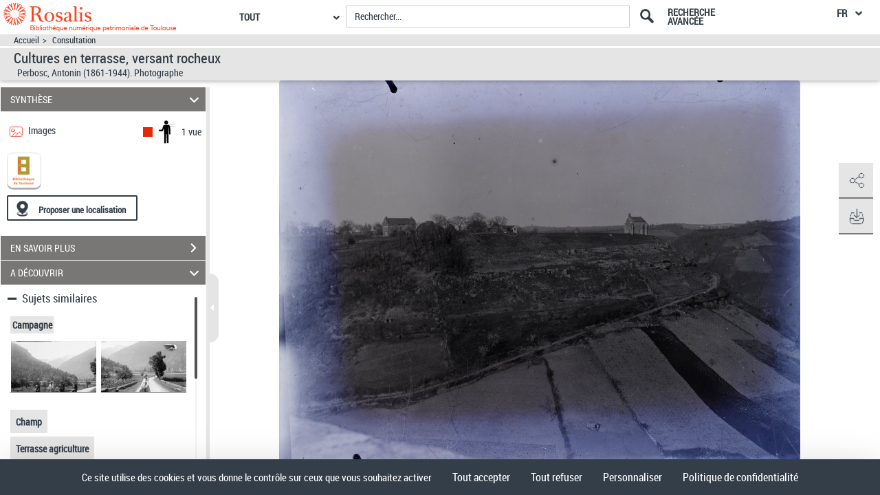

--- FILE ---
content_type: text/html;charset=UTF-8
request_url: https://rosalis.bibliotheque.toulouse.fr/ark:/12148/btv1b10574066r
body_size: 43580
content:
	<?xml version="1.0" encoding="utf-8" ?> <!DOCTYPE html> <!--[if lt IE 7]> <html class="no-js lt-ie9 lt-ie8 lt-ie7" lang="FR"> <![endif]--> <!--[if IE 7]> <html class="no-js lt-ie9 lt-ie8" lang="FR"> <![endif]--> <!--[if IE 8]> <html class="no-js lt-ie9" lang="FR"> <![endif]--> <!--[if gt IE 8]> <!--> <html class="no-js" lang="FR"> <!--<![endif]--> <head> <script> var currentLanguage = document.documentElement.lang; window.tarteaucitronForceLanguage = currentLanguage.toLowerCase(); </script> <meta charset="UTF-8"> <meta http-equiv="X-UA-Compatible" content="IE=edge,chrome=1"> <title> Cultures en terrasse, versant rocheux | Documents du site Rosalis </title> <meta property="og:site_name" content="??" /> <meta property="og:type" content="video" /> <meta property="og:url" content="https://rosalis.bibliotheque.toulouse.fr/ark:/12148/btv1b10574066r" /> <meta property="og:title" content="Cultures en terrasse, versant rocheux" /> <meta property="og:description" content="Cultures en terrasse, versant rocheux -- 1859-1910 -- images" /> <meta property="og:image" content="https://rosalis.bibliotheque.toulouse.fr/ark:/12148/btv1b10574066r/f1.medres" /> <meta property="twitter:card" content="summary" /> <meta property="twitter:site" content="??" /> <meta property="twitter:creator" content="??" /> <meta property="twitter:title" content="Consulter le document sur ??" /> <meta property="twitter:description" content="Cultures en terrasse, versant rocheux ??" /> <meta property="twitter:image" content="https://rosalis.bibliotheque.toulouse.fr/ark:/12148/btv1b10574066r/f1.medres" /> <meta name="title" content="Cultures en terrasse, versant rocheux | Documents du site Rosalis" /> <meta name="description" content="Cultures en terrasse, versant rocheux -- 1859-1910 -- images" /> <meta name="DC.type" content="image" /> <meta name="DC.description" content="Appartient à l’ensemble documentaire : RsAlis000" /> <meta name="DC.description" content="Appartient à l’ensemble documentaire : RsAlis014" /> <meta name="DC.creator" content="Perbosc, Antonin (1861-1944). Photographe" /> <meta name="DC.title" content="Cultures en terrasse, versant rocheux" /> <meta name="DC.date" content="1859-1910" /> <meta name="DC.rights" content="domaine public" /> <meta name="DC.rights" content="public domain" /> <meta name="DC.identifier" content="oai:bnf.fr:gallica/ark:/12148/btv1b10574066r" /> <meta name="DC.subject" content="Campagne" /> <meta name="DC.subject" content="Champ" /> <meta name="DC.subject" content="Terrasse (agriculture)" /> <meta name="DC.subject" content="Versant rocheux" /> <meta name="DC.subject" content="Route" /> <meta name="p:domain_verify" content="12c0fefa160572d58c3754d6158b2d99" /> <meta name="viewport" content="width=device-width, initial-scale=1"> <link rel="shortcut icon" type="image/x-icon" href="https://rosalis.bibliotheque.toulouse.fr/mbImage/perso/favicon.ico" /> <link rel="canonical" href="https://rosalis.bibliotheque.toulouse.fr/ark:/12148/btv1b10574066r.item" /> <link rel="stylesheet" href="/assets/static/stylesheets/vendor/fontawesome-5.15.3/css/all.min.css" /> <link rel="stylesheet" href="/assets/static/stylesheets/vendor/forkawesome/css/fork-awesome.min.css" crossorigin="anonymous" /> <link rel="stylesheet" href="/assets/static/stylesheets/vendor/bootstrap.min.css"> <link rel="stylesheet" href="/assets/static/stylesheets/main_dev.css"> <link rel="stylesheet" href="/assets/static/stylesheets/panes.css"> <link rel="stylesheet" href="/assets/static/stylesheets/visualiseur.css"> <link rel="stylesheet" href="/assets/static/stylesheets/persoScrollBar.css"> <link href='/assets/static/stylesheets/thetiere/fonts/fonts.css' rel='stylesheet' type='text/css'> <link href='/assets/static/stylesheets/fonts/pictos.css' rel='stylesheet' type='text/css'> <link rel="stylesheet" href="/assets/static/stylesheets/gallica.css" /> <link rel="stylesheet" href="/assets/static/stylesheets/gallica-accueil.css" /> <link rel="stylesheet" href="/assets/static/stylesheets/mainResultsList.css" /> <link rel="stylesheet" href="/assets/static/stylesheets/vendor/adobe-blank.css" /> <link rel="stylesheet" href="/assets/static/stylesheets/vendor/jquery.mCustomScrollbar.css" /> <link rel="stylesheet" href="/assets/static/stylesheets/vendor/jquery.typeahead.css" /> <link rel="stylesheet" href="/assets/static/stylesheets/vendor/imgareaselect-animated.css" /> <link rel="stylesheet" href="/assets/static/stylesheets/globes3d/style.css" type="text/css" /> <link type="application/opensearchdescription+xml" rel="search" title="Gallica BnF" href="/opensearchdescription.xml"/> <script src="/assets/static/javascripts/vendortominify/van11y-accessible-simple-tooltip.js" type="text/javascript"></script> <link rel="stylesheet" href="/assets/static/stylesheets/van11y/styles.css" /> <link rel="stylesheet" href="/assets/static/stylesheets/visualiseur_dev_common.css"> <link rel="stylesheet" href="/assets/static/stylesheets/visualiseur_dev.css"> <link rel="stylesheet" href="/assets/static/stylesheets/heatMapCommon.css"> <link rel="stylesheet" href="/assets/static/stylesheets/visuGeolocCarte.css"> <link rel="stylesheet" href="/assets/static/stylesheets/discoverCommonStyles.css"> <link rel="stylesheet" href="/assets/static/stylesheets/discoverStyles.css"> <link rel="stylesheet" href="/assets/static/stylesheets/docNum.css"> <link rel="stylesheet" href="/assets/static/stylesheets/docAudio.css"> <link rel="stylesheet" href="/assets/static/stylesheets/docVideo.css"> <link rel="stylesheet" href="/assets/static/accordion/aria.accordion.css"> <link rel="stylesheet" href="/assets/static/stylesheets/vendor/jquery-ui.min.css"> <!--[if !IE]><!--><script> if (/*@cc_on!@*/false) { document.write('<link rel="stylesheet" href="/assets/static/stylesheets/gallica_ie.css" type="text/css" media="screen" />'); } if (/*@cc_on!@*/false && document.documentMode === 10) { document.write('<script src="/assets/static/javascripts/polyfill/map.min.js" type="text/javascript"><\/script>'); } </script><!--<![endif]--> <!--[if lte IE 9]> <link rel="stylesheet" href="/assets/static/stylesheets/gallica_ie.css" type="text/css" media="screen" /> <![endif]--> <!--[if IE 8]> <link rel="stylesheet" href="/assets/static/stylesheets/gallica_ie8.css" type="text/css" media="screen" /> <![endif]--> <script src="/assets/static/javascripts/vendor/modernizr-2.6.2-respond-1.1.0.min.js" type="text/javascript"></script> <script src="/assets/static/javascripts/vendor/openlayers/ol.js"></script> <link rel="stylesheet" href="/assets/static/stylesheets/vendor/openlayers/ol.css" type="text/css"> <STYLE type="text/css"> body { background-color: #ffffff; color: #333e49; } .arpBtn, .illustrationBtn{ border:2px solid #333e49; } .arpBtn .txt, .illustrationBtn .txt{ color:#333e49; } .geolocFill{ fill:#333e49; } .geolocStroke{ stroke: #333e49; } .iconSpinner{ stroke: #333e49; } .mainResultsContainer .servicePane{ background-color: #ffffff; } a { color: #333e49; } input[type="text"], input[type="submit"]{ color: #333e49; } .messagePageAccueilSecours { background-color: #ffffff; color: #333e49 ; font-size: 1.4em; } .accordion__panel[aria-hidden="false"] { /* overflow-y: scroll; */ /* scrollbar-color: #181818 #f1f1f1; */ /* scrollbar-width: thin; */ } .tool-window { } .messagePageAccueilSecoursOuter-div { padding: 30px; margin: 5%; } .messagePageAccueilSecoursInner-div { margin: 0 auto; width: 100%; } a:hover, a:focus, a:active{ color: #333e49; } a#daySelected:hover, a#daySelected:focus, a#daySelected:active { color: #333e49 !important; } .navbar-nav a:hover, .navbar-nav a:focus,.navbar-nav a:active{ color: #333e49 !important; } .navbar { background-color: #e5e5e5; color: #333e49; } #tetiere, #tetiere .titrecat,#tetiere a{ background-color: #ffffff; color: #333e49; } .nvburgermenu, .nvmobilesearchcontainer, .topmenu i, .topmenu li a span, .buttommenu{ background-color: #ffffff!important; color: #333e49!important; } .buttommenu .socialnetw a, .mobilelangdiv select { color: #333e49!important; } .nvmobilesearchform button { color: #E52805!important; } .nvmobilesearchform .inputdiv select, .searchSelect select { opacity: 1; background-color: #ffffff!important; } .submitbtn { background-color: #ffffff; color: #E52805!important; } .advsearch a { color: #333e49!important; } .mobilelangdiv select option { background-color: #ffffff; } .navbar .pictos, #tetiere .pictos{ color: #333e49!important; } .navbar a:not(.issue-pagination-link), .navbar a.optionDisabled, navbar{ color: #333e49!important; } .navbar a:hover, .navbar a:focus, .navbar a:active, #tetiere a:hover,#tetiere a:focus,#tetiere a:active{ color: #333e49!important; } .navbar .collections-layer-profil a:hover, .navbar .collections-layer-profil a:focus, .navbar .collections-layer-profil a:active{ color: #ffffff!important; } .simpletooltip, .right, .minimalist-simpletooltip, .minimalist-left-simpletooltip{ background-color: #333e49 ; color: #ffffff ; } .pictos, .caret,.liste-resultats .result-contenu .link-desc a:before, .close, #goToPerioRegion .link-desc a:before, .leftSearchServicePane .link-desc a:before,.icon-if_global__location__earth__international__world__navigation__pin_2528106{ color: #E52805 ; } a.optionDisabled:not(.issue-pagination-link), .btn-inner-search.optionDisabled .pictos{ color: #d3d3d3; } .panel{ background-color: #fff; } .panel-heading{ background-color: #797676; } .panel.collapsed .panel-heading{ background-color: #797676; } .leftSearchServicePane .panel.collapsed .panel-heading span, .leftPane .sharePane .panel.collapsed .panel-heading span, .leftPane .achatPane .panel.collapsed .panel-heading span, .leftPane .helpPane .panel.collapsed .panel-heading span, .leftSearchServicePane .panel.collapsed .panel-heading span a, .leftPane .sharePane .panel.collapsed .panel-heading span a, .leftPane .achatPane .panel.collapsed .panel-heading span a, .leftPane .helpPane .panel.collapsed .panel-heading span a{ color : #ffffff; } .leftSearchServicePane .panel .panel-heading span,.leftPane .sharePane .panel-heading span, .leftPane .achatPane .panel-heading span, .leftPane .helpPane .panel-heading span, .leftSearchServicePane .panel .panel-heading span a,.leftPane .sharePane .panel-heading span a, .leftPane .achatPane .panel-heading span a, .leftPane .helpPane .panel-heading span a { color : #ffffff; } .ui-layout-resizer { background: #e5e5e5; border: 1px solid #ffffff; } .tab-content { background-color: #ffffff !important; } .nav-tabs>li.active>a, .nav-tabs>li.active>a:hover, .nav-tabs>li.active>a:focus{ background-color: #ffffff !important; color: #333e49; } .menu_tetiere .typeahead__result > ul > li.typeahead__group a{ color: #333e49; } .mainContainer .mCSB_scrollTools .mCSB_dragger .mCSB_dragger_bar, .mainResultsContainer .mCSB_scrollTools .mCSB_dragger .mCSB_dragger_bar, .mCS-dark.mCSB_scrollTools .mCSB_dragger .mCSB_dragger_bar{ background-color: #181818; } .mainContainer .mCSB_scrollTools .mCSB_draggerRail, .mainResultsContainer .mCSB_scrollTools .mCSB_draggerRail, .mCS-dark.mCSB_scrollTools .mCSB_draggerRail{ background-color: #f1f1f1; } .dropdown-menu{ background-color: #ffffff; } .dropdown-menu>li>a , .btn-default{ color: #333e49; } .dropdown-menu>li>a:hover, .dropdown-menu>li>a:focus, .menu_tetiere .dropdown-menu >li.active>a{ background-color: #f1f1f1; color: #333e49; } .btn[type=submit], .btn[type=submit]:hover, .btn[type=submit]:focus, .btn[type=submit].focus, .leftSearchServicePane .rapportContents .btn-default[type=submit]:hover, #tetiere .newsletter input[type="submit"]{ background: #ffffff; color: #E52805; } .btn-default[type=submit] { color: #E52805; } legend, .form-control{ color: #333e49; } .leftPane .close{ color: #E52805; } #recherche-no-restricted a{ color: #333e49; } #panneau-selection .arrow-next-top, .panneaux-accueil #maxi-nav ul li.active:first-child a, .panneaux-accueil #maxi-nav ul li:hover:first-child a, .panneaux-accueil #maxi-nav.babynav ul li:first-child{ background: #F1F1F1; } #panneau-selection .carousel-indicators li.active img { border: 4px solid #F1F1F1; } #panneau-nvxdocuments .arrow-next-top, .panneaux-accueil #maxi-nav ul li:first-child + li.active a, .panneaux-accueil #maxi-nav ul li:first-child + li:hover a, .panneaux-accueil #maxi-nav.babynav ul li:first-child +li{ background: #F1F1F1; } .panneaux-accueil #panneau-nvxdocuments #carousel-nvx-docs-container .carousel-indicators li.active img, .panneaux-accueil #panneau-nvxdocuments #carousel-nvx-docs-container2 .carousel-indicators li.active img { border: 4px solid #F1F1F1; } #panneau-actus .arrow-next-top, .panneaux-accueil #maxi-nav ul li:first-child + li + li.active a, .panneaux-accueil #maxi-nav ul li:first-child + li + li:hover a, .panneaux-accueil #maxi-nav.babynav ul li:first-child + li + li{ background: #F1F1F1; } #panneau-autourde .arrow-next-top, .panneaux-accueil #maxi-nav ul li:first-child + li + li + li.active a, .panneaux-accueil #maxi-nav ul li:first-child + li + li + li:hover a, .panneaux-accueil #maxi-nav.babynav ul li:first-child + li + li + li{ background: #F1F1F1; } #panneau-partenaires .arrow-next-top, .panneaux-accueil #maxi-nav ul li:first-child + li + li + li + li.active a, .panneaux-accueil #maxi-nav ul li:first-child + li + li + li + li:hover a, .panneaux-accueil #maxi-nav.babynav ul li:first-child + li + li + li + li{ background: #F1F1F1; } #panneau-mobile .arrow-next-top, .panneaux-accueil #maxi-nav ul li:first-child + li + li + li + li + li.active a, .panneaux-accueil #maxi-nav ul li:first-child + li + li + li + li + li:hover a, .panneaux-accueil #maxi-nav.babynav ul li:first-child + li + li + li + li + li{ background: #F1F1F1; } #panneau-etvous .arrow-next-top, .panneaux-accueil #maxi-nav ul li:first-child + li + li + li + li + li + li.active a, .panneaux-accueil #maxi-nav ul li:first-child + li + li + li + li + li + li:hover a, .panneaux-accueil #maxi-nav.babynav ul li:first-child + li + li + li + li + li + li{ background: #F1F1F1; } #externalSocialLinksRegion ul li a{ background: #f1f1f1; } #externalSocialLinksRegion i{ color: #333e49 } #externalSocialLinksRegion ul li span:not([class*="minimalist-left-simpletooltip"]){ background: #cecece } /* */ /* */ /* */ .menu_tetiere .collections-layer{ right: 50px; } @media (min-width: 1600px){ .menu_tetiere .barre-menu{width: 80%!important;} .menu_tetiere .recherche .typeahead__container, .menu_tetiere .recherche .input-group, .menu_tetiere .recherche .typeahead__container{ width: 48%; } .menu_tetiere .recherche form{ margin-right:0.1%; } /* .menu_tetiere .recherche{ margin-right:50%; } */ /* */ } @media (max-width: 1250px){ .menu_tetiere .barre-menu{width: 76%;} .menu_tetiere .logo {float: left;} .menu_tetiere .logo a, .menu_tetiere .logo a img {float: left;width: auto !important;top: 0px !important;} .menu_tetiere .barre-menu>.accesmenu {position: fixed;right: 0;margin-right: 1.5%;} .pagination-liste {padding: 6px 0px!important;} .menu_tetiere .recherche .typeahead__container, .menu_tetiere .recherche .input-group, .menu_tetiere .recherche .typeahead__container{ width: 27%; } /* .menu_tetiere .lang{float: right;margin-right: 6%!important;position: fixed!important;right: 0;} */ } @media (max-width: 1023px){ .menu_tetiere .barre-menu{width: 63%;} .menu_tetiere .barre-menu > a {margin:0 1%;} .footer-inner, .tetiere-inner, .menu_tetiere {width: 100%;} #tetiere .newsletter input[type="text"] {font-size:0.8em;} .menu_tetiere .logo a, .menu_tetiere .logo a img {float: left;width: auto !important;top: 0px !important;} .menu_tetiere .logo{width: 260px!important;} /* .menu_tetiere .lang{margin-right:10%!important;} */ } @media (max-width: 900px){ /* .menu_tetiere .barre-menu{ width: 54%; } */ .menu_tetiere .responsive-search {display:inline-block; cursor:pointer;} .menu_tetiere .logo a, .menu_tetiere .logo a img {float: left;width: auto !important;top: 0px !important;} .footer-inner{width: 768px;} #tetiere .newsletter input[type="text"] {float:none; width:94%;} #tetiere .newsletter input[type="submit"] {float:none; width:100%;} .menu_tetiere .collections-wrap{display: inline-block;} .menu_tetiere .lang{display: inline-block;} .menu_tetiere .recherche form {position: relative; z-index: 55;} .menu_tetiere .logo{ width: 260px!important; } /* .menu_tetiere .recherche .typeahead__container, .menu_tetiere .recherche .input-group, .menu_tetiere .recherche .typeahead__container{width: 40%;} .menu_tetiere .recherche .typeahead__container{width: 63%!important;} */ } @media (max-width: 750px){ .menu_tetiere .collections-layer{ right: 110px; } /* .menu_tetiere .barre-menu{ width: 58%; } */ } @media (max-width: 700px){ /* .menu_tetiere .barre-menu{ width: 50%; } */ /* .menu_tetiere .recherche .typeahead__container, .menu_tetiere .recherche .input-group, .menu_tetiere .recherche .typeahead__container{width: 66%!important;} */ #tetiere .accesrapide {float: left;} #tetiere .mobile {float: left;} #tetiere .mobile .contenucat ul li.img{padding-left: 25px;} #tetiere .additionnals-menus .pictos{float: left;} #tetiere .contribuer, #tetiere .mobile, #tetiere .retrouver{width: 100%;} #tetiere .contenucat ul li, #tetiere .newsletter .link {padding: 3px 7px;} } @media (max-width: 650px){ /* .menu_tetiere .recherche{padding-bottom: 10px;} */ } @media (max-width: 350px){ } .cookies { background-color: #333e49; color: #ffffff; } .cookies a{ color: #ffffff; } input.acceptance[type="submit"]{ background:#333e49 !important; color:#ffffff !important; } /**Accessibilite contrat input field DEBUT**/ .typeahead__field input , .input-group input, #tetiere .newsletter input[type="text"], .form-control input,textarea,textarea::placeholder , input[type="text date"] { color: #333e49 !important; } input::placeholder { color: #333e49 !important; } input::-webkit-input-placeholder { /* Chrome/Opera/Safari */ color: #333e49 !important; } input::-moz-placeholder { /* Firefox 19+ */ color: #333e49 !important; opacity:1; } input:-ms-input-placeholder { /* IE 10+ */ color: #333e49 !important; } input:-moz-placeholder { /* Firefox 18- */ color: #333e49 !important; opacity:1; } #mecenatRegion .result-mecenat-link { background: #ffffff; } #mecenatRegion .result-mecenat-link a{ color: #333e49; } .form-control::-moz-placeholder { color: #333e49 !important; } /**Accessibilit� contrat input field FIN **/ /** Consultation PDF Start **/ /** couleur de background du volet du document principal background_color **/ .mb-bg-volet-p { background :#ffffff;} /** couleur de background du volet des éléments d'accompagnement : background_color **/ .mb-bg-volet-a {} /** couleur des pictos : pictos_color **/ .mb-color-picto { color: #E52805; } /**- couleur police : font_color **/ .mb-color-police { color: #333e49; } /**- couleur picto + police au survol : font_focus_color **/ .mb-font-color-police:hover { color: #333e49; } .p-download-file:hover svg, .linkTodoc:hover svg, .linkItem:hover svg { color: #333e49 !important; } .p-download-file:hover .picto_oeil { color: #333e49 !important; } .link2:hover { color: #333e49 !important; } .link2:hover svg { color: #333e49 !important; } /** - couleur séparateur des volets : navigation_bar_bg_color **/ .mb-bg-separateur { background-color: #e5e5e5; } .mb-bg-separateur-topBorder { border-top: 5px solid #e5e5e5; } /**- couleur picto séparateur des volets : navigation_bar_font_color **/ .mb-color-separateur { color: #333e49; } /** - couleur séparateur des volets au survol : navigation_bar_font_focus_color **/ .mb-bg-separateur:hover { background-color: #333e49; } /** classe pour la couleur du background **/ .bg-color,.bg-color-audio,.bg-color-video { background-color:#ffffff; } #openAttachment:hover { color: #333e49; } #openAttachment:hover { color: #333e49; } .mb-bg-popin { background-color: #e5e5e5; } .mb-color-police-popin { color: #333e49; } .conditionUserLink:hover { color: #353535; } .mb-color-picto-popin { color: #333e49; } .mb-bg-button-popin { background-color: #333e49; border: solid 1px #333e49; } .mb-color-policeButton-popin { color: #ffffff; } .withoutHover:hover,.withoutHover:focus { text-decoration: none; color: #333e49 !important; } /** Consultation PDF FIN **/ </STYLE> <STYLE type="text/css"> .tetiere-allwrap, .menu_tetiere .recherche{ background-color: #ffffff; } .menu_tetiere .barre-menu .accesmenu i:before { color: #333e49; } .menu_tetiere .lang-layer a, .menu_tetiere .lang-layer span { color: #333e49; } .menu_tetiere .lang button , .menu_tetiere .lang-layer{ color: #333e49; background-color: #ffffff; } .lang button, lang-layer a { color: #333e49 ; } .menu_tetiere .lang button:before{ color: #333e49 ; } .menu_tetiere .recherche .skin-select select{ color: #333e49; background-color: #ffffff; } .menu_tetiere .skin-select .selecttext,.menu_tetiere .collections-wrap button{ color: #333e49; background-color: #ffffff; } .menu_tetiere .lang,.menu_tetiere .lien-blog,.menu_tetiere .collections-wrap{ border-color: #333e49; } .menu_tetiere .recherche .skin-select .select-arrow:after, .menu_tetiere .bouton::before{ color: #333e49; } .collections-layer{ color: #E52805; background-color: #ffffff; } .collections-layer:before{ border-bottom-color:#ffffff; } .menu_tetiere .collections-wrap button{ color: #333e49; background-color: #ffffff; } .menu_tetiere a.recherche-avancee, .menu_tetiere .collections-wrap button, .menu_tetiere .lien-blog a, .menu_tetiere .headerBarPicto{ color: #333e49 ; } .menu_tetiere .recherche #tetiere-recherche-submit, .menu_tetiere .responsive-search, .menu_tetiere .langBurgerReplace{ color: #333e49; } .menu_tetiere .langBurgerReplace select option { background-color: #ffffff!important; } #questionnaireBnf .blocQuestionnaireBnf { background-color: #ffffff!important; color: #000000!important; text-align: center; padding-right: 10px; padding-bottom: 4px; padding-top: 4px; padding-left: 10px; font-weight: bold; font-size: 12px; margin-right:75px; display: inline-block; } </STYLE> <STYLE> .menuBar,.menuBar .topContainer,.menuBar .menuAbcd,header nav > div > ul{ background: #ffffff; } .menuBar .menuAbcdList,.menuBar .topContainer ul,.menuBar .menuAbcdPopupRegion { border-color:#e5e5e5; } .topContainer .childMenuItem{ text-decoration-color: #e5e5e5; } .menuBar .menuAbcd{ border-color:#353535; } header nav > ul > li > button:hover, header nav > ul > li > button:focus, header nav > ul > li > button.active, header nav > ul > li > a.active, header nav > div > ul > li > button:hover, header nav > div > ul > li > button:focus, header nav > div > ul > li > button.active, header nav > div > ul > li > a.active, header nav > div > div > a.active, header a.active + .downArrowDisplayedItems:before{ background:#353535; color:#ffffff; } .menuAbcdList ul li ul li a:hover{ background:#353535; color:#ffffff; } .menuAbcdList ul li span,.menuAbcd ol.abcdlist a.enabled.active{ color:#ffffff; } .menuAbcdList .mCSB_scrollTools .mCSB_dragger .mCSB_dragger_bar, .menuAbcdListContainer .mCSB_scrollTools .mCSB_dragger .mCSB_dragger_bar, .mainMenuBar .childrenContainer .mCSB_scrollTools .mCSB_dragger .mCSB_dragger_bar{ background:#ffffff !important; } .menuAbcdPopupRegion .popup a{ background:#ffffff !important; color:#353535; } .topContainer li.active{ background:#353535; } .topContainer li.active > a, .topContainer li.active > button { color:#ffffff; } #popinRetronews .modal-dialog.modal-lg { background-color: #ffffff; } #popinRetronews .modalRetronews-header { background-color: #e5e5e5; } #myModalRetronewsLabel, .modalRetronews-header .close { color: #333e49!important; } #modalRetronewsBody { color: #333e49; } #popinRetronews #golink { background-color: #ffffff; color: #E52805; } #myModalRetronewsLabel{ color: #333e49!important; } </STYLE> <STYLE type="text/css"> .leftPane .panel, .download-white-div, .search-content, .leftPane #captionsframe, .textModePane .panel { background-color: #ffffff; } .toolbarGroup { background-color: #e5e5e5; } .toolbarGroup .pictos, #popoverRegion .popover, #popoverRegion .popover .pictos{ color : #333e49; } #popoverRegion .popover a:hover{ background-color: #f1f1f1; } #popoverRegion .popover{ background-color: #e5e5e5; } .popover-title, #leftToolbar .toolbarGroup+.toolbarGroup:BEFORE { border-bottom : 1px solid #797676 !important; } #paginationDiv, #docNavigationBar .dropdown-menu p.headerPagination, #docNavigationBar .dropdown-menu li a, #docNavigationBar .dropdown-menu li.titreLegende{ background-color : #e5e5e5; color : #333e49; } #paginationDiv .icon-rightarrow{ color : #333e49; } #paginate .dropdown-menu { background-color : #e5e5e5; } #issuePaginationRegion .issue-pagination-link.optionDisabled { background-color : #f1f1f1; } #issuePaginationRegion .navbar-btn { background-color : #ffffff; border-color: #e5e5e5; } li.pager>button, li.pager>span{ background-color : #797676; } li.pager>button:hover, li.pager>span:hover{background-color : #797676;} li.pager>a, li.pager>span{ background-color : #797676; } li.pager>a:hover, li.pager>span:hover{background-color : #797676;} li.pager span{color : #ffffff;} li.pager button:hover span,li.pager button:focus span{color : #ffffff;} .StyleMosaiquePage .singleItemPage.currentSelection { background: transparent linear-gradient(#797676, #797676) repeat scroll 0% 0%; } .StyleMosaiquePage .singleItemPage, #previewPage { background-color : #f1f1f1; } .StyleMosaiquePage span.img-caption { background-color : #f1f1f1; color: #333e49; } .StyleMosaiquePage figcaption.img-caption { background-color : #f1f1f1; color: #333e49; } .tdmPane li, .tdmPane li > div > span, .captionPane li, .captionPane li > div > span{ color: #333e49; } .more-text-caption .glyphicon{ color : #E52805; } #panneau-selection #int-panneau-selection3 { background: url(../images/accueil/partenaires/bg.jpg) repeat-x left bottom #F1F1F1; } #int-panneau-selection3 .sous-rubriques ul li.active a { color: #F1F1F1;; } .titreUne100ans figcaption{ color: #F1F1F1; } #int-panneau-selection3 .sous-rubriques ul li.active { background-color: #F1F1F1; } </STYLE> <STYLE> #visuTitleBar, #visuTitleBar .filAriane a{ background:#e5e5e5; color:#333e49; } #visuTitleBar a:not(.optionIsDisabled):hover { color:#333e49; } .filAriane{ border-color:#333e49; } .titleBloc a:not(.issue-pagination-link) { color: #333e49!important; } .titleBloc a:not(.issue-pagination-link):hover { color: #333e49!important; } .accordion__panel, .stringOCR, .searchResultList { background-color: #ffffff; } .accordion__trigger[aria-expanded="false"] { background-color: #797676; } .accordion__trigger[aria-expanded="false"], .accordionChevron.closed { color: #ffffff; } .accordion__trigger[aria-expanded="true"]{ background-color: #797676; } .accordion__trigger[aria-expanded="true"], .accordionChevron:not(.closed) { color: #ffffff; } #visuAccordion { border-right: 5px solid #e5e5e5; } #accordionBtn { border: #e5e5e5 solid 1px; background-color: #e5e5e5; } #previousTdmResult, #nextTdmResult{ color: #E52805; } .tooltiptext, .tooltiptextOCR{ background-color: #333e49; color: #ffffff; } .tool-window a:not(.tool-window-close):not(.achatPanel) { color: #333e49!important; } .tool-window a:not(.achatPanel):hover { color: #353535!important; } .wrapper_partage { color: #333e49!important; } .inputPartage { color: #333e49!important; } .wrapperOngletToolbar { color: #333e49!important; } .persoToolbar a:not(.tool-window-close):not(.achatPanel) { color: #333e49; background-color: #e5e5e5; } .persoToolbar a:not(.tool-window-close):not(.achatPanel):hover { color: #353535; } .persoToolbar a:not(.tool-window-close):not(.achatPanel):focus { color: #353535; } #visuUtilsBar a.tool-panel:hover:after { background: #333e49; color: #ffffff; } .borderBottom { border-bottom: 2px solid #797676; } .tool-window { background-color: #e5e5e5; color: #333e49!important; } div#believeDownloadRegion div { background-color: #e5e5e5; border-color: #e5e5e5; } .tool-window button:not(.clear_input), #tomes { border: solid 1px #333e49; background-color: #333e49; color: #ffffff; } .tool-window-close { color: #333e49!important; opacity: 1; } .panel.collapsed .panel-heading{ background-color: #797676; color: #ffffff; } .panel.collapsed .panel-heading .icon-rightarrow{ color: #ffffff; } .panel:not(.collapsed) .panel-heading{ background-color: #797676; color: #ffffff; } .panel:not(.collapsed) .panel-heading .icon-rightarrow{ color: #ffffff; } .panel-heading a{ background-color: transparent; } #visuPagination .pager li button:not([disabled]) .pictos, #visuPagination .pager li button:not([disabled]){ color: #333e49!important; } #visuPagination .pager li #paginationDiv button:not([disabled]) .pictos, #visuPagination .pager li #paginationDiv button:not([disabled]), #visuPagination .pager li #paginationDiv input, #visuPagination .pager li #paginationDiv p{ color: #333e49!important; } #visuPagination .pager li button[disabled] .pictos, #visuPagination .pager li #paginationDiv.optionDisabled button[disabled], #visuPagination .pager li #paginationDiv.optionDisabled input, #visuPagination .pager li #paginationDiv.optionDisabled p{ color : #666367!important; } #visuPagination .pager li button:not([disabled]) .pictos:focus, #visuPagination .pager li button:not([disabled]):focus, #visuPagination .pager li button:not([disabled]):focus span, #visuPagination .pager li button:not([disabled]) .pictos:hover, #visuPagination .pager li button:not([disabled]):hover, #visuPagination .pager li button:not([disabled]):hover span{ color: #333e49!important; } #visuPagination, #paginationDiv,#visuPagination #docNavigationBar .dropdown-menu, #docNavigationBar .dropdown-menu p.headerPagination, #docNavigationBar .dropdown-menu li a, #docNavigationBar .dropdown-menu li.titreLegende{ background-color : #e5e5e5; color : #333e49; } #visuPagination #modeAffichage{ background-color : #e5e5e5; color : #333e49; } #visuPagination #paginationDiv .form-control { color : #333e49; } #visuPagination #docNavigationBar .dropdown-menu p.headerPagination { border-bottom: 1px solid #333e49!important; } #visuPagination #docNavigationBar .dropdown-menu li.titreLegende { border-bottom: 1px solid #333e49!important; border-top: 1px solid #333e49!important; } #visuPagination #docNavigationBar .dropdown-menu li a.PaginationA, #visuPagination #docNavigationBar .dropdown-menu li.paginationA { color : #C92108!important; } #visuPagination #docNavigationBar .dropdown-menu li a.PaginationR, #visuPagination #docNavigationBar .dropdown-menu li.paginationR { color : #994A84!important; } #visuPagination #docNavigationBar .dropdown-menu li a.PaginationN, #visuPagination #docNavigationBar .dropdown-menu li.paginationN { color : #965731!important; } #visuPagination #docNavigationBar .dropdown-menu li a.PaginationF, #visuPagination #docNavigationBar .dropdown-menu li.paginationF { color : #41705E!important; } #visuPagination #docNavigationBar .dropdown-menu li a.PaginationL, #visuPagination #docNavigationBar .dropdown-menu li.paginationL { color : #6B684A!important; } #visuPagination #docNavigationBar .dropdown-menu li a.PaginationX, #visuPagination #docNavigationBar .dropdown-menu li.paginationX { color : #8B5A59!important; } #paginate .dropdown-menu { background-color : #e5e5e5; } .mCSB_scrollTools .mCSB_dragger .mCSB_dragger_bar { background-color: #333e49!important; } .mCSB_scrollTools .mCSB_dragger .mCSB_dragger_bar:hover { background-color: #333e49!important; } .mCSB_scrollTools .mCSB_draggerRail{ background-color: #f1f1f1!important; } .mCSB_scrollTools .mCSB_dragger .mCSB_dragger_bar{ background-color: #181818!important; } .zoomCtrlContainer ul{ background-color: #333e49!important; color: #ffffff!important; } .picto_oeil{ color: #676767; } a.currentDate{ color: #E52805; } a.currentMonth{ text-decoration: underline; color: #E52805; } #currentDateMonth { ackground-color: #E52805; } #monthsContent{ background-color: #ffffff; } .not-exist{ color: #333e49; } #daysContent td .dayCurrentArk { background: #E52805; } #daysContent td .dayPresentArk { background: #797676; } #daysContent td .dayPresentArk a{ color: #ffffff !important; } #daysContent td .dayCurrentArk a{ color: #ffffff; } .dayNoArk{ color : #797676; } .desableLink{ pointer-events: none; cursor: default; } .desableLink a{ color : #797676; } #showAllNumButton, #tomes{ color: #333e49; } #title2Popin{ color: #333e49; } #popinPeriodique .modal-header, #setNoticePopin .modal-header{ background : #797676; } #btnElementText, .externalLink{ color : #E52805; } #popinLieuxEvoques .modal-header{ background : #797676; } .image-content .pictos{ color: #333e49!important; } .au-face { color: #333e49; } .au-face:hover,.au-face:focus{ color: #333e49; } .au-cotroller-container button, .au-controller-btn2 button{ color: #E52805; } .au-lecteur span { color: #333e49!important; } .arrow-up-au { border-bottom-color: #333e49 !important; } .au-progres .ui-slider-range { background-color: #333e49; } .icon-casque { color: #333e49!important; } </STYLE> <style> .rebondResultLink{ color: #333e49; } .rebondResultLink:hover, .rebondResultLink:focus{ color: #333e49; } .rebondToolTip,.rebondImgToolTip { background-color: #333e49; color: #ffffff; } .oneRebondResult{ border-bottom: solid 1px #676767; } .rebondContent{ background-color: #e5e5e5; color: #333e49; } </style> <!--viewer_devCss.ftl --> <STYLE type="text/css"> .wrapperOngletToolbar { width: 320px; margin-top: 10px; margin-left: 10px; } /*********************ToolBar zone anomalie****************************************************************************************************************/ .wrapper_anomalie { width: 320px; margin-top: 10px; margin-left: 10px; } .wrapper_anomalie label{ font-weight: normal; } .box_anomalie { display: flex; flex-direction: column; justify-content: flex-end; } .box_anomalie div { margin-top: 10px; } .labelCheckboxNatureProbleme { display: flex; align-items: baseline; } /*********************ToolBar zone de telechargement****************************************************************************************************************/ .selectionCursorText { font-weight: inherit; font-style: italic; display: block; } .box_telechargement { display: flex; flex-direction: column; justify-content: flex-end; color: #333e49!important; } .achatPaneContainer { color: #333e49!important; } .wrapper_telechargement { width: 320px; margin-top: 10px; margin-left: 10px; } .wrapper_telechargement label{ font-weight: normal; } .labelRadioTelechargement .labelCheckboxConditionUtil { display: flex; align-items: baseline; } .inputRadioTelechargement .inputCheckboxConditionUtil{ flex: none !important; margin-right: 10px !important; } #previewTelechargementCroppedImage { width:100%; overflow: hidden; height: 150px; display: inline-block; } #previewTelechargementCroppedImage img { display: block; max-width: 100%; max-height: 100%; margin-right: auto; margin-left: auto; } .SpinloaderSelection { border: 8px solid #f3f3f3; /* Light grey */ border-top: 8px solid; /* Blue */ border-radius: 50%; width: 60px; height: 60px; animation: spin 2s linear infinite; } .SpinloaderSelection { border-top-color: #333e49; } @keyframes spin { 0% { transform: rotate(0deg); } 100% { transform: rotate(360deg); } } /******************************************************************************************************************************************************/ #previewShareCroppedImage { width:100%; overflow: hidden; height: 150px; display: inline-block; } #previewShareCroppedImage img { display: block; max-width: 100%; max-height: 100%; margin-right: auto; margin-left: auto; } .partage{ font-size:40px; } .divPartage { display:flex; flex-direction:row; border:1px solid grey; padding:2px; } .inputPartage { flex-grow:2; border:none; } .inputPartage:focus { outline: none; } .buttonPartage, .buttonEnvoyerMail { border:0px none; background:white; } .tool-window{ border-radius: 20px; margin-right: 10px; } .wrapper_partage { width: 320px; margin-top: 10px; margin-left: 10px; } .wrapper_partage label{ font-weight: normal; } .box_partage { display: flex; flex-wrap: wrap; margin-left: 30px; } .box_partage a{ background-color: transparent; } .box_partage>* { flex: 100%; display:flex; margin: 10px; } .divReseauxSociaux > * { width: 34%; color: #333e49!important; } .otherPartageOptions > * { width: 34%; color: #333e49!important; } .otherPartageOptions { margin-left: 15px!important; } .otherPartageOptions a i { font-size: 28px; margin: 7px 0 0 2px!important; } .divDocPagePartage>* { margin: 5px; } .divDocPagePartage>* { margin: 5px; } #visuUtilsBar { font-size: 20px; } .tool-window { position: absolute; top: -11px; right: 45px; width: 370px; /* height: auto; */ padding: 5px; font-size: 15px; height: 100%; box-shadow: 0 2px 4px 0 rgba(0, 0, 0, 0.16), 0 2px 10px 0 rgba(0, 0, 0, 0.12) !important; } .persoToolbar li { position: initial; } .panel { padding: 0 18px; background-color: white; overflow: hidden; } #visuLeftPane { margin-top: 10px; } .ui-state-active, .ui-widget-content .ui-state-active, .ui-widget-header .ui-state-active, a.ui-button:active, .ui-button:active, .ui-button.ui-state-active:hover { border: 1px solid #E22C1E; background: #E22C1E; font-weight: normal; color: #ffffff; } .ui-accordion .ui-accordion-header { background: #E22C1E; color: white; } #visuAccordion { height: 100%; overflow: hidden; margin-right: 15px; } #accordionBtn { position: absolute; cursor: pointer; top: 45%; border-radius: 0 30px 30px 0px; height: 100px; width: 13px; right: 2px; z-index:9; } #accordionBtn:hover { background-color: #333e49!important; } #accordionBtn:hover ~ #visuAccordion{ border-right: 5px solid #333e49; } .accordionBottomHoverBorder { border-top: 5px solid #333e49; } .accordionBottomHoverBg{ background-color: #333e49!important; } .accordionBtnArrow { color: white; font-size: 15px; position: absolute; top: 38%; left: -1px; transform: scaleX(-1); } img.pictoManTailleDocument1{ height: 3em; width: 3em; } img.pictoManTailleDocument2{ height: 3em; width: 3em; } img.pictoManTailleDocument3{ height: 3em; width: 3em; } img.pictoManTailleDocument4{ height: 3em; width: 3em; } img.pictoManTailleDocument5{ height: 3em; width: 3em; margin-top: 1.2em; } img.pictoHandTailleDocument{ height: 3em; margin-right: 0.5em; } .textNbPageEtTailleDoc1{ margin-top: 3%; } .textNbPageEtTailleDoc3{ margin-top: 3%; } .textNbPageEtTailleDoc4{ margin-top: 3%; } .textNbPageEtTailleDoc5{ margin-top: 3%; } .carreeTailleDoc1 { height: 0.5em; width: 0.5em; } .carreeTailleDoc1_hand { height: 0.9em; width: 0.9em; margin-left: 1.5em; margin-bottom: -0.6em; } .carreeTailleDoc2{ height: 1em; width: 1em; margin-top: 2px; } .carreeTailleDoc3{ height: 1.3em; width: 1.3em; margin-top: 6px; } .carreeTailleDoc4{ height: 2em; width: 2em; } .carreeTailleDoc5{ height: 4em; width: 3em; } /* modification de la couleur des pictos "type de document" en fonction de la configuration ... */ [class*='pa-icon-typedoc']:before{ color: #E52805; } [class^='carreeTailleDoc']{ background: #E52805; } /**********************************************************************************************************************************************/ /***********************************************************************************************************************************************/ #suivYBtn { background:transparent; border : none; cursor : pointer; padding : 0px; } #suivYBtn pictos{ color: #333e49; } #precYBtn pictos{ color: #333e49; } #precYBtn { background:transparent; border : none; cursor : pointer; padding : 0px; } #yearsContent .suiv{ /*position : absolute;*/ float:right; top:0; right:0; z-index:3; } #yearsContent .prec{ /*position: absolute;*/ float:left; top:0; left:0; z-index:4; } #yearsContent { /* overflow: hidden;*/ float:left; width: 100%; background-color: white; } #yearlist ul { display: grid; grid-template-columns: repeat(4, 1fr); list-style-type:none; text-align:center; margin-top: 3%; } #yearlist ul li { margin:auto; display: inline-block; margin-left : 3px; margin-right : 3px; } #yearlist ul li span { float:left; line-height:5px; /*hauteur de l'image de fond*/ text-decoration:none; text-align:center; font-size: 16px; } #yearsContent a.currentDate{ font-weight: bold; text-decoration: underline; } li.month-exist a.selectedMonth:not(.currentMonth){ font-weight: bold; color: #333e49 ; } #monthsContent ul { display: grid; grid-template-columns: repeat(6, 1fr); list-style-type:none; text-align:center; padding-left: 1%; } #monthsContent ul li { margin:auto; display: inline-block; } #monthsContent ul li span { float:left; line-height:17px; /*hauteur de l'image de fond*/ text-decoration:none; text-align:center; padding-top: 3px; padding-bottom: 3px; font-size: 16px; } #daysContent{ margin: auto; padding : 0px 0px; min-height: 135px; } #daysContent table{ margin: auto; } #daysContent td{ width: 40px; height:30px; text-align: center; } #daysContent td .dayCurrentArk { display:inline-block; width: 28px; height: 28px; border-radius:50%; text-align:center; } #daysContent td .dayPresentArk { display:inline-block; width:28px; height:28px; border-radius:50%; text-align:center; } #daysContent td .dayCurrentArk .circle_text, #daysContent td .dayPresentArk .circle_text{ display:block; padding-top: 4px; } #daysContent td .dayPresentArk a { color:#000000; } #daysContent td.dayCurrentArk .contact-text a { color:#FF0000; text-align: left; color:white; } #buttonContent{ text-align: center; padding-bottom: 5px; } #showAllNumButton, #tomes{ background-color : transparent; border: 1px solid ; font-size: 12px; padding: 3px 1px; } #textItem{ font-size: 14px; font-weight: bold; font-family: roboto_condensed ; } /************************Bouton arpenteur accordeon sunthèse************************/ .arpenteurbtnelement{ margin-left : -20 !important; width: 162px; } @-moz-document url-prefix(){ .arpenteurbtnelement{ width: 165px!important; } #btnElementText{ font-size: 11px!important; } } #btnElementText{ font-size: 13px; font-weight: bold; font-family: 'roboto_condensed'; } #btnPropLocalisatiobn{ left: 30% !important; top: 66% !important; } #txtPropLocalisatiobn{ left: 31% !important; top: 66% !important; } .carte-img{ cursor: pointer; } /*******************************************************************/ /************************Ajout aux favoris**************************/ .bookmarkRegion{ display: flex; } /****** Favoris ******/ .titreOngletToolbar { font-weight: bold; font-size: 14px; color: #333e49!important; } #pa-icon-search{ /* disable toolBar click when option disabled */ pointer-events: none; /* change picto color when option disabled */ color: #d3d3d3!important; } .persoToolbar a.optionDisabled { pointer-events: none; color: #d3d3d3!important; } .persoToolbar a.optionDisabled{ display: none; } #nbSelections{ display: inline-block; width: 86%; margin-bottom: 6px; color: #333e49!important; color: black; font-weight: bold; font-size: 1.1em; margin-top: 10px; } #addDocFav{ margin-top: 10px; } #addEtiquetteFav{ margin-top: 10px; } .image-content{ display: flex; } .box1 { display: flex; flex-direction: column; } .box2 { display: flex; flex-direction: row-reverse !important; flex-direction: column; } .image-content > div { margin: 10px; } #addBtnFav { width: 100%; text-align: center; } .Success{ color:green; display: table !important; margin-top: 1px; font-size: 0.9em; position: relative !important; } .Error{ color:red; display: table !important; margin-top: 1px; font-size: 0.9em; position: relative !important; } #textaddDocinput{ margin-right: 16px; width: 100%; } #searchType{ width: 100%; color: #333e49!important; } #searchData{ width: 100%; } #divBtnSearch{ width: 100%; } </STYLE> <style type="text/css"> .raccourcis { text-align: center; opacity: 0; height: 0; } .modal-backdrop.in { opacity: 0.5; } /* Do not show the outline on the skip link target. */ #content[tabindex="-1"]:focus { outline: 0; } .linkDirect { position: relative; top: 0; } .skip-links { margin: 0; padding: 0; list-style: none; } .skip-link { position: absolute; top:-100px; /* Styled to match the default WordPress screen reader text */ background-color: #f1f1f1; -webkit-box-shadow:0 0 2px 2px rgba(0,0,0,.6); box-shadow:0 0 2px 2px rgba(0,0,0,.6); color: #21759b; display: block; font-size: 14px; font-weight: 700; height: auto; left:6px; line-height: normal; padding: 15px 23px 14px; text-decoration: none; width: auto; z-index: 100000; /* Above WP toolbar */ } .skip-link:focus { color: #21759b; top: 7px; -webkit-transition: top 0s; transition: top 0s; } </style> </head> <body class="bodyContainer " > <nav class="linkDirect" role="navigation" aria-label="accès direct"> <ul class="skip-links"> <li> <a id="linkTofirstContainer" role='link' aria-label="dynamique" class="skip-link" href="#firstContainer"></a> </li> <li> <a id="linkTomenuBar" role='link' aria-label="dynamique" class="skip-link" href="#menuBar"></a> </li> <li> <a id="linkVisuAccordion" role='link' aria-label="dynamique" class="skip-link" href="#visuAccordion"></a> </li> <li> <a id="linkVisuUtilsBar" role='link' aria-label="dynamique" class="skip-link" href="#visuUtilsBar"></a> </li> <li> <a id="linkVisuPagination" role='link' aria-label="dynamique" class="skip-link" href="#visuPagination"></a> </li> </ul> </nav> <div class="modal fade" id="popinPeriodique" tabindex="-1" role="dialog" aria-labelledby="myModalLabel"> <div class="modal-dialog modal-lg" style="overflow:hidden; border-style: solid; border-color: white; background-color: whitesmoke;"> <div class="modal-header"> </div> <div id="modalBody" style="overflow:auto; height: 800px;"> </div> </div> </div> <div class="modal fade" id="setNoticePopin" tabindex="-1" role="dialog" aria-labelledby="myModalLabel"> <div class="modal-dialog modal-lg" style="overflow:hidden; border-style: solid; border-color: white; background-color: whitesmoke;"> <div class="modal-header"> </div> <div class="modalBody" style="overflow:auto; height: 800px;"> </div> </div> </div> <!--[if lt IE 7]> <p class="chromeframe"> You are using an <strong>outdated</strong> browser. Please <a href="http://browsehappy.com/">upgrade your browser</a> or <a href="http://www.google.com/chromeframe/?redirect=true">activate Google Chrome Frame</a> to improve your experience. </p> <![endif]--> <!-- <a href="#contenu" class="raccourci">Aller au contenu</a> --> <header role="banner" class="tetiere-allwrap "> <div id="tetiere" class="nvburgermenu" aria-hidden="true"> <div class="tetiere-inner"> <div class="accesrapide"> <div class="contenucat"> <div class="additionnals-menus"> <ul class="topmenu"> <li> <a role="link" class="pictos marginleft5" href="https://achatsreproduction.bnf.fr/views/vel/mon_panier.jsf" aria-label="Panier" > <i class="icon-panier" data-icon="&#xe906;"></i> <span class="marginleft50"> Panier </span> </a> </li> <li> <a role="link" class="pictos perso-connect marginleft9" id="tetiere-icon-espacepers" href="/login?AppOrigine=Gallica&urlReferer=https%3A%2F%2Frosalis.bibliotheque.toulouse.fr%2Fark%3A%2F12148%2Fbtv1b10574066r" aria-label="Espace personnel" > <i data-original-title="Espace personnel" class="icon-espaceperso" data-icon="&#xe907;"></i> <span class="marginleft47"> Espace personnel </span> </a> </li> <li> <a role="link" class="pictos" href="/html/und/a-propos" aria-label="A propos" > <i class="icon-info" data-icon="&#xe626;"></i> <span> A propos </span> </a> </li> <li> <a role="link" class="pictos" href="" data-simpletooltip-text="Aide et foire aux questions" aria-label="Aide et foire aux questions"> <i class="icon-small-help" data-icon="&#x0049;"></i> <span> Aide et foire aux questions </span> </a> </li> </ul> </div> <div class="buttommenu"> <div class="mobilelangdiv"> <select> <option selected> FR </option> <option > OC </option> <option > EN </option> <option > ES </option> </select> </div> <div class="socialnetw"> <ul> <li> <a href="http://www.facebook.com/GallicaBnF" target="_blank" id="tetiere-reseaux-soc-facebook" aria-label="Facebook" > <i class="social-icon-facebook" data-icon="&#xe913;"></i> </a> </li> <li> <a href="http://twitter.com/GallicaBnF" target="_blank" id="tetiere-reseaux-soc-twitter" aria-label="Twitter"> <i class="social-icon-twitter" data-icon="&#xe931;"></i> </a> </li> <li> <a href="http://www.pinterest.com/gallicabnf/" target="_blank" id="tetiere-reseaux-soc-pinterest" aria-label="Pinterest"> <i class="social-icon-pinterest" data-icon="&#xe92f;"></i> </a> </li> <li> <a href="http://www.instagram.com/GallicaBnf/" target="_blank" id="tetiere-reseaux-soc-instagram" aria-label="Pinterest"> <i class="social-icon-instagram" data-icon="&#xe92f;"></i> </a> </li> </ul> </div> </div> </div> </div> </div> <div class="clear"></div> </div> <div class="menu_tetiere"> <div class="logo"> <span class="simpletooltip_container log_gallica"> <a href="https://rosalis.bibliotheque.toulouse.fr" class="js-simple-tooltip log_gallica" id="tetiere-logo-link" data-simpletooltip-text="Accéder à la page d'accueil" aria-describedby="label_simpletooltip_45"> <img src="https://rosalis.bibliotheque.toulouse.fr/mbImage/perso/logo_header_2.png" alt="Accéder à la page d'accueil" /> </a> <span class="simpletooltip js-simple-tooltip logoTt" style="width: 100px; display: none; top: 45px !important; left: 7px !important;" id="label_simpletooltip_45" role="tooltip" aria-hidden="true">Accéder à la page d'accueil</span> </span> </div> <div class="responsive-search" tabindex="0"><i data-original-title="Ouvrir la recherche" class="icon-search" data-icon="&#xe628;"></i><span class="blank">Ouvrir la recherche</span></div> <!-- new burger1 --> <div class="nvmenu mobile_container deskElement" tabindex="0"> <a href="#tetiere" class="accesmenu burger-mobile hide" id="tetiere-accessmenu" role="button" aria-controls="tetiere" aria-expanded="false" aria-label="Menu"> <i class="icon-search" data-icon="&#xe62c;" aria-hidden="true"></i> </a> <span class="blank">Menu</span> </div> <div class="deskElement langBurgerReplace"> <select> <option selected> <span>FR</span> </option> <option > <span>OC</span> </option> <option > <span>EN</span> </option> <option > <span>ES</span> </option> </select> </div> <div class="barre-menu"> <div role="search" class="recherche"> <form action="https://rosalis.bibliotheque.toulouse.fr/services/engine/search/sru?operation=searchRetrieve&version=1.2&" id="search" name="search" method="POST" role="search"> <div tabindex="-1" class="skin-select search_category"> <select tabindex="0" name="domaine" id="domaine" title="Choisir la catégorie de recherche"> <option value="" selected>TOUT</option> <option value="monographie" >LIVRES</option> <option value="manuscrit" >MANUSCRITS</option> <option value="carte" >CARTES</option> <option value="image" >IMAGES</option> <option value="fascicule" >PRESSE</option> <option value="sonore" >SONS</option> <option value="partition" >PARTITIONS</option> <option value="video" >VIDEOS</option> </select> <span class="selecttext"></span> </div> <div class="typeahead__container" id="container" value="container"> <span class="typeahead__field typeahead__query"> <input type="search" name="motcle" autocomplete="off" id="motcle" placeholder="Rechercher..." style="color: #333e49 !important;" title="Rechercher..." value=""/> </span> <button class="clear_input pictos icon-fermer hide" data-icon="&#xe604;"><span class="sr-only">Effacer le champ de recherche</span></button> <!-- <span class="clear_input glyphicon glyphicon-plus-sign hide" title="Effacer le champ de recherche"></span> --> </div> <input type="hidden" name="suggestUse" id="suggest-use" value="0"/> <span class="simpletooltip_container"> <button type="submit" id="tetiere-recherche-submit" class="js-simple-tooltip button" data-simpletooltip-text="Rechercher" aria-describedby="label_simpletooltip_rech"> <i class="icon-search" data-icon="&#xe628;" aria-hidden="true"> </i> </button> <span class="minimalist-left-simpletooltip js-simple-tooltip" id="label_simpletooltip_rech" role="tooltip" aria-hidden="true">Lancer la recherche</span> </span> </form> <div class="autocomplete"> <div class="section"> <div class="titre">AUTEURS SUGGÉRÉS</div> <div class="resultats"> <ul> <li><a href="#"><span class="highlighted">Hugo</span>, Victor</a> </li> <li><a href="#"><span class="highlighted">Hugo</span>, Victor-Marie</a> </li> <li><a href="#">Ateliers <span class="highlighted">Hugo</span> d’Alési</a> </li> <li><a href="#"><span class="highlighted">Hugo</span>, François-Victor</a> </li> <li><a href="#"><span class="highlighted">Hugo</span>, Abel</a> </li> <li><a href="#"><span class="highlighted">Hugo</span>, Charles</a> </li> <li><a href="#"><span class="highlighted">Hugo</span> de Sancto Victore</a> </li> <li><a href="#"><span class="highlighted">HUGO</span> DE SANCTO VICTORE</a> </li> <li><a href="#"><span class="highlighted">Hugo</span>, Joseph</a> </li> </ul> </div> </div> <div class="section"> <div class="titre">documents SUGGÉRÉS</div> <div class="resultats"> <ul> <li><a href="#">Musée Victor <span class="highlighted">Hugo</span> Paris</a> </li> <li><a href="#"><span class="highlighted">Hugo</span> de Sancto Victore</a> </li> <li><a href="#">Almanach de Victor <span class="highlighted">Hugo</span> par Louis</a> </li> <li><a href="#">Château Victor <span class="highlighted">Hugo</span> à Gentilly</a> </li> <li><a href="#">Die Vorlaüfer des <span class="highlighted">Hugo</span> Grotius auf dem Gebiete</a> </li> <li><a href="#">Victor <span class="highlighted">Hugo</span> après 1830</a> </li> <li><a href="#">Victor <span class="highlighted">Hugo</span> intime</a> </li> <li><a href="#"><span class="highlighted">Hugo</span> de Sancto Caro</a> </li> <li><a href="#">Mémoires du général <span class="highlighted">Hugo</span>, gouverneur</a> </li> <li><a href="#">Pape, Victor <span class="highlighted">Hugo</span> et l’Eglise</a> </li> </ul> </div> </div> </div> <!-- start links(recherche avancée, sélection, blog, lang) --> <span class="simpletooltip_container"> <a href="/services/engine/search/advancedSearch/" id="tetiere-recherche-avancee" data-simpletooltip-text="Accéder à la page Recherche avancée" aria-describedby="label_simpletooltip_rechAv" class="js-simple-tooltip recherche-avancee " ><span class="glyphicon glyphicon-plus"> </span><span class="advanced-search-text">Recherche avancée</span> </a> <span class="minimalist-left-simpletooltip js-simple-tooltip" style="top:25px !important; left:-10px; !important;width:150px;" id="label_simpletooltip_rechAv" role="tooltip" aria-hidden="true">Accéder à la page Recherche avancée</span> </span> <div class="collections-wrap hide"> <span class="simpletooltip_container"> <button class="js-simple-tooltip" aria-describedby="label_collection2" aria-expanded="false"> Sélections <span class="sr-only">Accéder au menu des pages éditoriales</span> </button> <span class="minimalist-left-simpletooltip js-simple-tooltip" style="top:25px !important; left:-10px !important;width:150px; " id="label_collection2" role="tooltip" aria-hidden="true">Accéder au menu des pages éditoriales</span> </span> <div class="collections-layer"> <ul class="menu"> <li class="colonne"> <span class="titre">Types de documents</span> <ul class="sous-menu"> <li class="leaf "> <a href="https://rosalis.bibliotheque.toulouse.fr/html/und/livres/livres">Livres</a> </li> <li class="leaf "> <a href="https://rosalis.bibliotheque.toulouse.fr/html/und/manuscrits/manuscrits">Manuscrits</a> </li> <li class="leaf "> <a href="https://rosalis.bibliotheque.toulouse.fr/html/und/cartes/cartes">Cartes</a> </li> <li class="leaf "> <a href="https://rosalis.bibliotheque.toulouse.fr/html/und/images/images">Images</a> </li> <li class="leaf "> <a href="https://rosalis.bibliotheque.toulouse.fr/html/und/presse-et-revues/presse-et-revues">Presse et revues</a> </li> <li class="leaf "> <a href="https://rosalis.bibliotheque.toulouse.fr/html/und/enregistrements-sonores/fonds-sonores">Enregistrements sonores</a> </li> <li class="leaf "> <a href="https://rosalis.bibliotheque.toulouse.fr/html/und/partitions/partitions">Partitions</a> </li> <li class="leaf "> <a href="https://rosalis.bibliotheque.toulouse.fr/html/und/objets/accueil">Objets</a> </li> <li class="leaf "> <a href="https://rosalis.bibliotheque.toulouse.fr/html/und/videos/accueil">Vidéos</a> </li> </ul> </li> <li class="colonne"> <span class="titre">Thématiques</span> <ul class="sous-menu"> <li class="leaf "> <a href="https://rosalis.bibliotheque.toulouse.fr/html/und/arts-loisirs-sports/accueil">Arts, loisirs, sports</a> </li> <li class="leaf "> <a href="https://rosalis.bibliotheque.toulouse.fr/html/und/droit-economie/accueil">Droit, économie</a> </li> <li class="leaf "> <a href="https://rosalis.bibliotheque.toulouse.fr/html/und/histoire/accueil">Histoire</a> </li> <li class="leaf optionHidden"> <a href="https://rosalis.bibliotheque.toulouse.fr/html/und/langues/accueil">Langues</a> </li> <li class="leaf "> <a href="https://rosalis.bibliotheque.toulouse.fr/html/und/litteratures/accueil">Littératures</a> </li> <li class="leaf optionHidden"> <a href="https://rosalis.bibliotheque.toulouse.fr/html/und/philosophie/accueil">Philosophie</a> </li> <li class="leaf optionHidden"> <a href="https://rosalis.bibliotheque.toulouse.fr/html/und/religions/accueil">Religions</a> </li> <li class="leaf "> <a href="https://rosalis.bibliotheque.toulouse.fr/html/und/sciences/accueil">Sciences</a> </li> </ul> </li> <li class="colonne"> <span class="titre">Aires géographiques</span> <ul class="sous-menu"> <li class="leaf "> <a href="https://rosalis.bibliotheque.toulouse.fr/html/und/france/accueil">France</a> </li> <li class="leaf "> <a href="https://rosalis.bibliotheque.toulouse.fr/html/und/afrique/accueil">Afrique</a> </li> <li class="leaf "> <a href="https://rosalis.bibliotheque.toulouse.fr/html/und/ameriques/accueil">Amériques</a> </li> <li class="leaf "> <a href="https://rosalis.bibliotheque.toulouse.fr/html/und/asie/accueil">Asie</a> </li> <li class="leaf "> <a href="https://rosalis.bibliotheque.toulouse.fr/html/und/europe/accueil">Europe</a> </li> <li class="leaf optionHidden"> <a href="https://rosalis.bibliotheque.toulouse.fr/html/und/oceanie/accueil">Océanie</a> </li> <li class="leaf optionHidden"> <a href="https://rosalis.bibliotheque.toulouse.fr/html/und/autres-regions-du-monde/accueil">Autres régions du monde</a> </li> </ul> </li> </ul> <div class="clear"></div> </div> </div> <!-- Lien Blog desktop --> <!-- burger desktop <span class="simpletooltip_container"> <a href="#tetiere" class="accesmenu js-simple-tooltip hide" id="tetiere-accessmenu" role="button" aria-controls="tetiere" data-simpletooltip-text="Menu" aria-expanded="false" aria-describedby="label_simpletooltip_burger"> <i data-icon="&#xe62c;" aria-hidden="true"> </i> </a> <span class="minimalist-left-simpletooltip js-simple-tooltip" style="top:25px !important; left:0px; !important;width:40px;" id="label_simpletooltip_burger" role="tooltip" aria-hidden="true">Menu</span> </span> --> <!-- end links(recherche avancée, sélection, blog, lang) --> </div> <div class="liens_menu" style="float: right;"> <!-- icon utilisateur --> <!--end icon utilisateur --> <!--icon lien information --> <!--icon lien aide --> <!-- Menu langues repere--> <div class="lang desktopTabletLang " title="Langue du site"> <span class="simpletooltip_container"> <button href="#" id="tetiere-selected-lang" class="langBtn js-simple-tooltip" aria-expanded="false" data-simpletooltip-text="Langue du site" aria-describedby="label_simpletooltip__lang"> <span style="font-size: 1.25em; font: inherit;text-transform: uppercase; font-weight: 700;">FR</span> <span class="sr-only">Langue du site</span> </button> <text class="visually-hidden">Langue du site</text> <span class="minimalist-left-simpletooltip js-simple-tooltip" id="label_simpletooltip__lang" role="tooltip" aria-hidden="true">Langue du site</span> </span> <div class="lang-layer"> <ul aria-hidden="true" > <li class="selectedLang" > <!-- Changement de langue: forcer le reload de la page sans passer par le cache du navigateur (true)--> <a href='#' onclick='location.reload(true); return false;' class="selected" id="tetiere-lang-FR" lang="FR" hreflang="FR" > Français-<span>FR <span class="sr-only">mode actif</span> </span> </a> </li> <li class="" > <!-- Changement de langue: forcer le reload de la page sans passer par le cache du navigateur (true)--> <a href='#' onclick='location.reload(true); return false;' class="notselected" id="tetiere-lang-OC" lang="OC" hreflang="OC" > Occitan-<span>OC </span> </a> </li> <li class="" > <!-- Changement de langue: forcer le reload de la page sans passer par le cache du navigateur (true)--> <a href='#' onclick='location.reload(true); return false;' class="notselected" id="tetiere-lang-EN" lang="EN" hreflang="EN" > English-<span>EN </span> </a> </li> <li class="" > <!-- Changement de langue: forcer le reload de la page sans passer par le cache du navigateur (true)--> <a href='#' onclick='location.reload(true); return false;' class="notselected" id="tetiere-lang-ES" lang="ES" hreflang="ES" > Español-<span>ES </span> </a> </li> </ul> </div> </div> </div> </div> <div class="clear"></div> <div class="tablette_mobile_container nvmobilesearchcontainer"> <div role="search" class="tablette_mobile_search_containter"> <form class="nvmobilesearchform" action="https://rosalis.bibliotheque.toulouse.fr/services/engine/search/sru?operation=searchRetrieve&version=1.2&" id="tablette_mobile_search" name="search" method="POST"> <div tabindex="-1" class="inputdiv skin-select "> <select tabindex="0" name="domaine" id="tablette_mobile_domaine" title="Choisir la catégorie de recherche"> <option value="" selected>TOUT</option> <option value="monographie" >LIVRES</option> <option value="manuscrit" >MANUSCRITS</option> <option value="carte" >CARTES</option> <option value="image" >IMAGES</option> <option value="fascicule" >PRESSE</option> <option value="sonore" >SONS</option> <option value="partition" >PARTITIONS</option> <option value="video" >VIDEOS</option> </select> <span class="selecttext"></span> </div> <div style="display: inline-block;" class="inputdiv typeahead__container" id="tablette_mobile_container" value="container"> <span class="typeahead__field typeahead__query"> <input type="search" name="motcle" autocomplete="off" id="tablette_mobile_motcle" placeholder="Rechercher..." style="color: #333e49 !important;" title="Rechercher..." value=""/> </span> <button class="clear_input glyphicon glyphicon-plus-sign hide"><span class="sr-only">Effacer le champ de recherche</span></button> <!-- <span class="clear_input glyphicon glyphicon-plus-sign hide" title="Effacer le champ de recherche"></span>--> </div> <input type="hidden" name="suggestUse" id="suggest-use" value="0"/> <div class="submitbtn"> <button type="submit" id="tablette_mobile_tetiere-recherche-submit" aria-label="Rechercher"> <span>Rechercher</span> </button> </div> </form> </div> <div class="mobile_link_container"> <div class="advsearch"> <a href="/services/engine/search/advancedSearch/" aria-label="Recherche avancée"> Recherche avancée </a> </div> <div class="collections-wrap hide"> <!-- <a href="mailto:gallica@bnf.fr" class="boutonAvis hidden">Donnez votre avis</a> --> <button aria-expanded="false" > Sélections <span class="sr-only">Accéder au menu des pages éditoriales</span> </button> <div class="collections-layer"> <ul class="menu"> <li class="colonne"> <span class="titre">Types de documents</span> <ul class="sous-menu"> <li class="leaf "> <a href="https://rosalis.bibliotheque.toulouse.fr/html/und/livres/livres">Livres</a> </li> <li class="leaf "> <a href="https://rosalis.bibliotheque.toulouse.fr/html/und/manuscrits/manuscrits">Manuscrits</a> </li> <li class="leaf "> <a href="https://rosalis.bibliotheque.toulouse.fr/html/und/cartes/cartes">Cartes</a> </li> <li class="leaf "> <a href="https://rosalis.bibliotheque.toulouse.fr/html/und/images/images">Images</a> </li> <li class="leaf "> <a href="https://rosalis.bibliotheque.toulouse.fr/html/und/presse-et-revues/presse-et-revues">Presse et revues</a> </li> <li class="leaf "> <a href="https://rosalis.bibliotheque.toulouse.fr/html/und/enregistrements-sonores/fonds-sonores">Enregistrements sonores</a> </li> <li class="leaf "> <a href="https://rosalis.bibliotheque.toulouse.fr/html/und/partitions/partitions">Partitions</a> </li> <li class="leaf "> <a href="https://rosalis.bibliotheque.toulouse.fr/html/und/objets/accueil">Objets</a> </li> <li class="leaf "> <a href="https://rosalis.bibliotheque.toulouse.fr/html/und/videos/accueil">Vidéos</a> </li> </ul> </li> <li class="colonne"> <span class="titre">Thématiques</span> <ul class="sous-menu"> <li class="leaf "> <a href="https://rosalis.bibliotheque.toulouse.fr/html/und/arts-loisirs-sports/accueil">Arts, loisirs, sports</a> </li> <li class="leaf "> <a href="https://rosalis.bibliotheque.toulouse.fr/html/und/droit-economie/accueil">Droit, économie</a> </li> <li class="leaf "> <a href="https://rosalis.bibliotheque.toulouse.fr/html/und/histoire/accueil">Histoire</a> </li> <li class="leaf optionHidden"> <a href="https://rosalis.bibliotheque.toulouse.fr/html/und/langues/accueil">Langues</a> </li> <li class="leaf "> <a href="https://rosalis.bibliotheque.toulouse.fr/html/und/litteratures/accueil">Littératures</a> </li> <li class="leaf optionHidden"> <a href="https://rosalis.bibliotheque.toulouse.fr/html/und/philosophie/accueil">Philosophie</a> </li> <li class="leaf optionHidden"> <a href="https://rosalis.bibliotheque.toulouse.fr/html/und/religions/accueil">Religions</a> </li> <li class="leaf "> <a href="https://rosalis.bibliotheque.toulouse.fr/html/und/sciences/accueil">Sciences</a> </li> </ul> </li> <li class="colonne"> <span class="titre">Aires géographiques</span> <ul class="sous-menu"> <li class="leaf "> <a href="https://rosalis.bibliotheque.toulouse.fr/html/und/france/accueil">France</a> </li> <li class="leaf "> <a href="https://rosalis.bibliotheque.toulouse.fr/html/und/afrique/accueil">Afrique</a> </li> <li class="leaf "> <a href="https://rosalis.bibliotheque.toulouse.fr/html/und/ameriques/accueil">Amériques</a> </li> <li class="leaf "> <a href="https://rosalis.bibliotheque.toulouse.fr/html/und/asie/accueil">Asie</a> </li> <li class="leaf "> <a href="https://rosalis.bibliotheque.toulouse.fr/html/und/europe/accueil">Europe</a> </li> <li class="leaf optionHidden"> <a href="https://rosalis.bibliotheque.toulouse.fr/html/und/oceanie/accueil">Océanie</a> </li> <li class="leaf optionHidden"> <a href="https://rosalis.bibliotheque.toulouse.fr/html/und/autres-regions-du-monde/accueil">Autres régions du monde</a> </li> </ul> </li> </ul> <div class="clear"></div> </div> </div> </div> </div> </div> <!-- menu selection --> <div class="menuBar" id="menuBar"> <nav role="navigation" id="navMenuBar"></nav> </div> <script type="text/template" id="menuTemplate"> <%_.each(menu.menu_abcd, function(item,index) { %> <li role="menuitem"> <button class="lienMenuAbcd topMenuItem" data-target="<%- index %>" aria-haspopup="true" aria-expanded="false" href="javascript:;" aria-label="classement des sélections par abécédaire"><%- item.Title%></button> <div class="menuAbcd" aria-hidden="true"> <div class ="menuAbcdListContainer"> <div class="menuAbcdList"></div> <ol class="abcdlist"> <li data="A"><a href="#">A</a></li> <li data="B"><a href="#">B</a></li> <li data="C"><a href="#">C</a></li> <li data="D"><a href="#">D</a></li> <li data="E"><a href="#">E</a></li> <li data="F"><a href="#">F</a></li> <li data="G"><a href="#">G</a></li> <li data="H"><a href="#">H</a></li> <li data="I"><a href="#">I</a></li> <li data="J"><a href="#">J</a></li> <li data="K"><a href="#">K</a></li> <li data="L"><a href="#">L</a></li> <li data="M"><a href="#">M</a></li> <li data="N"><a href="#">N</a></li> <li data="O"><a href="#">O</a></li> <li data="P"><a href="#">P</a></li> <li data="Q"><a href="#">Q</a></li> <li data="R"><a href="#">R</a></li> <li data="S"><a href="#">S</a></li> <li data="T"><a href="#">T</a></li> <li data="U"><a href="#">U</a></li> <li data="V"><a href="#">V</a></li> <li data="W"><a href="#">W</a></li> <li data="X"><a href="#">X</a></li> <li data="Y"><a href="#">Y</a></li> <li data="Z"><a href="#">Z</a></li> </ol> </div> <div class="menuAbcdPopupRegion"></div> </div> </li> <% }); %> <%_.each(menu.menu_rubrique, function(item,index) { %> <li> <button class="rubrique rubrique<%- index %> topMenuItem" data-target="<%- index %>" aria-haspopup="true" aria-expanded="false" aria-label="classement des sélections <%- item.Title%>"><%- item.Title%></button> <div class="childrenContainer topContainer" data-target="<%- index %>" aria-hidden="true"> <div id="<%- index %>Region" class="level1 childrenContainer"></div> <div class="level2"></div> <div class="level3"></div> </div> </li> <% }); %> <%if(lienBlog!=null && lienBlog.display){%> <li> <a target="_blank" href="<%- lienBlog.url%>" aria-label="<%- lienBlog.description%>"> <%- lienBlog.contenu%> </a> </li> <%}%> <li class="reseauxSociaux"> <ul> <%_.each(socialNetwork, function(item) { %> <li> <span> <a class = "js-simple-tooltip" href="<%- item.url %>" id="tetiere-icon-<%- item.parameters.iconStyle%>" target="_blank" aria-label="<%- item.description%>" data-simpletooltip-prefix-class="minimalist-left" data-simpletooltip-text="<%- item.parameters.iconStyle%>" aria-describedby="tetiere-icon-<%- item.parameters.iconStyle%>-tooltip"> <i class="social-icon-<%- item.parameters.iconStyle%> <%- item.parameters.iconStyle%>" aria-hidden="true"></i> </a> <span class="minimalist-left-simpletooltip js-simple-tooltip " id="tetiere-icon-<%- item.parameters.iconStyle%>-tooltip" role="tooltip" aria-hidden="true" style="right: auto"><%- item.parameters.iconStyle%></span> </span> </li> <% }); %> </ul> </li> <div class="menuPopupBg"></div> </script> <script type="text/template" id="menuAbcdListItemTemplate"> <%if(_.size(below)>0){%> <span id="menu_<%- Title%>"><%- Title%></span> <ul> <%_.each(below, function(item) { %> <li><a href="<%- item.href%>" data-content="<%- item.Title%>" title="<%- item.Title%>"><%- item.Title%></a></li> <% }); %> </ul> <%}%> </script> <script type="text/template" id="menuAbcdPopupTemplate"> <div class="popup"> <%= touteseltexte%> <a href="<%- toutesellien%>"><%- touteseltitre%></a> </div> </script> <script type="text/template" id="menuRubriqueWithChildrenItemTemplate"> <a href="<%= href%>" data-target="<%= targetId%>" aria-haspopup="true" class="childMenuItem" data-content="<%= Title%>" title="<%= Title%>"> <p class="trunc"><%= Title%></p> </a> <button class="showSubmenu" id="<%= targetId%>Btn" aria-expanded="false"> > </button> </script> <script type="text/template" id="menuRubriqueWithoutChildrenItemTemplate"> <a href="<%= href%>" class="childMenuItem" data-content="<%= Title%>" title="<%= Title%>"> <p class="trunc"><%= Title%></p> </a> </script> </header> <main role="main"> <div class="title_Bar" id="visuTitleBar"> </div> <div class="main_container"> <div class="left_pane col-lg-3 col-sm-3" id="visuLeftPane"> <!-- visuAccordionTemplate --> <!-- syntheseTemplate --> <script id="visuSyntheseTemplate" type="text/template"> <style> #secondLineBox { display:flex; align-items:center; flex-wrap: wrap; padding-top:10px; } .cmp1 { padding-top:10px; } .mrg1{ margin-top:15px; } </style> <div class="box_synthese"> <div style="display:flex;justify-content: space-between;align-items: center;flex-wrap: wrap;"> <text class="syntheseBloc"> <div style="display:flex;flex-direction:column;justify-content: space-between;"> <div> <span class="pa-icon-typedoc-<%= syntheseFragment.docTypeIcon %>"></span> <span> <%= syntheseFragment.docType %> </span> <% if(syntheseFragment.has3D) { %> <span class="pa-icon-typedoc-icon3d" aria-hidden="true"></span> <% } %> </div> <div class="docSousDroits_responsive optionHidden" > <img src="/assets/static/images/liste_resultats/doc_sous_droits/Sous-droits.png" style ="height: 25px; !important" <% if(syntheseFragment.visibilityRights!==""){ %>alt="<%= syntheseFragment.visibilityRights %>"<% } %> /> </div> </div> </text> <% if (syntheseFragment.tailleDocumentEtNbPage!=="" && syntheseFragment.displayTailleDoc) { %> <text class="syntheseBloc"> <div style="display:flex;flex-direction:row;justify-content: space-between;align-items:center;"> <div> <% if (syntheseFragment.numPicto!==1 && syntheseFragment.numPicto!==0) { %> <div class="carreeTailleDoc<%= syntheseFragment.numPicto %>">&nbsp</div> <% } %> </div> <div> <% if (syntheseFragment.numPicto===1) { %> <div class="carreeTailleDoc<%= syntheseFragment.numPicto %>_hand">&nbsp</div> <img src="/assets/static/stylesheets/fonts/hand.png" class="pictoHandTailleDocument" alt="" /> <% } if (syntheseFragment.numPicto>1) { %> <img src="/assets/static/stylesheets/fonts/pictoManTailleDocument.svg" class="pictoManTailleDocument<%= syntheseFragment.numPicto %>" alt="" /> <% } %> </div> <% if (syntheseFragment.numPicto!==0) { %> <div class="textNbPageEtTailleDoc<%= syntheseFragment.numPicto %>"> <%= syntheseFragment.tailleDocumentEtNbPage %> </div> <% } %> </div> </text> <% } %> <div class="box focusedBloc logoPartenaire logohide1"> <text tabindex="0" class="syntheseBloc" style="text-align: center;"> <a tabindex="-1" <% if(syntheseFragment.logoPartenaire.active) { %>href="<%= syntheseFragment.logoPartenaire.url %>"<% } %> target="_blank" <% if(!syntheseFragment.logoPartenaire.active) { %>class="nolink"<% } %>> <img src="<%= syntheseFragment.logoPartenaire.contenu %>" alt="<%= syntheseFragment.logoPartenaire.description %>" title="<%= syntheseFragment.logoPartenaire.description %>" width="50px" /> </a> <text> </div> </div> <div id="secondLineBox" class="box" style="margin-left: 3px;"> <div class="box focusedBloc logoPartenaire logohide2"> <text tabindex="0" class="syntheseBloc" style="text-align: center;"> <a tabindex="-1" <% if(syntheseFragment.logoPartenaire.active) { %>href="<%= syntheseFragment.logoPartenaire.url %>"<% } %> target="_blank" <% if(!syntheseFragment.logoPartenaire.active) { %>class="nolink"<% } %>> <img src="<%= syntheseFragment.logoPartenaire.contenu %>" alt="<%= syntheseFragment.logoPartenaire.description %>" title="<%= syntheseFragment.logoPartenaire.description %>" width="50px" /> </a> <text> </div> <% if(syntheseFragment.gallicarte.parameters.isGeolocalisation && (syntheseFragment.docTypeIcon==="cartes" || syntheseFragment.docTypeIcon==="images")) { %> <div class="carte-img focusedBloc gallicarteElement" style="padding-right: 45px;display:none;" id="btngeolocDiv"> <a role="button" href= "#" class="localisationDoc geoloc-infos" aria-label="Ouvrir carte"> <img src="/assets/static/images/liste_resultats/icone_gallicarte.png" class=" cartImagette" alt="Géolocalisation de document"> </a> </div> <div class="arpenteurbtn focusedBloc arpenteurElement" id="btnArpenteur" style="padding-top: 8px;display:none;"> <button aria-label="Proposer une localisation" tabindex="0" class="arpBtn ouvrirArpenteur"> <span class="icon" id="iconArpId"> <svg width="22" height="30" viewBox="0 0 22 30" fill="none" xmlns="http://www.w3.org/2000/svg"> <ellipse cx="10.9124" cy="24.4168" rx="8.92111" ry="3.67322" class ='geolocStroke' stroke-width="3" stroke-linejoin="round"/> <ellipse cx="10.9124" cy="24.4168" rx="8.92111" ry="3.67322" stroke="url(#paint0_linear)" stroke-width="3" stroke-linejoin="round"/> <path d="M11.2305 1.0301C13.4126 0.962375 11.8346 1.0301 12.2217 1.0301C12.2217 1.0301 12.8271 1.00104 13.2129 1.0301C14.5456 1.13047 15.2662 1.5301 16.4065 2.16246L16.4344 2.17798C18.0785 3.08965 18.9319 3.86224 19.9038 5.39205C21.2034 7.4378 21.3745 8.99701 21.1428 11.361C21.0536 12.2716 20.9002 12.773 20.6472 13.6568C19.0891 19.0991 11.2305 25.1356 11.2305 25.1356C11.2305 25.1356 1.5594 17.8605 1.0703 11.361C1.00299 10.4667 0.95337 9.95525 1.0703 9.06527C1.48552 5.90489 2.80165 3.76843 5.77866 2.17798C7.67006 1.16752 9.04833 1.09782 11.2305 1.0301Z" class ='geolocFill'/> <path d="M16.4344 2.17798C18.0785 3.08965 18.9319 3.86224 19.9038 5.39205C21.2034 7.4378 21.3745 8.99701 21.1428 11.361C21.0536 12.2716 20.9002 12.773 20.6472 13.6568C19.0891 19.0991 11.2305 25.1356 11.2305 25.1356C11.2305 25.1356 1.5594 17.8605 1.0703 11.361C1.00299 10.4667 0.95337 9.95525 1.0703 9.06527C1.48552 5.90489 2.80165 3.76843 5.77866 2.17798C7.67006 1.16752 9.04833 1.09782 11.2305 1.0301C13.4126 0.962375 11.8346 1.0301 12.2217 1.0301C12.2217 1.0301 12.8271 1.00104 13.2129 1.0301C14.5456 1.13047 15.2662 1.5301 16.4065 2.16246M16.4344 2.17798L16.4065 2.16246M16.4344 2.17798C16.4251 2.17279 16.4158 2.16762 16.4065 2.16246" class='geolocStroke' "/> <ellipse cx="11.1602" cy="10.6422" rx="4.21275" ry="4.13237" fill="white"/> <defs> <linearGradient id="paint0_linear" x1="10.9124" y1="20.7436" x2="10.9124" y2="28.09" gradientUnits="userSpaceOnUse"> <stop stop-color="#FFE3E3"/> <stop offset="1" stop-color="white" stop-opacity="0"/> </linearGradient> </defs> </svg> </span> <span class="txt">Proposer une localisation</span> </button> </div> <% } %> <% if( syntheseFragment.gallicarte.parameters.isHeatmap && ( syntheseFragment.docTypeIcon === "monographies" || syntheseFragment.docTypeIcon === "fascicules" ) && syntheseFragment.documentHasOCR ) { %> <div class="carte-img focusedBloc gallicarteElement" style="padding-right: 45px;" id="btngeolocDiv"> <a role="button" href= "#" class = "localisationDoc geoloc-infos" aria-label="Ouvrir carte"> <img src="/assets/static/images/liste_resultats/icone_gallicarte.png" class=" cartImagette" alt="Ouvrir carte"> </a> </div> <% } %> <% if(syntheseFragment.iiifFragment.display) { %> <div class="box focusedBloc" style="padding-left: 10px;padding-right:22px;"> <a id="iiifVisua" href="<%= syntheseFragment.iiifFragment.contenu %>" aria-label="Visualiser le document dans iiif (3if)" target="_blank"> <img src="/assets/static/images/iiif_logo.png" height="42" alt="IIIF" /> </a> </div> <% } %> </div> <div id="geolocRegion-1" class="geolocRegion geolocRegion-1 box" ></div> <% if( syntheseFragment.gallicarte.parameters.isGeolocalisation && (syntheseFragment.docTypeIcon==="cartes" || syntheseFragment.docTypeIcon==="images") && syntheseFragment.gallicarte.parameters.isRechercheGeoVisualiseurActif) { %> <div class="box_lieuxEvoque"> <div id="visuLieuxEvoquesDiv" class="box" ></div> </div> <% } %> <div id="mecenatRegionView" class="mrg1"></div> </div> </script> <!-- enSavoirPlusTemplate --> <script id="visuEnSavoirPlusTemplate" type="text/template"> <% $.each( enSavoirPlusFragment, function( key, itemList ) { %> <div> <% $.each( itemList.contenu, function( key, item ) { %> <div> <span> <b> <% if(item.key.url !== undefined){ %> <a href="<%= item.key.url %>" data-href="<%= item.key.bindUrl %>"> <%= item.key.contenu %>&nbsp;:&nbsp; </a> <% }else{ %> <%= item.key.contenu %>&nbsp;:&nbsp; <% } %> </b> </span> <span> <% if(item.value.active===true && item.value.url) {%> <a href="<%= item.value.url %>" target="_blank" aria-label="<%= item.value.contenu %> (nouvelle fenêtre)"><%= item.value.contenu %></a> <% }else if(item.value.parameters !=="" && item.value.parameters.typeLigneInfoDetail !=="" && (item.value.parameters.typeLigneInfoDetail === 'DESCRIPTION' || item.value.parameters.typeLigneInfoDetail === 'FORMAT')) { %> <span id="descriptionCollapseChild" <% if( (item.value.contenu == "application/pdf") || (item.value.contenu == "application/epub+zip")){ %> class ="<%= item.value.contenu %>" <% } %> ><%= item.value.contenu %></span> <span class="descCollapse"> <button tabindex="0" id ="buttonCollapseChild" name="descriptionCollapseButton" class="more-desc-caption glyphicon glyphicon-minus-sign <%= item.value.parameters.visibiliteDeplieur %>" data-plafond="<%= item.value.parameters.plafondTroncage %>" style="float:right; position:relative; top:-1px; border:none; background-color:transparent; width:14px;height:14px; padding:0;" value="\e081" data-time=""> <span class="sr-only" ><%= item.value.parameters.libeleSuiteContenu %> </span> </button> <span hidden><%= item.value.contenu %></span> </span> <span id="descriptionCollapseChild2" class="sr-only"></span> <% } else if(documentType =="IMAGES" && item.key.contenu == "Relation" && item.value.contenu.includes("ark:/12148") && !status.includes(404+key)){%> <%= item.value.contenu.substring(0,item.value.contenu.lastIndexOf("ark:/12148"))%> <a href="<%=item.key.parameters.accolabUrl %>" target="_blank"><%=item.value.contenu.substring(item.value.contenu.lastIndexOf("ark:/12148"), item.value.contenu.length)%></a> <% } else if(documentType =="IMAGES" && item.key.contenu == "Relation" && item.value.contenu.includes("ark:/12148") && status.includes(404+key)){%> <%= item.value.contenu.substring(0,item.value.contenu.lastIndexOf("ark:/12148"))%> <%=item.value.contenu.substring(item.value.contenu.lastIndexOf("ark:/12148"), item.value.contenu.length)%> <% }else{ %> <%= item.value.contenu %> <% } %> </span> </div> <% }); %> </div> <% }); %> </script> <!-- commentsTemplate --> <script id="visuCommentsTemplate" type="text/template"> <% $.each( commentsFragment.contenu, function( key, item ) { %> <div> <span> <b> <% if(item.key.url !== undefined){ %> <a href="<%= item.key.url %>" data-href="<%= item.key.bindUrl %>" class="itemLink"> <%= item.key.contenu %>&nbsp;:&nbsp; </a> <% }else{ %> <%= item.key.contenu %>&nbsp;:&nbsp; <% } %> </b> </span> <span> <% if(item.value.url !== undefined) {%> <a href="<%= item.value.url %>" aria-label="<%= item.value.contenu %> (nouvelle fenêtre)"><%= item.value.contenu %></a> <% }else{ %> <%= item.value.contenu %> <% } %> </span> </div> <% }); %> </script> <a href="#" id="accordionBtn" aria-expanded="true" aria-controls="visuAccordion" class="docNmc"> <span class="accordionBtnArrow"> <i class="fas fa-caret-right"></i> </span> </a> <div role="navigation" id="visuAccordion" class="docNmn"> <div data-default="1" data-aria-accordion data-transition> <!-- cas des documents de type périodique --> <h2 id="synthesePanel" data-aria-accordion-heading>SYNTHÈSE</h2> <div data-aria-accordion-panel> <div id="syntheseContent" class="accordionContent"> </div> </div> <h2 id="aboutPanel" data-aria-accordion-heading>EN SAVOIR PLUS</h2> <div data-aria-accordion-panel> <div class="accordionContent" id="enSavoirPlusContent"> </div> </div> </div> <div data-default="1" data-aria-accordion data-transition> <h2 id="discoverPanel" data-aria-accordion-heading>A DÉCOUVRIR</h2> <div data-aria-accordion-panel> <div class="accordionContent" id="discoverContent"> </div> </div> </div> </div> </div> <div class="modal bs-example-modal-sm" id="testModalViewerDev" tabindex="-1" role="dialog" aria-labelledby="mySmallModalLabel" aria-hidden="true" > <div class="modal-dialog modal-sm" > <div class=""> <!--<img id="testPreviewViewerDev" src="" style="max-height: 600px;">--> <img class="img-thumbnail content" id="testPreviewViewerDev" src="" style="max-height: 700px;"> </div> </div> </div> <div class="doc_pane col-lg-9 col-sm-9" id="visuRightPane"> <div id="visuDocument"></div> <div id="visuPagination"></div> <script type="text/template" id="globe3DTemplate"> <div id="canvas-frame"> <div id="menupanel"> <img id="globePlay" src="/assets/static/images/accueil/play.png" width="35"> <img id="globeReset" src="/assets/static/images/openseadragon/home_pressed.png" width="36"> <img id="globeLight" src="/assets/static/images/accueil/light_off.png" width="35"> <img id="globeFullScreen" src="/assets/static/images/openseadragon/fullpage_pressed.png" width="36"> </div> <div id="progressBar" class="optionHidden"> <div class="progress"> <div class="progress-bar" role="progressbar" aria-valuenow="0" aria-valuemin="0" aria-valuemax="100"> <span class="sr-only"></span> </div> </div> </div> <div id="copyrightglobe3d"><%= parameters.copyright %></div> </div> </script> <div id="contentDiv" class="openseadragon openseadragon1" tabindex="0"></div> <div id="visuUtilsBarData" screenNumber="1" url_connexion="/login?AppOrigine=Gallica&urlReferer=https%3A%2F%2Frosalis.bibliotheque.toulouse.fr%2Fark%3A%2F12148%2Fbtv1b10574066r" value="not_connected" username="" arkId="btv1b10574066r" pageArkUrl="ark:/12148/btv1b10574066r/f1.item" url_help="" error="Une erreur s'est produite lors de l'ajout d'un document à votre espace personnel" success="Le document a bien été ajouté à votre espace personnel" currentPage = "1" isNewAudio="true" isBackgroundAudio="false" isDocNenum="false" sousDroitDoc= "optionHidden" isNewVideo="false" isBackgroundVideo="false" > </div> <div id="visuUtilsBar" ></div> </div> </div> <div id="heighresImgDiv"> <img src=""> </div> </main> <!-- tocResultTemplate --> <script id="visuTocResultTemplate" type="text/template"> <div id="tocResultDiv" focusedTdmResult="0" tdmResultNumber="1" previousResultLibelle="Résultat précédent" nextResultLibelle="Résultat suivant" > </div> </script> <!-- visuTextOCRTemplate --> <script id="visuTextOCRTemplate" type="text/template"> <div id="ocrSearchResultDiv"></div> <div id="textImageModeDiv" service-url-prefix="/services/ajax/mode/SINGLE/ark:/12148/<%= ark %>/"></div> </script> <!-- visuGeolocTemplate --> <script type="text/template" id="geolocCarteTemplate"> <div class="popupHolder"> <div class="popupBackground 1" role="dialog" aria-labelledby="Gallicarte" aria-modal="true"> <div class="modalg-header"> <button class="close" title="<%= gallicarte.parameters.closePopin %>" aria-label="<%= gallicarte.parameters.closePopin %>"> <span aria-hidden="true">&times;</span> </button> <h1> Gallicarte </h1> <span class="geo-pictos icon-geoloc autoWidthAndHeight "></span> </div> <% if(gallicarte.display) { %> <div class="contentTextBackground"> <div class="textBackground"> <div class="textBgContent"> <div> <span class="titleBindUrl"> <a href="<%= gallicarte.titleUrl%>" data-href="<%= gallicarte.titleBindUrl%>" class="<%= gallicarte.ajaxLink %>"> <span class="imagePictoStyle <%= gallicarte.typeDocumentContenu %> autoWidthAndHeight"></span> <span class="setBookmarklet"><%= gallicarte.title %></span> </a> </span> </div> <% if(gallicarte.parameters.origineGeocodage){%> <div id="origineGeocodage-wrap"> <span class ="origineGeocodage setBookmarklet"><%= gallicarte.parameters.origineGeocodage %></span> </div> <% }%> <div class='wrap-img-arp'> <div> <div id="previewImg" class="previewClassicPopin previewHide"><img src="" alt="preview image"/></div> <div id="id_gallicarte" class=" col-xs-3 col-md-3" data-resultat-id="resultat-id-<%= gallicarte.position %>"> <a href="<%= gallicarte.titleUrl%>" data-href="<%= gallicarte.titleBindUrl%>" class="thumbnailPopin <%= gallicarte.ajaxLink %>" id="image-link-<%= gallicarte.position %>" tabindex="-1" aria-hidden="true"> <span id="id_gallicarteSpan" class="imgContner visuThumbnail" style="background-image:url(<%= gallicarte.thumb.contenu%>);" title="<%= gallicarte.title %>"> </span> </a> </div> <div id="id_carroussel_gallicarte"> <div class="slideshow-container" id="slideshow-container"> <a class="slideshow-prev linkSlider" >&#10094;</a> <a class="slideshow-next linkSlider" >&#10095;</a> </div> </div> </div> <div> <div class="arpenteur-wrap" id="arpenteurDiv"> <button class="arpBtn ouvrirArpenteur"> <span class="icon"> <svg width="22" height="30" viewBox="0 0 22 30" fill="none" xmlns="http://www.w3.org/2000/svg"> <ellipse cx="10.9124" cy="24.4168" rx="8.92111" ry="3.67322" class ='geolocStroke' stroke-width="3" stroke-linejoin="round"/> <ellipse cx="10.9124" cy="24.4168" rx="8.92111" ry="3.67322" stroke="url(#paint0_linear)" stroke-width="3" stroke-linejoin="round"/> <path d="M11.2305 1.0301C13.4126 0.962375 11.8346 1.0301 12.2217 1.0301C12.2217 1.0301 12.8271 1.00104 13.2129 1.0301C14.5456 1.13047 15.2662 1.5301 16.4065 2.16246L16.4344 2.17798C18.0785 3.08965 18.9319 3.86224 19.9038 5.39205C21.2034 7.4378 21.3745 8.99701 21.1428 11.361C21.0536 12.2716 20.9002 12.773 20.6472 13.6568C19.0891 19.0991 11.2305 25.1356 11.2305 25.1356C11.2305 25.1356 1.5594 17.8605 1.0703 11.361C1.00299 10.4667 0.95337 9.95525 1.0703 9.06527C1.48552 5.90489 2.80165 3.76843 5.77866 2.17798C7.67006 1.16752 9.04833 1.09782 11.2305 1.0301Z" class ='geolocFill'/> <path d="M16.4344 2.17798C18.0785 3.08965 18.9319 3.86224 19.9038 5.39205C21.2034 7.4378 21.3745 8.99701 21.1428 11.361C21.0536 12.2716 20.9002 12.773 20.6472 13.6568C19.0891 19.0991 11.2305 25.1356 11.2305 25.1356C11.2305 25.1356 1.5594 17.8605 1.0703 11.361C1.00299 10.4667 0.95337 9.95525 1.0703 9.06527C1.48552 5.90489 2.80165 3.76843 5.77866 2.17798C7.67006 1.16752 9.04833 1.09782 11.2305 1.0301C13.4126 0.962375 11.8346 1.0301 12.2217 1.0301C12.2217 1.0301 12.8271 1.00104 13.2129 1.0301C14.5456 1.13047 15.2662 1.5301 16.4065 2.16246M16.4344 2.17798L16.4065 2.16246M16.4344 2.17798C16.4251 2.17279 16.4158 2.16762 16.4065 2.16246" class='geolocStroke' "/> <ellipse cx="11.1602" cy="10.6422" rx="4.21275" ry="4.13237" fill="white"/> <defs> <linearGradient id="paint0_linear" x1="10.9124" y1="20.7436" x2="10.9124" y2="28.09" gradientUnits="userSpaceOnUse"> <stop stop-color="#FFE3E3"/> <stop offset="1" stop-color="white" stop-opacity="0"/> </linearGradient> </defs> </svg> </span> <span class="txt"><%= gallicarte.parameters.texteBoutonArpenteur %></span> </button> </div> </div> </div> <div class='popinTitle'> <h2 class="setBookmarklet"><%= gallicarte.parameters.title2Popin %></h2> <hr> <div class ="textPopin setBookmarklet"> <%= gallicarte.parameters.textPopin %> </div> </div> </div> </div> <div class = "mapBackground" id="mapdiv-<%= gallicarte.position %>"></div> <div class = "mapBackgroundPortrait" id="mapdivPortrait-<%= gallicarte.position %>"></div> </div> <% } else { %> <div class="modal-body-popin"> <div class="mapBackground2" id="mapdiv-<%= gallicarte.position %>"></div> <div class="heatmap-msg"> <span class ="textPopin setBookmarklet"> <%= gallicarte.parameters.heatMapMsg %> </span> </div> <div id="popup" class="ol-popup"> <a href="#" id="popup-closer" class="ol-popup-closer"></a> <div id="popup-content"></div> </div> <div class="empty-popup" id="empty-popup"> <div>Gallicarte</div> <div id="gallicarte-title-error" class="empty-titre setBookmarklet">Default : Impossible de charger correctement les données sur cette page.</div> <div class="empty-btn"> <button class="close-empty" >Ok</button> </div> </div> </div> <% } %> </div> </div> </script><script type="text/template" id="popinRechercheGeoTemplate"> <div class="popupHolder"> <div class="popupBackground 2"> <div class="modalg-header"> <button class="close" title="<%= parameters.closePopin %>" aria-label="fermer"> <span aria-hidden="true">&times;</span> </button> <h1> <%= parameters.titrePopinRechercheGeo %> </h1> <span class="geo-pictos ico n-geoloc autoWidthAndHeight "></span> </div> <div class="contentTextBackground"> <div class = "mapBackgroundPortrait" id="mapdivPortrait-<%= parameters.position %>"></div> <div class="textBackground"> <div class="textBgContent"> <% if(display) { %> <div> <p class="setBookmarklet2"><b><%=parameters.sousTitrePopinRechercheGeo %> <%= parameters.rayonRecherche %> km :</b></p> <a href="<%= parameters.titleUrl %>" id="affichageTitreDocumentUrl" target="_blank"> <span class="imagePictoStyle <%= parameters.typeDocumentContenu %> autoWidthAndHeight"></span> <span lass="setBookmarklet2" id="affichageTitreDocument"><%= parameters.title %></span> </a> </div> <div id="previewImg" class="previewClassicPopin previewHide"><img src="" alt="preview image"/></div> <div id="id_gallicarte" class="resultat_img col-xs-3 col-md-3" data-resultat-id="resultat-id-1" style=" width: 100%; float: none ; display: none"> <a href="<%= parameters.titleUrl %>" data-href="<%= parameters.titleBindUrl %>" class="thumbnailPopin <%= parameters.ajaxLink %>" id="image-link-<%= parameters.position %>" tabindex="-1" aria-hidden="true" style="background: transparent; border: none"> <span id="id_gallicarteSpan" class="imgContner visuThumbnail" style="background-image:url(<%= parameters.thumb.contenu%>);background-color: #EBEBEB;" title="<%= gallicarte.title %>"> </span> </a> </div> <div id="id_carroussel_gallicarte" style="width: 100%; display: none"> <div class="slideshow-container" id="slideshow-container"> <a class="slideshow-prev" onclick="plusSlides(-1)">&#10094;</a> <a class="slideshow-next" onclick="plusSlides(1)">&#10095;</a> </div> </div> <div> <p id="showDistanceFromPoint"></p> </div> </div> <div> <input type="checkbox" id="showPointOrigin" class="onShowPointOrigin" checked> <label for="showPointOrigin" style="font-weight: 500;" class="setBookmarklet2"> <%=parameters.afficherDocInitialRechercheGeo %> </label> </div> <% } %> </div> <div class = "mapBackground" id="mapdiv-<%= parameters.position %>"></div> </div> </div> </div> <style> .modalg-header { display:flex; align-items:center; } #id_gallicarte{ padding-left: 0; padding-right: 0; text-align: center; } .thumbnailPopin{ display: inline-block; float: left; margin-left: auto; margin-right: auto; padding: 0; width: 100%; border-radius: 0; margin-bottom: 0; } #id_gallicarteSpan{ height: 277px; } .imgContner{ width: 100%; height: 240px; float: left; background-position: center center; background-repeat: no-repeat; background-size: contain; } .slideshow-prev, .slideshow-next { cursor: pointer; position: absolute; top: 50%; width: auto; padding: 10px 10px; color: #b12e31; font-weight: bold; font-size: 35px; transition: 0.6s ease; border-radius: 0 3px 3px 0; user-select: none; } .slideshow-numbertext { color: #b12e31; font-size: 12px; padding: 8px 12px; position: relative; top: 0; } .previewClassicPopin{ width: auto; position: absolute; left: 55%; top: 56%; transform: translate(-50%, -50%); } .previewClassicPopin img{ width:82%; } </style> </script> <!-- visuCalendarTemplate --> <script id="visuCalendarTemplate" type="text/template"> <!-- Liste des années --> <div id="yearsContent"> <div class="prec"> <button data-href="#" data-attr="previousYearButton" id="precYBtn" > <span class="pictos icon-leftarrow autoWidthAndHeight" aria-hidden="true"></span> </button> </div> <div class="suiv" > <button data-href="#" data-attr="nextYearButton" id="suivYBtn"> <span class="pictos icon-rightarrow autoWidthAndHeight" aria-hidden="true"></span> </button> </div> <div id="yearlist"> <ul id="listYear"> </ul> </div> </div> <!-- Liste des Mois --> <div id="monthsContent" class= "months"> <ul id="listMonth"> </ul> </div> <!-- Tableau des jours --> <div id ="daysContent" class= "days" > <!-- <ul id="list-day" style= "list-style: none"></ul> --> <table id="calendar-table" role="presentation"> <tbody id="listDay"> </tbody> </table> </div> <!-- Bouton Voir tous les numéros de l'année en cours --> <div id ="buttonContent" > </div> </script> <!-- visuLieuxEvoquesTemplate --> <script id="visuLieuxEvoquesTemplate" type="text/template"> <% if(gallicarte.display && gallicarte.contenu.documents[0].typeZone !== "QUADRILATERE" ) { %> <fieldset class = "lieuxEvoques" id="lieuxEvoquesBox" style='margin-top:10px;'> <legend style="border: 0;font-size: 14px;font-weight: bold;margin: 0;"> <%= gallicarte.parameters.titreRechercheGeo %> </legend> <div id="visuRechercheGeoChoixRayon"> <div> <input type="radio" id="selectedRayon1km" checked> <label style="margin: 3px;" for="selectedRayon1km">1 km </label> </div> <div> <input type="radio" id="selectedRayon5km"> <label style="margin: 3px;" for="selectedRayon5km">5 km </label> </div> <div> <input type="radio" id="selectedRayon10km"> <label style="margin: 3px;" for="selectedRayon10km">10 km </label> </div> <div> <input type="radio" id="selectedRayon20km"> <label style="margin: 3px;" for="selectedRayon20km">20 km </label> </div> <div> <button class="rechercheGeo" style="margin-left: 1px; padding: 1px;"> <%= gallicarte.parameters.texteBoutonRechercher %> </button> </div> </div> <div class="AucunResultatTrouve hide"> <p>Aucun resultat trouvé.</p> </div> </fieldset> <% } %> </script> <!-- visuTitreTemplate --> <script id="issuePaginationArrowTemplate" type="text/template"> <span class="simpletooltip_container"> <a href="<%= previousPage.url %>" class="js-simple-tooltip pictos lien-fascicule <%= previousPage.etat %>" aria-describedby="tooltip-lien-fascicule1" id="previousFascicule" aria-label="<%= previousPage.contenu %>"><span class="<%= previousPage.description %>"></span></a> <span class="minimalist-left-simpletooltip js-simple-tooltip" id="tooltip-lien-fascicule1" role="tooltip" aria-hidden="true"> <%= previousPage.contenu %> </span> </span> <% if(currentPage.url != undefined && currentPage.url != null && currentPage.url != "") { %> <div class="btn-group issue-btns"> <button class="btn btn-default btn-xs navbar-btn issue-text-btn" type="button" data-toggle="dropdown" id="buttonTextCurrentFascicule"> <%= currentPage.contenu %> </button> <button class="btn btn-default btn-xs dropdown-toggle caret-dropdown-btn navbar-btn <%= currentPage.etat %>" type="button" data-toggle="dropdown" id="flecheButtonCurrentFascicule"> <span class="caret"></span> </button> <ul class="dropdown-menu issue-dropdown-menu" role="menu" id="dropdownFasciculesRegion"> ... </ul> </div> <% } %> <span class="simpletooltip_container"> <a href="<%= nextPage.url %>" class="js-simple-tooltip pictos lien-fascicule <%= nextPage.etat %>" aria-describedby="tooltip-lien-fascicule2" id="nextFascicule" aria-label="<%= nextPage.contenu %>"> <span class="<%= nextPage.description %>"></span> </a> <span class="minimalist-left-simpletooltip js-simple-tooltip" id="tooltip-lien-fascicule2" role="tooltip" aria-hidden="true"> <%= nextPage.contenu %> </span> </span> </script> <script id="issuePaginationItemTemplate" type="text/template"> <a id='daySelected' href="<%= url %>" class="issue-pagination-link <%= etat %>"><%= contenu %></a> </script> <script id="visuTitreTemplate" type="text/template"> <div class="filArianeDiv"> <nav role="navigation" class="filAriane" id="arianeContentRegion" aria-label="Fil d'Ariane"></nav> </div> <div class="titleContainer" id="firstContainer" tabindex="0"> <div class="titleBloc" > <div> <a href="#"><span class="title"><%= titre.contenu.contenu%></span></a> <div id="questionnaireBnf" class="profil-tetiere1" style="position: absolute; right:2%; z-index: 9999;"> </div> <div> <a href="#"><span class="author"><%= titre.contenu.description%></span></a> </div> </div> <% if(pageAViewerFragment.parameters.typeDocument === "FASCICULES") { %> <div> <div class="titlePin issueComp optionHidden" style="width:100%"> <div id="issuePaginationRegion" class=""> <div id="issuePaginationArrowsRegion"></div> </div> </div> </div> <% } %> </div> <div> <span class="titlePin"> <!-- affichage des pictos dans la barre de titre du visualizer. si le picto wikisource est présent on ajoute un href avec l'url wikisource --> <a class="optionHidden pictos iconsTitleDocument" id="documentModeicon-rawtextarrowAvalaible" > <span class="icon-rawtextarrow"></span><span class="AdobeBlank"></span> </a> </span> </div> </div> </script> <script id="arianeWireLinkItemTemplate" type="text/template"> <a class="<% if(etat == "optionDisabled"){ %> optionIsDisabled <% } %>" href="<%= url %>" <% if(etat!="optionDisabled"){ %> aria-label="<%= description%>" <% } %>><%= contenu %></a> </script> <!-- visuPaginationTemplate --> <script id="pagination-list-template" type="text/template"> <li> <span class="simpletooltip_container" style="position: inherit;"> <a href="<%= url %>" alt="<%= contenu %>" class="<%= description %> js-simple-tooltip " aria-describedby="paginate-tootip-<%= parameters.addInfos %>" role="button" ><%= contenu %></a> <span class="minimalist-left-simpletooltip js-simple-tooltip right" id="paginate-tootip-<%= parameters.addInfos %>" aria-hidden="true"> <%= parameters.addInfos %> </span> </span> </li> </script> <script type="text/template" id="loading-view"> <p></p> <div id="spinner"></div> </script> <script id="legende-list-template" type="text/template"> <li class="<%= description %> <%= etat %>"><%= contenu %></li> </script> <script id="pagination-list-compo" type="text/template"> <p class="headerPagination"><span class='titrePagination'><%= paginationTitle %></span><span class="nbPagination"><%= nbPagination %></span></p> <div id="spinning"></div> <div class="pages"> <ul></ul> </div> </script> <script id="visuPaginationTemplate" type="text/template"> <div id="barreHorizontale"> <ul class="pager"> <li class="pagerSeparator"> <button data-urlservice="<%= contenu.PaginationViewerModel.parameters.ZoomBtn.url%>" id="zoomBtn"> <span><%= contenu.PaginationViewerModel.parameters.ZoomBtn.description%></span> </button> </li> <% if(pageModel.parameters.has3D && contenu.PaginationViewerModel.parameters.withThreeDButton){ %> <li class="pager pagerSeparator pager3D"> <button data-urlservice="<%= contenu.PaginationViewerModel.parameters.ThreeDBtn.url%>" id="icon-3d" class="changeFormatPage3D"> <span class="pictos <%= contenu.PaginationViewerModel.parameters.ThreeDBtn.parameters.id%>" aria-hidden="true"></span> </button> </li> <% } %> <li class="pager pagerSeparator"> <button data-href="#" data-attr="" id="formatPageBtn" aria-expanded="false" aria-controls="modeAffichage"> <span class="pictos <%= contenu.PaginationViewerModel.parameters.displayModeIcon%>" aria-hidden="true" id="iconAffichage"></span> </button> <div id="modeAffichage"> </div> </li> <li class="pager first optionHidden"> <button data-href="#" data-attr="firstPageButton" id="firstPageButton"> <span class="pictos icon-fleche_debut autoWidthAndHeight" aria-hidden="true"></span> <%if(contenu.Visualizer.affichage.contenu.paginationFirst.parameters.accessibleLbl && contenu.Visualizer.affichage.contenu.paginationFirst.parameters.accessibleLbl.contenu!=null){%> <span class="AdobeBlank"><%= contenu.Visualizer.affichage.contenu.paginationFirst.parameters.accessibleLbl.contenu%></span> <%}%> </button> </li> <li class="pager previous optionHidden"> <button data-href="#" data-attr="previousButton" id="previousPageButton"> <span class="pictos icon-leftarrow autoWidthAndHeight" aria-hidden="true"></span> <%if(contenu.Visualizer.affichage.contenu.paginationPrevious.parameters.accessibleLbl && contenu.Visualizer.affichage.contenu.paginationPrevious.parameters.accessibleLbl.contenu!=null){%> <span class="AdobeBlank"><%= contenu.Visualizer.affichage.contenu.paginationPrevious.parameters.accessibleLbl.contenu%></span> <%}%> </button> </li> <li> <div id="paginate"> <div id="paginationDiv" class="hidden"> <p class="text-pagination-list"> <%= contenu.PaginationViewerModel.description %> </p> <%if(contenu.PaginationViewerModel.parameters.accessibleLabel != null){ %> <span class="sr-only"><%= contenu.PaginationViewerModel.parameters.accessibleLabel %></span> <% } %> <span class="simpletooltip_container"> <input type="text" class="form-control js-simple-tooltip" id="pagination-input" aria-describedby="pagination-input-tootip"> <button id="pagination-button" class="pictos icon-rightarrow" aria-controls="docNavigationBar" aria-expanded="false" > <% if(contenu.PaginationViewerModel.parameters.buttonAccessibleLabel!=null){ %> <span class="sr-only"><%= contenu.PaginationViewerModel.parameters.buttonAccessibleLabel %></span> <% } %> </button> <span class="minimalist-left-simpletooltip js-simple-tooltip" style="top:-28px !important; left:-120px !important;width:100px; " id="pagination-input-tootip" aria-hidden="true"> </span> </span> </div> <div id="docNavigationBar" class="dropdown hidden"></div> </div> </li> <li class="pager next optionHidden"> <button data-href="#" data-attr="nextButton" id="nextPageButton"> <span class="pictos icon-rightarrow autoWidthAndHeight" aria-hidden="true"></span> <%if(contenu.Visualizer.affichage.contenu.paginationNext.parameters.accessibleLbl && contenu.Visualizer.affichage.contenu.paginationNext.parameters.accessibleLbl.contenu!=null){%> <span class="AdobeBlank"><%= contenu.Visualizer.affichage.contenu.paginationNext.parameters.accessibleLbl.contenu%></span> <%}%> </button> </li> <li class="pager last optionHidden"> <button data-href="#" data-attr="lastPageButton" id="lastPageButton"> <span class="pictos icon-fleche_fin autoWidthAndHeight" aria-hidden="true"></span> <%if(contenu.Visualizer.affichage.contenu.paginationLast.parameters.accessibleLbl && contenu.Visualizer.affichage.contenu.paginationLast.parameters.accessibleLbl.contenu!=null){%> <span class="AdobeBlank"><%= contenu.Visualizer.affichage.contenu.paginationLast.parameters.accessibleLbl.contenu%></span> <%}%> </button> </li> <li class="pager browse optionHidden"> <button data-href="#" data-attr="browsePageButton" id="browsePageButton"> <span class="pictos icon-decaler_page autoWidthAndHeight" aria-hidden="true"></span> <%if(contenu.Visualizer.affichage.contenu.paginationBrowse.parameters.accessibleLbl && contenu.Visualizer.affichage.contenu.paginationBrowse.parameters.accessibleLbl.contenu!=null){%> <span class="AdobeBlank"><%= contenu.Visualizer.affichage.contenu.paginationBrowse.parameters.accessibleLbl.contenu%></span> <%}%> </button> </li> </ul> </div> </script> <script id="modeAffichageTemplate" type="text/template"> <li class="pager display-mode-icon <%= etat %>"> <button data-urlservice="<%= url %>" class="changeFormatPage" title="<%= description %>"> <span class="pictos <%= contenu %>" aria-hidden="true"></span> </button> </li> </script> <!-- visuUtilsBarTemplate --> <script id="oneUtilViewTemplate" type="text/template"> <span class="simpletooltip_container"> <span class="minimalist-left-simpletooltip js-simple-tooltip" id="nav-tooltip-<%= contenu %>" role="tooltip" aria-hidden="true"><%= description %></span> <a class="<% if(etat == "optionHidden" || etat == "optionDisabled") { %> optionDisabled <% } %> pictos tool-panel js-simple-tooltip borderBottom" id="<%= contenu %>" href="#" aria-label="<%= description %>" role="button" aria-expanded="false" data-urlService="<%= url %>" <% if(parameters.urlDoc != undefined && parameters.urlDoc != "") { %> data-urldoc="<%= parameters.urlDoc %>" <% } %> aria-describedby="nav-tooltip-<%= contenu %>"> <!-- Pour les lecteurs d'écrans --> <span class="visually-hidden"><%= description %></span> <span class="white <%= contenu %>" aria-hidden="true"></span> <span style="display:none;visibility:hidden;"><%= url %></span> </a> </span> <div class="tool-window" id="<%= contenu %>-panel" style="display:none;"> </div> </script> <!-- visuSearchTemplate --> <script id="visuSearchTemplate" type="text/template"> <a tabindex="0" role="button" aria-label="Fermer le volet : " type="button" class="tool-window-close close">&times;</a> <div class="wrapperOngletToolbar"> <div> <p class="titreOngletToolbar">Recherche dans le document</p> </div> <br><br> <div> <select id="searchType" > </select> </div> <br><br> <div role="search" class="input-group" id="searchData"> <input searchResultTitle="Résultats de recherche" searchResultNbFoundPages="résultat(s) trouvé(s)" informationOcr3="<<< Texte Complet" class="form-control" id="searchInput" placeholder="Rechercher..." title="Rechercher..." data-urlService="/api/document/ContentSearch?ark=btv1b10574066r&query="> <button class="clear_input glyphicon glyphicon-plus-sign hide"><span class="sr-only"></span></button> </div> <br> <div class="input-group" id="divBtnSearch" style="text-align: center;"> <button id="searchBtn" data-urlService="/api/document/ContentSearch?ark=btv1b10574066r&query=">Recherche</button> </div> <div> </script> <!-- visuStoriiesTemplate --> <script id="visuStoriiesTemplate" type="text/template"> <a tabindex="0" role="button" aria-label="Fermer le volet : " type="button" class="tool-window-close close">&times;</a> <div class="wrapperOngletToolbar"> <div> <p class="titreOngletToolbar"><%= title %></p> <span><%= creer %></span> </div> <br><br> <div> <%if(display3if){%> <label class="" for="expo"> <input type="radio" class="" name="storiiesOption" value="iiif" id="expo"> <span> <%= exposition %> </span> </label> <br> <%}%> <br> <label class="" for="video"> <input type="radio" class="" name="storiiesOption" value="video" id="video" checked> <span> <%= video %> </span> </label> </div> <br> <br> <br> <div class="input-group" style="width: 100%;display: flex; justify-content: center;margin-top:5%;margin-bottom:5%"> <button type="button" id="idButtonContinuerStoriies" class="input-group" style="width: 30%;"> <%= continuer %> </button> <button type="button" id="idButtonAnnulerStoriies" class="input-group" style="margin-left: 5%;width: 30%;"> <%= annuler %> </button> </div> <div> </script> <!-- visuFavorisTemplate --> <script id="visuFavorisTemplate" type="text/template"> <a tabindex="0" role="button" aria-label="Fermer le volet : " style= "right: 0px;" type="button" class="tool-window-close close">&times;</a> <div class="wrapperOngletToolbar"> <div> <p class="titreOngletToolbar">Gérer son espace personnel</p> </div> <div id="favorisContent"> <div> <div id="msgBox"> </div> </div> </div> </div> </script> <script id="visuShareTemplate" type="text/template"> <a tabindex="0" role="button" aria-label="Fermer le volet : " type="button" class="tool-window-close close">&times;</a> <button hidden id="quitSelectionMode">Quit Selection Mode</button> <div> <div class="wrapper_partage"> <p class="titreOngletToolbar">Partager </p> <div class="box_partage"> <div id="socialLinksContent" style="width:100%;"> </div> <div class="otherPartageOptions" style="width:100%;"> <div> <a class ="pictoPartageIntegrer" href="#"> <!-- Pour les lecteurs d'écrans --> <span class="visually-hidden">Intégrer</span> <i class="icon-partage-integrer partage" aria-hidden="true"></i> </a> <p>Intégrer</p> </div> <div> <a class ="pictoPartageEmail" href="#"> <!-- Pour les lecteurs d'écrans --> <span class="visually-hidden">Email</span> <i class="icon-partage-mail partage" aria-hidden="true"></i> </a> <p>Email</p> </div> <div> <a class ="pictoPartageLien" href="#"> <!-- Pour les lecteurs d'écrans --> <span class="visually-hidden">Lien</span> <i class="icon-partage-link partage" aria-hidden="true"></i> </a> <p>Lien</p> </div> </div> <div id="partageParEmail" hidden style="display: block;"> <div><label>Envoyer par courriel:</label></div> <div class="divPartage"> <input class="inputPartage" id="idInputPartage" placeholder="nom@domaine.com" maxlength="70" /> <button class="clear_input glyphicon glyphicon-plus-sign hide"><span class="sr-only"></span></button> <button url-service="/services/share/mail/ark:/12148/btv1b10574066r/f1.item" class="buttonEnvoyerMail" id="idButtonEnvoyerMail"><b>Envoyer</b></button> </div> <span class="pull-left error text-danger hidden"></span> <span class="pull-left success text-success hidden"></span> </div> <div class="divDocPagePartage" hidden style="display: block;" > <div id="partageLienDoc" hidden > <label>Permalien sur ce document</label> <div class="divPartage"> <input type ="text" class="inputPartage" id="idInputPartageLienDoc" readonly="readonly" value="https://rosalis.bibliotheque.toulouse.fr/ark:/12148/btv1b10574066r" /> <button class="buttonPartage buttonCopierLien" id="idButtonPartageCopierLienDoc" idInputAssocier="idInputPartageLienDoc" ><b>Copier</b></button> </div> </div> <div id="partageLienPage" hidden> <label>Permalien sur cette page</label> <div class="divPartage"> <input class="inputPartage" id="idInputPartageLienPage" readonly="readonly" value=""/> <button class="buttonPartage buttonCopierLien" id="idButtonPartageCopierLienPage" idInputAssocier="idInputPartageLienPage"><b>Copier</b></button> </div> </div> </div> <div id="partageDocumentEntierOuPartie" style="display: block;" > <div id="idDivPartageDocEntier"> <span><input type="radio" id="radioButtonPartageDocEntier" data-urlService="https://rosalis.bibliotheque.toulouse.fr/services/share/embed/ark:/12148/btv1b10574066r/f1.item" name="partage" /> <label style="font-weight: bold;" for="radioButtonPartageDocEntier">le document en entier</label> </span> <div id="contentPartageDocEntier" isopen="false"> <div style="margin-left: 30px;"> <div> <span><input type="radio" id="radioButtonPartageDocEntierTaille" name="partagedoc" checked> <label for="radioButtonPartageDocEntierTaille">Taille : </label> <input type ="text" class="inputPartage onlyNumerique" id="idInputPartageTailleDoc" value="500" maxlength="4" size="4" /><label>px</label> </span> </div> <div> <span><input type="radio" id="radioButtonPartageDocEntierAjustable" name="partagedoc"> <label for="radioButtonPartageDocEntierAjustable">Ajustable</label> </span> </div> </br> <label>Affichage : </label> <div> <span><input type="radio" id="radioButtonPartageDocEntierSimplePage" class="displayModePartage" name="modeAffichage"> <label for="radioButtonPartageDocEntierSimplePage">Simple page</label> </span> </div> <div> <span><input type="radio" id="radioButtonPartageDocEntierDoublePage" class="displayModePartage" name="modeAffichage"> <label for="radioButtonPartageDocEntierSimplePage">Double page</label> </span> </div> </br> <label>Feuilletage :</label> <div> <span><input type="radio" id="radioButtonPartageDocFeuilletageAuto" name="modeFeuilletage"> <label for="radioButtonPartageDocFeuilletageAuto">Automatique</label> <input type ="text" class="inputPartage onlyNumerique" id="idInputFeuilletageSeconde" value="2" maxlength="2" size="2" /><label>secondes</label> </span> </div> <div> <span><input type="radio" id="radioButtonPartageDocFeuilletageManuel" name="modeFeuilletage" checked> <label for="radioButtonPartageDocFeuilletageManuel">Manuel</label> </span> </div> </div> <div class="embed-responsive embed-responsive-16by9" style="padding-bottom:100%"> <iframe id="iframeVisuAllDoc" src="" frameborder="0" id="iframeEmbed" class="embed-responsive-item" title=""></iframe> </div> <div class="divPartage"> <input class="inputPartage" id="idInputCodeFrameAcopier" readonly="readonly" value=""/> <button class="buttonPartage" id="idButtonCodeFrameAcopier"><b>Copier</b></button> </div> </div> <!--fin div contentPartageDocEntier--> </div> <!--fin div idDivPartageDocEntier--> <div id="idDivPartageDocPartie"> <span id="idSpanPartageDocPartie"> <input type="radio" id="radioButtonPartageDocPartie" name="partage"> <label style="font-weight: bold;" for="radioButtonPartageDocPartie">une partie de l'image</label> </span> <div id="contentPartageDocPartie" isopen="false"> <div style="font-style:italic">Utilisez le curseur pour sélectionner dans l'image la zone souhaitée</div> </br> <div id="PartageSpin"> <div id="previewShareCroppedImage" class="optionHidden" style="text-align: center;"> <img src="" alt="" onload="$('.SpinloaderSelection').hide();" /> </div> <div class="SpinloaderSelection" style="position: absolute;bottom: 130px;left: 148px;" hidden></div> </div> </br> <div class="formPreviewUrl optionHidden"> <div class="divPartage"> <input class="inputPartage" id="previewUrl" readonly="readonly" value=""/> <button class="buttonPartage buttonCopierLien" id="idButtonCodePreviewUrlcopier" idInputAssocier="previewUrl" ><b>Copier</b></button> </div> </div> </div> </div> <!--fin div idDivPartageDocPartie--> </div> <!--fin div partageDocumentEntierOuPartie--> </div> <!--fin div box_partage--> </div><!--fin div wrapper_partage--> </div><!--fin 1ere div --> </script> <script id="visuSocialLinksTemplate" type="text/template"> <% $.each( socialLinksFragment, function( key, socialLink ) { %> <% if(socialLink.display){ %> <div> <a id="<%= socialLink.parameters.id %>" href="<%= socialLink.url %>" title="<%= socialLink.description %>" target="_blank" aria-label="<%= socialLink.description %>" > <!-- Pour les lecteurs d'écrans --> <span class="visually-hidden"><%= socialLink.parameters.libelle %></span> <i class="pa-icon-reseausocial<%=socialLink.parameters.libelle%>02 partage" aria-hidden="true"></i> </a> <p><%= socialLink.parameters.libelle %></p> </div> <% } %> <% }); %> </script> <!-- docNumTemplate --> <script type="text/template" id="loading-view"> <p style='color:white;'></p> <div id="spinner"></div> </script> <script type="text/template" id="docNumTemplate"> <style> .docNmc { right: -11px !important; } .docNmn { margin-right: 0px !important; } </style> <div class="p-visuDocContainer"> <input type="hidden" id="background_pdf" value="<%=parameters.docNeNumMainFrag.parameters.libelles.parameters.backgroundColor%>" /> <input type="hidden" id="linkToDocument" value="" /> <div id="visuDocPreview" class="p-visuDocContainer-head1 mb-color-police" style="display: none"> <div class="p-preview-wrap"> <div class="p-img-pre"> <% if(parameters.docNeNumContainerFrag != undefined) { %> <% $.each( parameters.docNeNumContainerFrag.contenu, function( key, singleAim ) { %> <img id="img-prin" class="nenum" alt="<%= singleAim.description %>"/> <% }); %> <% } else { %> <div class="notAvailibleDoc bx1"> <span class='p-k1'> <i class="far fa-file mb-color-picto"></i></span> <span class='p-k2'><%=parameters.docNeNumMainFrag.parameters.libelles.parameters.formatPdf%></span> </div> <% } %> </div> <div class="p-title-pre"> <h2 tabindex="0"> <%=parameters.docTitle[0]%> </h2> </div> </div> <div class="p-download-file mb-font-color-police"> <div> <% if(parameters.docNeNumMainFrag != undefined && parameters.autoriseTelechargement) { %> <% $.each( parameters.docNeNumMainFrag.contenu, function( key, singleAim ) { %> <a href="#" class="openPopin link1" data-url="<%= singleAim.bindUrl %>" data-name="<%= singleAim.description %>"> <svg xmlns="http://www.w3.org/2000/svg" width="11" class="mb-color-picto" height="19.331" viewBox="0 0 11 19.331"><defs><style>.a{fill:currentColor;}</style></defs><path class="a" d="M4.973,16.133v.047a.731.731,0,0,0,.956,0l4.781-4.745A.714.714,0,1,0,9.7,10.43l-3.48,3.5V.712a.717.717,0,0,0-1.434,0v13.21L1.225,10.439a.711.711,0,0,0-1.013,0,.708.708,0,0,0,0,.949Z"/><path class="a" d="M10.283,18.71H.717a.751.751,0,0,0,0,1.5h9.565a.751.751,0,0,0,0-1.5Z" transform="translate(0 -0.879)"/></svg> <span> <%=parameters.docNeNumMainFrag.parameters.libelles.parameters.voirFormatPdfImprimer%> <% $.each( parameters.docNeNumMainFrag.parameters.listTailleDoc, function( key, singleAim ) { %>(<%=singleAim%>)<% }); %> </span> </a> <% }); %> <%}%> </div> </div> </div> <div class="p-visuDocContainer-top"> <div class="p-visuDocContainer-head2 mb-color-police"> <div class="p-preview-wrap"> <div class="p-title-pre"> <h2 tabindex="0"><%=parameters.docTitle[0]%></h2> <% if(parameters.docNeNumMainFrag != undefined && !parameters.isMultiMaster) { %> <div class="titleSecondeLine <%= parameters.isMultiMaster %>"> <span> <% $.each( parameters.docNeNumMainFrag.contenu, function( key, singleAim ) { %> <li tabindex="0"><%= singleAim.description %></li> <% }); %> </span> <div class="p-download-file mb-font-color-police modePortrait"> <div> <% if(parameters.docNeNumMainFrag != undefined && parameters.autoriseTelechargement || (parameters.isIntramuros && !parameters.autoriseTelechargement) ) { %> <% $.each( parameters.docNeNumMainFrag.contenu, function( key, singleAim ) { %> <a id="p-download" href="#" class="p-downloadClass openPopin link1" data-url="<%= singleAim.bindUrl %>" data-name="<%= singleAim.description %>" data-extension="<%= singleAim.parameters.extension %>"> <svg xmlns="http://www.w3.org/2000/svg" width="11" class="mb-color-picto" height="19.331" viewBox="0 0 11 19.331"><defs><style>.a{fill:currentColor;}</style></defs><path class="a" d="M4.973,16.133v.047a.731.731,0,0,0,.956,0l4.781-4.745A.714.714,0,1,0,9.7,10.43l-3.48,3.5V.712a.717.717,0,0,0-1.434,0v13.21L1.225,10.439a.711.711,0,0,0-1.013,0,.708.708,0,0,0,0,.949Z"/><path class="a" d="M10.283,18.71H.717a.751.751,0,0,0,0,1.5h9.565a.751.751,0,0,0,0-1.5Z" transform="translate(0 -0.879)"/></svg> <span style="font-size: 1.5em; display:none;" class="picto_oeil icon-if_iconfinder_Eyesight_3436592"></span> <span> <%=parameters.docNeNumMainFrag.parameters.libelles.parameters.voirFormatPdfImprimer%> <span class="p-size"><% $.each( parameters.docNeNumMainFrag.parameters.listTailleDoc, function( key, singleAim ) { %>(<%=singleAim%>)<% }); %></span> </span> </a> <% }); %> <%}%> </div> </div> </div> <%}%> </div> </div> <div> <% if(!parameters.isMultiMaster) { %> <div class="p-download-file mb-font-color-police modePaysage"> <div> <% if(parameters.docNeNumMainFrag != undefined && parameters.autoriseTelechargement || (parameters.isIntramuros && !parameters.autoriseTelechargement) ) { %> <% $.each( parameters.docNeNumMainFrag.contenu, function( key, singleAim ) { %> <a id="p-download" href="#" class="p-downloadClass openPopin link1" data-url="<%= singleAim.bindUrl %>" data-name="<%= singleAim.description %>" data-extension="<%= singleAim.parameters.extension %>"> <svg xmlns="http://www.w3.org/2000/svg" width="11" class="mb-color-picto" height="19.331" viewBox="0 0 11 19.331"><defs><style>.a{fill:currentColor;}</style></defs><path class="a" d="M4.973,16.133v.047a.731.731,0,0,0,.956,0l4.781-4.745A.714.714,0,1,0,9.7,10.43l-3.48,3.5V.712a.717.717,0,0,0-1.434,0v13.21L1.225,10.439a.711.711,0,0,0-1.013,0,.708.708,0,0,0,0,.949Z"/><path class="a" d="M10.283,18.71H.717a.751.751,0,0,0,0,1.5h9.565a.751.751,0,0,0,0-1.5Z" transform="translate(0 -0.879)"/></svg> <span style="font-size: 1.5em; display:none;" class="picto_oeil icon-if_iconfinder_Eyesight_3436592"></span> <span> <%=parameters.docNeNumMainFrag.parameters.libelles.parameters.voirFormatPdfImprimer%> <span class="p-size"><% $.each( parameters.docNeNumMainFrag.parameters.listTailleDoc, function( key, singleAim ) { %>(<%=singleAim%>)<% }); %></span> </span> </a> <% }); %> <%}%> </div> </div> <%}else{%> <% if(parameters.autoriseTelechargement && !parameters.isIntramuros) { %> <a id="p-download" href="#" class="p-downloadClass openPopin link5" data-url="" data-name="" data-extension=""> <svg xmlns="http://www.w3.org/2000/svg" width="11" class="mb-color-picto" height="19.331" viewBox="0 0 11 19.331"><defs><style>.a{fill:currentColor;}</style></defs><path class="a" d="M4.973,16.133v.047a.731.731,0,0,0,.956,0l4.781-4.745A.714.714,0,1,0,9.7,10.43l-3.48,3.5V.712a.717.717,0,0,0-1.434,0v13.21L1.225,10.439a.711.711,0,0,0-1.013,0,.708.708,0,0,0,0,.949Z"/><path class="a" d="M10.283,18.71H.717a.751.751,0,0,0,0,1.5h9.565a.751.751,0,0,0,0-1.5Z" transform="translate(0 -0.879)"/></svg> <span> <%=parameters.docNeNumMainFrag.parameters.libelles.parameters.downloadAllElements%> </span> </a> <%}%> <%}%> <div class="p-doc-frm"> <% if(parameters.docNeNumMainFrag != undefined && parameters.autoriseTelechargement || (parameters.isIntramuros && !parameters.autoriseTelechargement) ) { %> <span> <%=parameters.docNeNumMainFrag.parameters.libelles.parameters.lireForPdf%> <span class="minimalist-left-simpletooltip js-simple-tooltip a-info-bulle" style="top:25px !important;" id="a-label_simpletooltip_1" role="tooltip" aria-hidden="true"> <%=parameters.docNeNumMainFrag.parameters.libelles.parameters.lireFormatPdfTexte%> </span> </span> </span> <%}%> </div> </div> </div> <div class="p-doc-wrap mb-color-police"> <% if(!parameters.isMultiMaster) { %> <div class="p-doc-img"> <% if(parameters.docNeNumContainerFrag != undefined) { %> <div class='wrap-img'> <% $.each( parameters.docNeNumContainerFrag.contenu, function( key, singleAim ) { %> <%if(singleAim.parameters.isIntramuros){%> <img class="nenum" src="<%= singleAim.url %>" alt="<%= singleAim.description %>"/> <%} else {%> <img tabindex="0" class="nenum" src="<%= singleAim.url %>" alt="<%= singleAim.description %>"/> <%}%> <% }); %> <% if(parameters.docNeNumMainFrag != undefined && parameters.autoriseTelechargement) { %> <% $.each( parameters.docNeNumMainFrag.contenu, function( key, singleAim ) { %> <span class="linkTodoc mb-color-police mb-font-color-police"> <a href="#" class="openInNewWindow link1" data-url="<%= singleAim.bindUrl %>" data-name="<%= singleAim.description %>" data-extension="<%= singleAim.parameters.extension %>"> <svg xmlns="http://www.w3.org/2000/svg" width="11" class="mb-color-picto hide" height="19.331" viewBox="0 0 11 19.331"><defs><style>.a{fill:currentColor;}</style></defs><path class="a" d="M4.973,16.133v.047a.731.731,0,0,0,.956,0l4.781-4.745A.714.714,0,1,0,9.7,10.43l-3.48,3.5V.712a.717.717,0,0,0-1.434,0v13.21L1.225,10.439a.711.711,0,0,0-1.013,0,.708.708,0,0,0,0,.949Z"/><path class="a" d="M10.283,18.71H.717a.751.751,0,0,0,0,1.5h9.565a.751.751,0,0,0,0-1.5Z" transform="translate(0 -0.879)"/></svg> <%=parameters.docNeNumMainFrag.parameters.libelles.parameters.visualiserDocumentPdf%> </a> </span> <% }); %> <%}%> </div> <% } else { %> <div class='wrap-img-noavai'> <div class="notAvailibleDoc bx2"> <span class='p-t1'> <i class="<%= parameters.docNeNumMainFrag.contenu[0].parameters.formatAwesomeIcon %> mb-color-picto"></i> </span> <span class='p-t2'><%=parameters.docNeNumMainFrag.parameters.libelles.parameters.format %> </span> <span class='p-t3'> <%=parameters.docNeNumMainFrag.parameters.libelles.parameters.virtualBrowserApercuMessage%> </span> </div> <% if(parameters.docNeNumMainFrag != undefined && !parameters.autoriseTelechargement) { %> <% $.each( parameters.docNeNumMainFrag.contenu, function( key, singleAim ) { %> <span class="linkTodoc mb-color-police mb-font-color-police" style="top:58% !important;"> <a href="#" class="openInNewWindow link1" data-url="<%= singleAim.bindUrl %>" data-name="<%= singleAim.description %>" data-extension="<%= singleAim.parameters.extension %>"> <svg xmlns="http://www.w3.org/2000/svg" width="11" class="mb-color-picto" height="19.331" viewBox="0 0 11 19.331"><defs><style>.a{fill:currentColor;}</style></defs><path class="a" d="M4.973,16.133v.047a.731.731,0,0,0,.956,0l4.781-4.745A.714.714,0,1,0,9.7,10.43l-3.48,3.5V.712a.717.717,0,0,0-1.434,0v13.21L1.225,10.439a.711.711,0,0,0-1.013,0,.708.708,0,0,0,0,.949Z"/><path class="a" d="M10.283,18.71H.717a.751.751,0,0,0,0,1.5h9.565a.751.751,0,0,0,0-1.5Z" transform="translate(0 -0.879)"/></svg> <%=parameters.docNeNumMainFrag.parameters.libelles.parameters.voirFormatPdfImprimer%> </a> </span> <%});%> <%}%> </div> <% } %> </div> <% if(parameters.docNeNumMainFrag != undefined && parameters.docNeNumMainFrag.parameters.libelles.parameters.autoriseTelechargement) { %> <div class="p-doc-txt2 mb-color-police"><%=parameters.docNeNumMainFrag.parameters.libelles.parameters.documentPdf%></div> <%}%> <%}else{%> <div id="nMasterRegion"></div> <%}%> </div> </div> <div id="attachmentRegion"></div> </div> <!-- The Modal --> <div id="p-popin-save" class="p-modal"> <!-- Modal content --> <div class="popin-wrap"> <div class="p-close-wrap mb-color-picto-popin"> <span class="p-close p-close-event">&times;</span> </div> <div class="p-modal-content mb-bg-popin "> <% if(parameters.docNeNumMainFrag != undefined) { %> <div class="mb-color-police-popin" style="font-weight: bold;padding-bottom:10px;"> <%=parameters.docNeNumMainFrag.parameters.libelles.parameters.comTelecharger%> </div> <div class="mb-color-police-popin"> <div class= "wrap-telecharger-text" style="margin-bottom: 10px;"> <%=parameters.docNeNumMainFrag.parameters.libelles.parameters.telecharger%> : </div> <div class="wrap-choix1"> <label style="font-weight: normal;"> <input type="radio" name="choixRadio" id="checkSave1" class="downloadchoix" value="choix1" /> <%=parameters.docNeNumMainFrag.parameters.libelles.parameters.leFichier%> <span class="docTitle_emp"></span> </label> </div> <div class="wrap-choix2"> <label style="font-weight: normal;"> <input type="radio" name="choixRadio" id="checkSave2" class="downloadchoix" value="choix1"/> <%=parameters.docNeNumMainFrag.parameters.libelles.parameters.leFichier%> <span class="docTitle_emp"></span> <%=parameters.docNeNumMainFrag.parameters.libelles.parameters.leFichierElement%> </label> </div> <div class="wrap-choix5 wrap-choix51"> <label style="font-weight: normal;"> <input type="radio" name="choixRadio" id="checkSave51" class="downloadchoix" value="choix5"/> <%=parameters.docNeNumMainFrag.parameters.libelles.parameters.masterFiles%> </label> </div> <div class="wrap-choix5 wrap-choix52"> <label style="font-weight: normal;"> <input type="radio" name="choixRadio" id="checkSave52" class="downloadchoix" value="choix5"/> <%=parameters.docNeNumMainFrag.parameters.libelles.parameters.masterFiles%> <%=parameters.docNeNumMainFrag.parameters.libelles.parameters.leFichierElement%> </label> </div> <div class="p-condition-wrap"> <div> <input type="checkbox" id="checkSave"/> </div> <div class="p-text-wrap mb-color-police-popin"> <%=parameters.docNeNumMainFrag.parameters.libelles.parameters.commerciale1%> <a href="<%=parameters.docNeNumMainFrag.parameters.libelles.parameters.lienCondUtilNonCom%>" style="text-decoration:underline;" target="_blank" class="mb-color-police-popin conditionUserLink"> <%=parameters.docNeNumMainFrag.parameters.libelles.parameters.utilisation1%> </a> <%=parameters.docNeNumMainFrag.parameters.libelles.parameters.commerciale2%> </div> </div> </div> <div class="p-button-popin mb-color-policeButton-popin "> <button id="clickSaveFile" type="button" class=" mb-bg-button-popin btn-lg"> <%=parameters.docNeNumMainFrag.parameters.libelles.parameters.telecharger%> </button> <button type="button" class="mb-bg-button-popin btn-lg p-close-event"> <%=parameters.docNeNumMainFrag.parameters.libelles.parameters.comAnnuler%> </button> </div> <%}%> </div> </div> </div> </script> <script id="docNumAttachmentViewTemplate" type="text/template"> <div class="p-visuDocContainer-bottom mb-bg-volet-p mb-bg-separateur-topBorder"> <div class="accordionBottomContainer"> <div tabindex="0" id="accordionBottom" class="mb-bg-separateur"> <i class="fas fa-sort-up mb-color-separateur"></i> </div> </div> <div id="txtClick" class="p-head-acc mb-color-police"> <span role="link" id="openAttachment"> <%=parameters.libelles.parameters.ouvrirAdditionnal%> </span> </div> <div class="p-head-subInfo"> <div class="txt-acc mb-color-police mb-font-color-police"> <a tabindex="0" class="dwnlAllAttachment <%if(parameters.libelles.parameters.autoriseTelechargement) {%> openPopin link2 <%} else {%>withoutHover <% } %> "> <svg xmlns="http://www.w3.org/2000/svg" width="23.833" class="mb-color-picto" height="20.588" viewBox="0 0 23.833 20.588"><defs><style>.a{fill:currentColor;}</style></defs><path class="a" d="M21.562-3083.868H15.728a.877.877,0,0,1-.628-.266l-1.82-1.94a2.3,2.3,0,0,0-1.643-.668H7.671a2.287,2.287,0,0,0-2.271,2.3v.106H4.971a2.287,2.287,0,0,0-2.271,2.3v.106H2.271a2.287,2.287,0,0,0-2.271,2.3v11.185a2.287,2.287,0,0,0,2.271,2.3h13.9a2.287,2.287,0,0,0,2.261-2.3v-.1h.439a2.287,2.287,0,0,0,2.261-2.3v-.1h.439a2.287,2.287,0,0,0,2.261-2.3v-8.3A2.287,2.287,0,0,0,21.562-3083.868Zm-5.393,16.309H2.271a.889.889,0,0,1-.882-.892v-11.186a.89.89,0,0,1,.882-.893H6.278a.885.885,0,0,1,.511.163.763.763,0,0,1,.1.082l1.811,1.931a2.269,2.269,0,0,0,1.631.7h5.834a.889.889,0,0,1,.882.892v8.308h0A.888.888,0,0,1,16.169-3067.559Zm2.7-2.4h-.436v-6.8a2.287,2.287,0,0,0-2.271-2.3H10.328a.876.876,0,0,1-.628-.266l-1.82-1.94a2.26,2.26,0,0,0-1.09-.605,2.346,2.346,0,0,0-.552-.062H4.089v-.106a.89.89,0,0,1,.882-.893H8.978a.871.871,0,0,1,.608.245l1.811,1.931a2.269,2.269,0,0,0,1.631.7h5.834a.888.888,0,0,1,.882.892v8.308h0A.888.888,0,0,1,18.869-3069.963Zm2.7-2.4h-.436v-6.8a2.287,2.287,0,0,0-2.271-2.3H13.028a.876.876,0,0,1-.628-.266l-1.82-1.94a2.292,2.292,0,0,0-1.643-.668H6.789v-.106a.89.89,0,0,1,.882-.893h4.007a.871.871,0,0,1,.608.245l1.811,1.931a2.269,2.269,0,0,0,1.631.7h5.834a.888.888,0,0,1,.882.892v8.308h0A.888.888,0,0,1,21.569-3072.367Z" transform="translate(0 3086.742)"/></svg> <%=parameters.libelles.parameters.elementAdditionnal%> (<%= contenu.length %>) </a> </div> <%if(parameters.libelles.parameters.autoriseTelechargement) {%> <div class="txt-lnk mb-color-police mb-font-color-police"> <a class="dwnlAllAttachment openPopin link2" tabindex="0"> <svg xmlns="http://www.w3.org/2000/svg" width="11" class="mb-color-picto" height="19.331" viewBox="0 0 11 19.331"><defs><style>.a{fill:currentColor;}</style></defs><path class="a" d="M4.973,16.133v.047a.731.731,0,0,0,.956,0l4.781-4.745A.714.714,0,1,0,9.7,10.43l-3.48,3.5V.712a.717.717,0,0,0-1.434,0v13.21L1.225,10.439a.711.711,0,0,0-1.013,0,.708.708,0,0,0,0,.949Z"/><path class="a" d="M10.283,18.71H.717a.751.751,0,0,0,0,1.5h9.565a.751.751,0,0,0,0-1.5Z" transform="translate(0 -0.879)"/></svg> <span><%=parameters.libelles.parameters.elementTelecharger%> (<%= parameters.tailleTotale %>)</span> </a> </div> <%}%> </div> <div id="listAttachment" class="p-head-list"></div> </div> </script> <script id="docNumAttachmentItemTemplate" type="text/template"> <div tabindex="0" class="attachmentItem <% if(parameters.autoriseTelechargement) { %>downloadable<%}%> link3"> <svg style="position: absolute;width: 30%;height: auto;" xmlns="http://www.w3.org/2000/svg" width="28.758" height="33.552" viewBox="0 0 28.758 33.552"><defs><style>.a,.b{fill:#2c2c2c;}.b{font-size:8px;font-family:Roboto-Black, Roboto;font-weight:800;}</style></defs><path class="a" d="M25.563,13.58V30.356H3.2V3.2H15.178V13.581Zm3.2,19.971V10.185L18.573,0H0V33.552ZM24.565,10.385H18.373V4.194Z" transform="translate(0 0)"/> <%= parameters.svgExtension %> </svg> <div class='wrap-img mb-color-police'> <% if(parameters.autoriseTelechargement) { %> <span class="linkItem mb-color-police mb-font-color-police"> <a href="#" class="openPopin link3" data-url="<%= bindUrl %>" data-name="<%= parameters.title %>" data-extension="<%=parameters.extension%>"> <svg xmlns="http://www.w3.org/2000/svg" width="11" class="mb-color-picto" height="19.331" viewBox="0 0 11 19.331"><defs><style>.a{fill:currentColor;}</style></defs><path class="a" d="M4.973,16.133v.047a.731.731,0,0,0,.956,0l4.781-4.745A.714.714,0,1,0,9.7,10.43l-3.48,3.5V.712a.717.717,0,0,0-1.434,0v13.21L1.225,10.439a.711.711,0,0,0-1.013,0,.708.708,0,0,0,0,.949Z"/><path class="a" d="M10.283,18.71H.717a.751.751,0,0,0,0,1.5h9.565a.751.751,0,0,0,0-1.5Z" transform="translate(0 -0.879)"/></svg> <span class="txt-download"><%= parameters.telecharger %></span> </a> </span> <%}%> </div> </div> <div class='attachmentDetails mb-color-police'> <span class="attachmentTitle"><%= parameters.title %></span> <span><%=parameters.libellePoids%> <%= parameters.taille %></span> </div> </script> <script id="oneMasterItemTemplate" type="text/template"> <div tabindex="0" class="attachmentItem"> <svg style="position: absolute;width: 30%;height: auto;" xmlns="http://www.w3.org/2000/svg" width="28.758" height="33.552" viewBox="0 0 28.758 33.552"><defs><style>.a,.b{fill:#2c2c2c;}.b{font-size:8px;font-family:Roboto-Black, Roboto;font-weight:800;}</style></defs><path class="a" d="M25.563,13.58V30.356H3.2V3.2H15.178V13.581Zm3.2,19.971V10.185L18.573,0H0V33.552ZM24.565,10.385H18.373V4.194Z" transform="translate(0 0)"/> <text class="b" transform="translate(23.109 27.634)"><tspan x="-16.543" y="0"><%= parameters.extension %></tspan></text> </svg> <div class='wrap-img mb-color-police'> <span class="linkItem mb-color-police mb-font-color-police"> <% if(!parameters.autoriseTelechargement) { %> <a href="#" class="p-downloadClass link1" data-url="<%= bindUrl %>" data-name="<%= parameters.title %>" data-extension="<%=parameters.extension%>"> <svg xmlns="http://www.w3.org/2000/svg" width="11" class="mb-color-picto" height="19.331" viewBox="0 0 11 19.331"><defs><style>.a{fill:currentColor;}</style></defs><path class="a" d="M4.973,16.133v.047a.731.731,0,0,0,.956,0l4.781-4.745A.714.714,0,1,0,9.7,10.43l-3.48,3.5V.712a.717.717,0,0,0-1.434,0v13.21L1.225,10.439a.711.711,0,0,0-1.013,0,.708.708,0,0,0,0,.949Z"/><path class="a" d="M10.283,18.71H.717a.751.751,0,0,0,0,1.5h9.565a.751.751,0,0,0,0-1.5Z" transform="translate(0 -0.879)"/></svg> <span class="txt-download"><%= parameters.voirFormatPdfImprimer %></span> </a> <%}else{%> <a href="#" class="openInNewWindow link1" data-url="<%= bindUrl %>" data-name="<%= description %>" data-extension="<%= parameters.extension %>"> <svg xmlns="http://www.w3.org/2000/svg" width="11" class="mb-color-picto hide" height="19.331" viewBox="0 0 11 19.331"><defs><style>.a{fill:currentColor;}</style></defs><path class="a" d="M4.973,16.133v.047a.731.731,0,0,0,.956,0l4.781-4.745A.714.714,0,1,0,9.7,10.43l-3.48,3.5V.712a.717.717,0,0,0-1.434,0v13.21L1.225,10.439a.711.711,0,0,0-1.013,0,.708.708,0,0,0,0,.949Z"/><path class="a" d="M10.283,18.71H.717a.751.751,0,0,0,0,1.5h9.565a.751.751,0,0,0,0-1.5Z" transform="translate(0 -0.879)"/></svg> <%=parameters.visualiserDocumentPdf%> </a> <%}%> </span> </div> </div> <div class='nMasterDetails mb-color-police'> <span class="attachmentTitle"><%= description %></span><br> <span><%=parameters.libellePoids%> <%= parameters.taille %></span> </div> </script> <script id="visuDownloadTemplate" type="text/template"> <form name="telechargementPageAtterrisage" role="form" class="height100pc"> <a tabindex="0" role="button" aria-label="Fermer le volet : " type="button" class="tool-window-close close">&times;</a> <div class="wrapper_telechargement"> <!-- Téléchargement et impression --> <p class="titreOngletToolbar">Téléchargement et impression</p> <div class="box_telechargement"> <!-- Choisir le format du fichier : --> <p>Choisir le format du fichier :</p> <label class="labelRadioTelechargement" for="idRadioButtonFormat_pdf"> <input type="radio" class="inputRadioTelechargement formatFichier" name="formatRadios" value="pdf" id="idRadioButtonFormat_pdf" checked> PDF </label> <label class="labelRadioTelechargement" for="idRadioButtonFormat_jpeg"> <input type="radio" class="inputRadioTelechargement formatFichier" name="formatRadios" value="jpeg" id="idRadioButtonFormat_jpeg" checked> JPEG (seulement la page en cours) </label> <!-- Télécharger : --> <p style="margin-top:10px">Télécharger :</p> <div id="idDivTelechargementFormatNonJPEG" hidden> <div id="idDivTelechargementFormatNonJPEGdocEntier" errorMsg="Merci de réduire l'étendue de la zone de sélection"> <label class="labelRadioTelechargement" for="idRadioButtonFormatPDFdocEntier" > <input type="radio" class="inputRadioTelechargement" name="TypeRadiosPdf" value="all" id="idRadioButtonFormatPDFdocEntier" checked> <!--le document entier --> le document entier </label> </div> <div id="idDivTelechargementFormatNonJPEGdocSelection"> <label class="labelRadioTelechargement" for="idRadioButtonFormatPDFdocSelection"> <input type="radio" class="inputRadioTelechargement" name="TypeRadiosPdf" value="partial" id="idRadioButtonFormatPDFdocSelection" > <!--une sélection du document --> une sélection du document </label> </div> <div id="idDivTelechargerSelectionDocument" style="margin-left: 17px;" hidden> <p style="margin-top:10px">Début de votre sélection :</p> <div> <label class="labelRadioTelechargement" for="idRadioButtonTelechargerSelectionPage1" > <input type="radio" class="inputRadioTelechargement" name="selectDebut" value="first" id="idRadioButtonTelechargerSelectionPage1" checked> <!--Première page xxxx --> Première page </label> </div> <div> <label class="labelRadioTelechargement" for="idRadioButtonTelechargerSelectionPageEnCours"> <input type="radio" class="inputRadioTelechargement" name="selectDebut" value="current" id="idRadioButtonTelechargerSelectionPageEnCours" > <!--Page en cours --> Page en cours </label> </div> <p style="margin-top:10px">Fin de votre sélection :</p> <div> <label class="labelRadioTelechargement" for="idRadioButtonTelechargerSelectionJusqueFin" > <input type="radio" class="inputRadioTelechargement" name="selectFin" value="end" id="idRadioButtonTelechargerSelectionJusqueFin" checked> <!--Jusqu'à la fin de l'ouvrage --> Jusqu'à la fin de l'ouvrage </label> </div> <div> <!-- seulement x pages --> <label class="labelRadioTelechargement" for="idRadioButtonTelechargerSelectionJusteNpages"> <input type="radio" class="inputRadioTelechargement" name="selectFin" value="chosenNumber" id="idRadioButtonTelechargerSelectionJusteNpages" > Seulement <input name="selectFinNumber" class="onlyNumerique" id="selectedNumberPageInput" style="width:60px; color: #58523f !important;" type="text" aria-label="Nombre de pages à sélectionner"> page(s) </label> </div> <div id="download-selection-range-fin-number" class="control-group"> <span id="NaNError" class="help-block hidden" role="alert"> Le champ "page(s)" doit être un nombre </span> </div> </div> </div><!-- fin div idDivTelechargementFormatPDF --> <div id="idDivTelechargementFormatJPEG" hidden> <div> <label class="labelRadioTelechargement" for="idRadioButtonTelechargerImageEntier" > <input type="radio" class="inputRadioTelechargement" name="TypeRadiosJpeg" id="idRadioButtonTelechargerImageEntier" value="allImage" checked> <!--l'image en entier --> l'image en entier </label> </div> <div id="idDivTelechargerPartieImageResolutionSup"> <label class="labelRadioTelechargement" for="idRadioButtonTelechargerPartieImageResolutionSup"> <input type="radio" class="inputRadioTelechargement choixResolution" name="TypeRadiosJpeg" id="idRadioButtonTelechargerPartieImageResolutionSup" value="partialImageHighRes"> <!--une partie de l'image dans une résolution supérieure --> une partie de l'image dans une résolution supérieure </label> </div> <div id="idDivMessageUtiliserCurseurResoSup"> <span class="selectionCursorText"> <!--Utilisez le curseur pour sélectionner dans l'image la zone souhaitée --> Utilisez le curseur pour sélectionner dans l'image la zone souhaitée </span> </div> <div id="idDivTelechargerPartieImageResolutionAffichee"> <label class="labelRadioTelechargement" for="idRadioButtonTelechargerPartieImageResolutionAffichee"> <input type="radio" class="inputRadioTelechargement choixResolution" name="TypeRadiosJpeg" id="idRadioButtonTelechargerPartieImageResolutionAffichee" value="partialImageLowRes"> <!--une partie de l'image dans la résolution affichée --> une partie de l'image dans la résolution affichée </label> </div> <div id="idDivMessageUtiliserCurseurResoAffich"> <span class="selectionCursorText"> <!--Utilisez le curseur pour sélectionner dans l'image la zone souhaitée --> Utilisez le curseur pour sélectionner dans l'image la zone souhaitée </span> </div> <div> <div> <input type="hidden" id="previewUrlTelechargement" readonly="readonly" value="" name="urlCroppedImage"/></input> </div> <div id="downloadSpin"> <div id="previewTelechargementCroppedImage" class="optionHidden" style="text-align: center;positon:absolute;"> <img src="" alt="" onload="$('.SpinloaderSelection').hide();" /> </div> <div class="SpinloaderSelection" style="position: absolute;bottom: 300px;left: 148px;" hidden></div> </div> </div> </div><!-- fin div idDivTelechargementFormatJPEG --> <div class="col-md-12" id="download-accept-cgu" style="margin-top:10px"> <label class="checkbox-inline" for="checkboxes-0"> <input type="checkbox" name="checkboxAcceptation" id="checkboxes-0" value="acceptation"> En cochant cette case, je reconnais avoir pris connaissance des <a class="" href="https://rosalis.bibliotheque.toulouse.fr/rosalis/fr/content/Conditions-dutilisation" target="_blank" aria-label="consulter les conditions d'utilisation (nouvelle fenêtre)"> <span style="text-decoration:underline;">conditions d'utilisation</span> </a>et je les accepte.</label> <span class="help-block hidden" role="alert">Vous devez accepter les conditions d'utilisation.</span> </div> <div class="col-md-12" id="download-selection-range" style="margin-top:10px"> <span class="help-block hidden" role="alert">}</span> </div> <div class="input-group" style="width: 100%;display: flex; justify-content: center;margin-top:5%;margin-bottom:5%"> <button type="submit" id="idButtonLancerTelechargement" class="input-group" style="width: 30%;"> Télécharger </button> <button type="button" id="idButtonAnnulerTelechargement" class="input-group" style="margin-left: 5%;width: 30%;"> Annuler </button> </div> <div id="idDivJpegMessage" style="padding-left: 5%;"> Si vous souhaitez utiliser cette image dans une publication, une exposition, une production audiovisuelle, un service ou un produit payant, un support à vocation promotionnelle ou commerciale, merci de consulter <a href= "https://rosalis.bibliotheque.toulouse.fr//rosalis/fr/content/Conditions-dutilisation"><span style="text-decoration:underline;">cette page</span></a> </div> </div><!-- fin div box_telechargement --> </div><!-- fin div wrapper_telechargement --> </form> </script> <!-- visuEcommerceTemplate --> <script id="visuEcommerceTemplate" type="text/template"> <a tabindex="0" role="button" aria-label="Fermer le volet : " type="button" class="tool-window-close close">&times;</a> <div class="wrapperOngletToolbar"> <div class="section achatPane sectionHidden"> <p class=""> <span class="achat-pane-title titreOngletToolbar" role="heading" aria-level="1" tabindex="-1"></span> <a tabindex="0" role="button" aria-label="Fermer le volet : " type="button" class="tool-window-close close">&times;</a> </p> <div class="panel-default achatPaneContainer"> <div class="panel-body"> <div id="achatRegion"></div> </div> </div> <button type="button" class="close" style="position: absolute; left: -999px"></button> </div> <div> </script> <script id="achat-layout-template" type="text/template"> <div id="achat-panel"></div> </script> <script id="logo-links-template" type="text/template"> <a href="<%= url %>" aria-label="<%= description %>" target="_blank"> <img style="width: 80%;" src="<%= contenu %>" alt="<%= description %>" /> </a> </script> <script id="achat-pod-template" type="text/template"> <p><%= parameters.subTitle %></p> <ul class="logos-container" style="padding-left: 0px;list-style:none;"></ul> </script> <script type="text/template" id="achat-devis-libelles"> <%= contenu %> </script> <script id="singleTabTemplate" type="text/template"> <div class="panel-heading" role="heading" aria-level="2"> <span class="panel-title"> <a data-toggle="collapse" role="button" href="" aria-expanded="true" class="achatPanel"> <%= titre %> </a> </span> <span class="pictos icon-rightarrow"></span> </div> <div id="" class="panel-collapse collapse in" > <div class="panel-body"> <div class="contentRegion"></div> </div> </div> </script> <script id="visuIndisponibleTemplate" type="text/template"> <a tabindex="0" aria-label="Fermer le volet : " type="button" class="tool-window-close close">&times;</a> <div class="wrapperOngletToolbar"> <p class="titreOngletToolbar"></p> <div class="panel" style="padding: 5px;box-shadow: none;"> <p class="rawText firstParagraph"></p> <br> <p class="rawText partners-list"></p> <p class="rawText lastParagraph"></p> </div> </div> </script> <script id="indisponiblesimple-template" type="text/template"> <div class="panel-body"> <p class="rawText"><%= firstParagraph.contenu %></p> <p class="rawText partners-list"></p> <p class="rawText"><%= lastParagraph.contenu %></p> </div> </script> <script id="visuHelpTemplate" type="text/template"> <a tabindex="0" role="button" aria-label="Fermer le volet : " type="button" class="tool-window-close close">&times;</a> Aide </script> <!-- visuBelieveDownloadTemplate --> <script id="visuBelieveDownloadTemplate" type="text/template"> <a type="button" tabindex="0" aria-label="Fermer le volet : " class="tool-window-close close">&times;</a> <div class="section believePane"> <div id="believeDownloadRegion"></div> </div> </script> <script id="believe-download-template" type="text/template"> <p style="margin-top: 10px;margin-left: 10px;"> <span class="believe-download-pane-title titreOngletToolbar"><%= title.contenu %></span> </p> <div class="panel panel-default"> <div class="panel-body"> <p class="rawText"><%= firstParagraph.contenu %></p> <p class="rawText partners-list"></p><br><br> <p class="rawText rawTextLastParagraph"><%= lastParagraph.contenu %></p> </div> </div> </script> <script id="believe-partner-download-template" type="text/template"> <span class="simpletooltip_container js-simple-tooltip"> <a href="<%=url%>" target="_blank"><img src="<%=description%>" alt="<%=contenu%>" class="img-responsive" aria-describedby="x-tooltip" /></a> <span class="minimalist-left-simpletooltip js-simple-tooltip" id="x-tooltip" role="tooltip" aria-hidden="true"><%=contenu%> </span> </span> </script> <!-- visuDocumentTemplate --> <script id="visuDocumentTemplate" type="text/template"> Aperçu Document </script> <!-- Template des documents vidéos --> <script type="text/template" id="videoStreamTemplate"> <div id ="videoArea" ></div> <div id="videoRegion"> <div class="result-video-region myvideoArea-dimensions"> <div class="result-video"> <div class="result-video-link"> Source rosalis.bibliotheque.toulouse.fr / Bibliothèque municipale de Toulouse, Bibliothèque municipale de Toulouse </div> </div> </div> </div> </script> <!-- Template des documents audios --> <script type="text/template" id="audioTemplate"> <div class="playerBloc" <% if (modeAffichage != "media"){ %> style="display: none;" <% } %> > <p class="audioMentions mentionsBelieve <%= mentionBelieve.etat %>"><%= mentionBelieve.contenu %></p> <p class="audioMentions clickHere <%= mentionCliquer.etat %>"> <%= mentionCliquer.contenu %> <span style="position : absolute; left:-9999px" > le graphique de l'enregistrement sonore</span> <a href="<%= pictoCasque.url %>" id="click-panneau-believe"><span class="<%= pictoCasque.description %><%= pictoCasque.etat %>"></span></a> </p> <audio id="player" src="" preload="auto" type="audio/mp3" controls="controls"></audio> <ol></ol> </div> <p class="title"></p> <div id="audioThumbsRegion"></div> </script> <script type="text/template" id="audio-row-template"> <% if (contenu[0].length > 50){ %> <a href="#" data-index="<%= description %>" data-src="<%= url %>" class="track-link"><span class="trackName" title="<%= contenu[0] %>"><%= contenu[0].substring(0,50) %> ...</span> <span class="duration"><%= contenu[1] %></span></a> <% }else{ %> <a href="#" data-index="<%= description %>" data-src="<%= url %>" class="track-link"><span class="trackName" title="<%= contenu[0] %>"><%= contenu[0] %></span> <span class="duration"><%= contenu[1] %></span></a> <% } %> </script> <script type="text/template" id="audio-thumb-template"> <img src="<%= url %>" class="img-thumbnail content" alt=""> </script> <!-- Template de l'accordéon A decouvrir --> <script id="visuDiscoverTemplate" type="text/template"> <div id="discoverDiv"> <div id="illustrationRegion"></div> <ul class="accordion discoverAccordion"> <li> <a class="discoverToggle" href="#" id="rebondSujet" aria-expanded="true" aria-controls="subjectRebondRegion"> <i class="pa-discover-minus pa-discover-plus"></i> <span><%= discoverFragment.contenu.messages.sujetMenuTitle %></span> </a> <div class="inner show" id="subjectRebondRegion"> </div> </li> <li> <a class="discoverToggle" href="#" id="rebondDescription" aria-expanded="true" aria-controls="descriptionRebondRegion"> <i class="pa-discover-minus pa-discover-plus"></i> <span><%= discoverFragment.contenu.messages.descriptionMenuTitle %></span> </a> <div class="inner show" id="descriptionRebondRegion"> </div> </li> <li> <a class="discoverToggle" href="#" id="rebondAuteur" aria-expanded="true" aria-controls="auteurRebondRegion"> <i class="pa-discover-minus pa-discover-plus"></i> <span><%= discoverFragment.contenu.messages.auteurMenuTitle %></span> </a> <div class="inner show" id="auteurRebondRegion"> </div> </li> </ul> </div> </script> <script id="oneRelatedPressResultTemplate" type="text/template"> <a class="rebondDocLink rebondXitiSimilarSubjects" href="<%= imageUrl %>"> <span class="rebondImgSpan"> <% if(highresImageSrc !== "") { %> <span class="rebondImgToolTip"><%= imageToolTip %></span> <span class="heighresImgUrl" hidden><%= highresImageSrc %></span> <% } %> </span> </a> </script> <script id="subjectRebondTemplate" type="text/template"> <a tabindex="0" <%if(!cliquable){%>disabled<%}%> class="rebondResultLink firstLink rebondXitiSimilarSubjects"> <span class="rebondContent"><%= content %></span> <span class="rebondToolTip"><%= content %></span> </a> <span class="resultUrl" hidden><%= resultUrl %></span> <div class="visualResultsRegion" id="visualSubjectResultsRegion"></div> <div id="textualSubjectsRegion"></div> </script> <script id="oneSubjectResultTemplate" type="text/template"> <a class="rebondDocLink rebondXitiSimilarSubjects" href="<%= resultUrlDoc %>"> <span class="rebondImgSpan"> <% if(resultUrlImg !== "") { %> <span class="rebondImgToolTip"><%= resultTitleDoc %></span> <span class="heighresImgUrl" hidden><%= resultUrlImg %></span> <% } %> </span> <%if(extrait){%> <img class="img-extrait" alt="marquage documents spéciaux" title="marquage documents spéciaux" border="0" src="/assets/static/images/liste_resultats/doc_extraits/extraits.png"> <%}%> </a> <%if(isDocumentWithRights){%> <div id="imageDocumentSousDroits"> <img src="/assets/static/images/liste_resultats/doc_sous_droits/Sous-droits.png" alt="documents sous droits" class="mCS_img_loaded"> </div> <%}%> </script> <script id="oneTextualSubjectTemplate" type="text/template"> <a class="rebondResultLink rebondXitiSimilarSubjects"> <span class="rebondContent"><%= content %></span> <span class="rebondToolTip"><%= content %></span> </a> <span class="resultUrl" hidden><%= resultUrl %></span> </script> <script id="auteurRebondTemplate" type="text/template"> <a tabindex="0" <%if(!cliquable){%>disabled<%}%> class="rebondResultLink firstLink rebondXitiSimilarAuteurs"> <span class="rebondContent"><%= content %> <span class="rebondToolTip"><%= content %></span> </span> </a> <span class="resultUrl" hidden><%= resultUrl %></span> <div class="visualResultsRegion" id="visualAuteurResultsRegion"></div> <div id="textualAuteursRegion"></div> </script> <script id="oneAuteurResultTemplate" type="text/template"> <a class="rebondDocLink rebondXitiSimilarAuteurs" href="<%= resultUrlDoc %>"> <span class="rebondImgSpan"> <% if(resultUrlImg !== "") { %> <span class="rebondImgToolTip"><%= resultTitleDoc %></span> <span class="heighresImgUrl" hidden><%= resultUrlImg %></span> <% } %> </span> <%if(extrait){%> <img class="img-extrait" alt="marquage documents spéciaux" title="marquage documents spéciaux" border="0" src="/assets/static/images/liste_resultats/doc_extraits/extraits.png"> <%}%> </a> <%if(isDocumentWithRights){%> <div id="imageDocumentSousDroits"> <img src="/assets/static/images/liste_resultats/doc_sous_droits/Sous-droits.png" alt="documents sous droits" class="mCS_img_loaded"> </div> <%}%> </script> <script id="oneTextualAuteurTemplate" type="text/template"> <a class="rebondResultLink rebondXitiSimilarAuteurs"> <span class="rebondContent"><%= content %> <span class="rebondToolTip"><%= content %></span> </span> </a> <span class="resultUrl" hidden><%= resultUrl %></span> </script> <script id="resourceRebondTemplate" type="text/template"> <div id="textualResourcesRegion"></div> </script> <script id="oneTextualResourceTemplate" type="text/template"> <span><%= parameters.type %></span> <a title="<%= parameters.attribut_title %>" class="rebondResourceResultLink firstResourceLink rebondXitiSimilarResources" href="<%= content %>" target="_blank"> <span class="resourceContent"><%= content %></span> </a><span> <%= resultUrl %></span> <span class="resourceUrl" hidden><%= content %></span> </script> <script id="descriptionRebondTemplate" type="text/template"> <a tabindex="0" <%if(!cliquable){%>disabled<%}%> class="rebondResultLink firstLink rebondXitiSimilarDescriptions"> <span class="rebondContent"><%= content %> <span class="rebondToolTip"><%= content %></span> </span> </a> <span class="resultUrl" hidden><%= resultUrl %></span> <div class="visualResultsRegion" id="visualDescriptionResultsRegion"></div> <div id="textualDescriptionsRegion"></div> </script> <script id="oneDescriptionResultTemplate" type="text/template"> <a class="rebondDocLink rebondXitiSimilarDescriptions" href="<%= resultUrlDoc %>"> <span class="rebondImgSpan"> <% if(resultUrlImg !== "") { %> <span class="rebondImgToolTip"><%= resultTitleDoc %></span> <span class="heighresImgUrl" hidden><%= resultUrlImg %></span> <% } %> </span> <%if(extrait){%> <img class="img-extrait" alt="marquage documents spéciaux" title="marquage documents spéciaux" border="0" src="/assets/static/images/liste_resultats/doc_extraits/extraits.png"> <%}%> </a> <%if(isDocumentWithRights){%> <div id="imageDocumentSousDroits"> <img src="/assets/static/images/liste_resultats/doc_sous_droits/Sous-droits.png" alt="documents sous droits" class="mCS_img_loaded"> </div> <%}%> </script> <script id="oneTextualDescriptionTemplate" type="text/template"> <a class="rebondResultLink rebondXitiSimilarDescriptions"> <span class="rebondContent"><%= content %> <span class="rebondToolTip"><%= content %></span> </span> </a> <span class="resultUrl" hidden><%= resultUrl %></span> </script> <script id="visuIllustrationTemplate" type="text/template"> <div class="focusedBloc illustrationBloc" role="button" tabindex="0" style="text-align: center;height:35px;margin-bottom: 10px;"> <a href="#" class="gallicapixLink"> <img class="galicapixIcon" src="/assets/static/images/gallicapixIcon.png"> <span class="galicapixTitle" tabindex="-1" class="txt"> <%= parameters.title %> </span> </a> <div id="myModal" class="modal"> <div class="modal-content"> <span class="close">&times;</span> <div style="height: 90%;"> <iframe src="<%= parameters.url %>"></iframe> </div> <div style="height: 15%;overflow-y: auto;" id="gallicaPixBandeau"> <%= parameters.bandeau %> </div> </div> </div> </div> </script> <script type="text/template" id="pageTemplatePageAtterrisage"> <% if(parameters.RetronewsSimplePageFragment != undefined && parameters.RetronewsSimplePageFragment.display && (typeof doublePage !== 'undefined') && !doublePage){ %> <div class="retronewsSimplePage"> <div class="retronewsSimplePageContent"> <%if(parameters.RetronewsSimplePageFragment.secondParagraph.contenu!==""){%> <p> <%= parameters.RetronewsSimplePageFragment.secondParagraph.contenu%> <a href="<%= parameters.RetronewsSimplePageFragment.currentPageLink.url %>" target="_blank" aria-label="<%= parameters.RetronewsSimplePageFragment.currentPageLink.contenu+' '+parameters.RetronewsSimplePageFragment.currentPageLink.description+' '+parameters.RetronewsSimplePageFragment.ariaLabelNewWindow.contenu %>"><%= parameters.RetronewsSimplePageFragment.currentPageLink.contenu %></a>. </p> <%}%> <%if(parameters.RetronewsSimplePageFragment.firstParagraph.contenu!==""){%> <p><%= parameters.RetronewsSimplePageFragment.firstParagraph.contenu %></p> <%}%> <%if(parameters.RetronewsSimplePageFragment.thirdParagraph.contenu!==""){%> <p> <%= parameters.RetronewsSimplePageFragment.thirdParagraph.contenu %> (<%= parameters.RetronewsSimplePageFragment.labelVue.contenu + ' '+ parameters.RetronewsSimplePageFragment.pageNumber %>), <a href="<%= parameters.RetronewsSimplePageFragment.currentPageLink.url %>" target="_blank" aria-label="<%= parameters.RetronewsSimplePageFragment.currentPageLink.contenu+' '+parameters.RetronewsSimplePageFragment.currentPageLink.description+' '+parameters.RetronewsSimplePageFragment.ariaLabelNewWindow.contenu %>"><%= parameters.RetronewsSimplePageFragment.currentPageLink.contenu %></a> </p> <%}%> <%if(parameters.RetronewsSimplePageFragment.fourthParagraph.contenu!==""){%> <p> <a href="<%= parameters.RetronewsSimplePageFragment.inscrivezVousLink.url %>" target="_blank" aria-label="<%= parameters.RetronewsSimplePageFragment.inscrivezVousLink.contenu+' '+parameters.RetronewsSimplePageFragment.inscrivezVousLink.description+' '+parameters.RetronewsSimplePageFragment.ariaLabelNewWindow.contenu %>"><%= parameters.RetronewsSimplePageFragment.inscrivezVousLink.contenu %></a> <%= parameters.RetronewsSimplePageFragment.fourthParagraph.contenu%> </p> <%}%> <%if(parameters.RetronewsSimplePageFragment.fifthParagraph.contenu!==""){%> <p class="p6"> <a href="<%= parameters.RetronewsSimplePageFragment.abonnezVousLink.url %>" target="_blank" aria-label="<%= parameters.RetronewsSimplePageFragment.abonnezVousLink.contenu+' '+parameters.RetronewsSimplePageFragment.abonnezVousLink.description+' '+parameters.RetronewsSimplePageFragment.ariaLabelNewWindow.contenu %>"><%= parameters.RetronewsSimplePageFragment.abonnezVousLink.contenu %></a> <%= parameters.RetronewsSimplePageFragment.fifthParagraph.contenu%> </p> <%}%> <a href="<%= parameters.RetronewsSimplePageFragment.enSavoirPlusLink.url %>" target="_blank" aria-label="<%= parameters.RetronewsSimplePageFragment.enSavoirPlusLink.contenu+' '+parameters.RetronewsSimplePageFragment.enSavoirPlusLink.description+' '+parameters.RetronewsSimplePageFragment.ariaLabelNewWindow.contenu %>"><%= parameters.RetronewsSimplePageFragment.enSavoirPlusLink.contenu %></a> </div> </div> <%} else if(parameters.DocNeNumFrag != undefined && parameters.DocNeNumFrag.display ) {%> <div id="docNumRegion"></div> <%} else {%> <div class="borderLeft"></div> <div class="borderRight"></div> <% if(description){ %> <p class="text-caption collapse" id="text-caption-img"><%= description %></p> <button class="more-text-caption glyphicon optionHidden collapsed" data-toggle="collapse" data-target="#text-caption-img" value="\e081"> <i class="glyphicon glyphicon-plus-sign"></i> </button> <%}%> <figure role="group"> <% if(parameters.pageIsDisplayable){ %> <% if(highlight){ %> <img src="<%= highlight %>" alt="<%= parameters.altDescription %>" class="img-thumbnail content" style="background: transparent url('<%= contenu %>') no-repeat scroll 0% 0%; background-size: contain;-moz-background-clip: border; -moz-background-origin: padding; -moz-background-inline-policy: continuous; visibility: visible;"> <%} else{%> <img src="<%= contenu %>" alt="<%= parameters.altDescription %>" class="that img-thumbnail content" data-urlservice="<%= contenu %>" > <%}%> <%} else{%> <div class="pageIndisponibleContent"> <%= parameters.pageIndisponibleContent%> </div> <%}%> <figcaption class="img-caption" title="<%= description %>"><%= description %></figcaption> </figure> <%}%> </script> <script type="text/template" id="mecenatTemplate"> <%if(url!==""){%> <a class="mecenat" href="<%= url%>" aria-label="<%= description%>" target="_blank"><%=contenu %> </a> <%} else{%> <%=contenu %> <%}%> </script> <script type="text/template" id="previewPagetemplate"> <img title="<%= legende %>" alt="<%= legende %>" src="<%= src %>" class="img-thumbnail content" style="background: transparent url('<%= background %>') no-repeat scroll 0% 0%; background-size: contain;-moz-background-clip: border; -moz-background-origin: padding; -moz-background-inline-policy: continuous; visibility: visible;"> </script> <script src="/assets/static/javascripts/vendor/jquery-1.11.2.min.js" type="text/javascript"></script> <script src="/assets/static/javascripts/vendor/jquery.scrollTo.min.js" type="text/javascript"></script> <script src="/assets/static/javascripts/vendor/bootstrap.min.js" type="text/javascript"></script> <script src="/assets/static/javascripts/vendor/jquery-ui-1.11.1.min.js" type="text/javascript"></script> <script src="/assets/static/javascripts/vendor/jquery.mousewheel.min.js" type="text/javascript"></script> <script src="/assets/static/javascripts/vendortominify/jquery.mCustomScrollbar.js" type="text/javascript"></script> <script src="/assets/static/javascripts/vendor/spin.min.js" type="text/javascript"></script> <script src="/assets/static/javascripts/vendortominify/jquery.spin.js" type="text/javascript"></script> <script src="/assets/static/javascripts/vendor/bluebird.min.js" type="text/javascript"></script> <script src="/assets/static/javascripts/vendor/jszip.min.js" type="text/javascript"></script> <script src="/assets/static/javascripts/vendor/FileSaver.min.js" type="text/javascript"></script> <script src="/assets/static/accordion/aria.accordion.min.js" type="text/javascript"></script> <script src="/assets/static/javascripts/vendor/json2.min.js" type="text/javascript"></script> <script src="/assets/static/javascripts/plugins.js" type="text/javascript"></script> <script src="/assets/static/javascripts/vendor/jquery.lazyload.min.js" type="text/javascript"></script> <script src="/assets/static/javascripts/vendor/underscore-min.js" type="text/javascript"></script> <script src="/assets/static/javascripts/vendor/backbone-min.js" type="text/javascript"></script> <script src="/assets/static/javascripts/vendor/backbone.marionette.min.js" type="text/javascript"></script> <script src="/assets/static/javascripts/vendor/backbone.syphon.min.js" type="text/javascript"></script> <script src="/assets/static/javascripts/vendor/jquery.layout-1.3.0.min.js" type="text/javascript"></script> <script src="/assets/static/javascripts/vendor/jquery.hoverIntent.minified.js" type="text/javascript"></script> <!-- <script src="/assets/static/javascripts/vendor/openseadragon/openseadragon.js" type="text/javascript"></script> --> <script src="/assets/static/javascripts/vendortominify/openseadragon.js" type="text/javascript"></script> <script src="/assets/static/javascripts/vendor/jquery.postpone.min.js" type="text/javascript"></script> <script src="/assets/static/javascripts/vendor/jquery.typeahead.min.js" type="text/javascript"></script> <script src="/assets/static/javascripts/vendortominify/jquery-highlight.js" type="text/javascript"></script> <script src="/assets/static/javascripts/vendortominify/jquery.imgareaselect.dev.js" type="text/javascript"></script> <script src="/assets/static/javascripts/vendor/hammer.min.js" type="text/javascript"></script> <script src="/assets/static/javascripts/customOpenSeaDragon.js" type="text/javascript"></script> <script src="/assets/static/javascripts/pageAtterrissage/lenientHighlight.js" type="text/javascript"></script> <script src="/assets/static/javascripts/pageAtterrissage/latinise.min.js" type="text/javascript"></script> <script src="/assets/static/javascripts/vendor/hls.js" type="text/javascript"></script> <script src="/assets/static/javascripts/vendortominify/jquery.transit.js" type="text/javascript"></script> <script src="/assets/static/javascripts/klee/scripts-tetiere.js" type="text/javascript" ></script> <!--[if lte IE 9]> <script type="text/javascript" src="/assets/static/javascripts/klee/scripts_ie.js"></script> <![endif]--> <script src="/assets/static/javascripts/puppeteer_dev.js" type="text/javascript"></script> <script src="/assets/static/javascripts/application/gallica_router_dev.js" type="text/javascript"></script> <script src="/assets/static/javascripts/application/entities/toolbar.js" type="text/javascript"></script> <script src="/assets/static/javascripts/application/entities/paginationentity.js" type="text/javascript"></script> <script src="/assets/static/javascripts/application/entities/textsearch.js" type="text/javascript"></script> <script src="/assets/static/javascripts/application/entities/tdm_caption.js" type="text/javascript"></script> <script src="/assets/static/javascripts/application/entities/singlepage.js" type="text/javascript"></script> <script src="/assets/static/javascripts/application/entities/download.js" type="text/javascript"></script> <script src="/assets/static/javascripts/application/views/toolbar_view.js" type="text/javascript"></script> <script src="/assets/static/javascripts/application/views/popover_view.js" type="text/javascript"></script> <script src="/assets/static/javascripts/application/views/thumb_popover.js" type="text/javascript"></script> <script src="/assets/static/javascripts/vendortominify/modal_view.js" type="text/javascript"></script> <script src="/assets/static/javascripts/application/views/menu_view.js" type="text/javascript"></script> <script src="/assets/static/javascripts/application/layouts/ariane-wire_layout.js" type="text/javascript"></script> <script src="/assets/static/javascripts/application/views/spinner_view.js" type="text/javascript"></script> <script src="/assets/static/player_synople/bnf-player.js"></script> <script src="/assets/static/javascripts/application/views/videoStream_view_vi.js" type="text/javascript"></script> <script src="/assets/static/javascripts/application/views/audio_view_dev_au.js" type="text/javascript"></script> <script src="/assets/static/javascripts/application/layouts/tab-pane_layout.js" type="text/javascript"></script> <!-- ajouter les vues pour la nouvelle page d'atterrissage --> <script src="/assets/static/javascripts/application/views/mecenat_view_dev.js" type="text/javascript"></script> <script src="/assets/static/javascripts/application/views/pane_view.js" type="text/javascript"></script> <script src="/assets/static/javascripts/application/views/searchpane_view.js" type="text/javascript"></script> <script src="/assets/static/javascripts/application/views/pageAtterrissageViews/visuTitre_view.js" type="text/javascript"></script> <script src="/assets/static/javascripts/application/views/pageAtterrissageViews/visuPagination_view.js" type="text/javascript"></script> <script src="/assets/static/javascripts/application/views/pageAtterrissageViews/visuUtilsBar_view.js" type="text/javascript"></script> <script src="/assets/static/javascripts/application/views/pageAtterrissageViews/visuDocument_view.js" type="text/javascript"></script> <script src="/assets/static/javascripts/application/views/pageAtterrissageViews/visuToolsBar_view.js" type="text/javascript"></script> <script src="/assets/static/javascripts/application/views/pageAtterrissageViews/achat_view_dev.js" type="text/javascript"></script> <script src="/assets/static/javascripts/application/views/pageAtterrissageViews/visuEcommerce_view.js" type="text/javascript"></script> <script src="/assets/static/javascripts/application/views/pageAtterrissageViews/visuBelieveDownload_view.js" type="text/javascript"></script> <script src="/assets/static/javascripts/application/views/pageAtterrissageViews/visuTocResult_view_au.js" type="text/javascript"></script> <script src="/assets/static/javascripts/application/views/pageAtterrissageViews/visuTextOCR_view.js" type="text/javascript"></script> <script src="/assets/static/javascripts/application/views/pageAtterrissageViews/visuCalendar_view.js" type="text/javascript"></script> <script src="/assets/static/javascripts/application/views/pageAtterrissageViews/visuShare_view.js" type="text/javascript"></script> <script src="/assets/static/javascripts/application/views/pageAtterrissageViews/visuDownload_view.js" type="text/javascript"></script> <script src="/assets/static/javascripts/application/views/pageAtterrissageViews/visuLieuxEvoques_view.js" type="text/javascript"></script> <script src="/assets/static/javascripts/application/views/pageAtterrissageViews/visuFavoris_view.js" type="text/javascript"></script> <script src="/assets/static/javascripts/application/views/pageAtterrissageViews/visuDiscover_view.js" type="text/javascript"></script> <script src="/assets/static/javascripts/application/views/pageAtterrissageViews/visuRebonds_view.js" type="text/javascript"></script> <script src="/assets/static/javascripts/application/views/pageAtterrissageViews/visuSynthese_view.js" type="text/javascript"></script> <script src="/assets/static/javascripts/application/views/pageAtterrissageViews/visuEnSavoirPlus_view.js" type="text/javascript"></script> <script src="/assets/static/javascripts/application/views/pageAtterrissageViews/visuSocialLinks_view.js" type="text/javascript"></script> <script src="/assets/static/javascripts/application/views/pageAtterrissageViews/visuComments_view.js" type="text/javascript"></script> <script src="/assets/static/javascripts/application/views/pageAtterrissageViews/visuSetNoticePopin_view.js" type="text/javascript"></script> <script src="/assets/static/javascripts/application/views/pageAtterrissageViews/visuIssuePagination_view.js" type="text/javascript"></script> <script src="/assets/static/javascripts/application/views/pageAtterrissageViews/docNum_view.js" type="text/javascript"></script> <script src="/assets/static/javascripts/application/views/pageAtterrissageViews/docAudio_view.js" type="text/javascript"></script> <script src="/assets/static/javascripts/application/views/pageAtterrissageViews/docVideo_view.js" type="text/javascript"></script> <script type="text/javascript"> var menuFragment = JSON.parse('{\"display\":false,\"active\":true,\"parameters\":{},\"etat\":\"optionHidden\"}'); var titleBarFragment = JSON.parse('{\"display\":true,\"active\":true,\"parameters\":{\"titleLogo\":{\"display\":true,\"active\":false,\"parameters\":{\"role\":\"presentation\"},\"contenu\":\"https://rosalis.bibliotheque.toulouse.fr/mbImage/logos/bm-toulouse.png\",\"description\":\"Bibliothèque municipale de Toulouse\",\"selected\":false,\"bindUrl\":\"\",\"url\":\"\",\"etat\":\"optionDisabled\"}},\"contenu\":[{\"display\":true,\"active\":true,\"parameters\":{\"role\":\"link\",\"ajaxUrl\":\"/arianeWire/update/0\"},\"contenu\":\"Accueil\",\"description\":\"Accéder à la page d\'accueil\",\"selected\":false,\"bindUrl\":\"\",\"url\":\"/\",\"etat\":\"\"},{\"display\":true,\"active\":false,\"parameters\":{\"role\":\"presentation\",\"ajaxUrl\":\"/arianeWire/update/1\"},\"contenu\":\"Consultation\",\"description\":\"btv1b10574066r\",\"selected\":false,\"bindUrl\":\"\",\"url\":\"\",\"etat\":\"optionDisabled\"}],\"titre\":{\"display\":true,\"active\":false,\"parameters\":{\"role\":\"\",\"typeDocDesc\":\"Image\"},\"contenu\":{\"display\":true,\"active\":true,\"parameters\":{},\"contenu\":\"Cultures en terrasse, versant rocheux\",\"description\":\"Perbosc, Antonin (1861-1944). Photographe\",\"etat\":\"\"},\"description\":\"<b>Cultures en terrasse, versant rocheux<\/b> Perbosc, Antonin (1861-1944). Photographe\",\"etat\":\"optionDisabled\"},\"etat\":\"\"}'); var pageAViewerFragment =JSON.parse('{\"display\":true,\"active\":true,\"parameters\":{\"urlServicesShareEmbed\":\"https://rosalis.bibliotheque.toulouse.fr/services/share/embed/ark:/12148/btv1b10574066r/f1.item\",\"isPartager\":true,\"fragmentDownload\":{\"display\":true,\"active\":false,\"parameters\":{},\"contenu\":{\"choixScope\":{\"display\":true,\"active\":true,\"parameters\":{},\"contenu\":[{\"display\":true,\"active\":true,\"parameters\":{\"role\":\"link\"},\"contenu\":\"Première page\",\"description\":\"selectDebut\",\"selected\":true,\"bindUrl\":\"\",\"url\":\"first\",\"etat\":\" optionSelected\"},{\"display\":true,\"active\":true,\"parameters\":{\"role\":\"link\"},\"contenu\":\"Page en cours\",\"description\":\"selectDebut\",\"selected\":false,\"bindUrl\":\"\",\"url\":\"current\",\"etat\":\"\"}],\"etat\":\"\"},\"choixImageScope\":{\"display\":true,\"active\":true,\"parameters\":{},\"contenu\":[{\"display\":true,\"active\":true,\"parameters\":{\"role\":\"link\"},\"contenu\":\"l\'image en entier\",\"description\":\"TypeRadiosJpeg\",\"selected\":true,\"bindUrl\":\"\",\"url\":\"allImage\",\"etat\":\" optionSelected\"},{\"display\":true,\"active\":true,\"parameters\":{\"selectionCursor\":\"Utilisez le curseur pour sélectionner dans l\'image la zone souhaitée\",\"role\":\"link\"},\"contenu\":\"une partie de l\'image dans une résolution supérieure\",\"description\":\"TypeRadiosJpeg\",\"selected\":false,\"bindUrl\":\"\",\"url\":\"partialImageHighRes\",\"etat\":\"\"},{\"display\":true,\"active\":true,\"parameters\":{\"selectionCursor\":\"Utilisez le curseur pour sélectionner dans l\'image la zone souhaitée\",\"role\":\"link\"},\"contenu\":\"une partie de l\'image dans la résolution affichée\",\"description\":\"TypeRadiosJpeg\",\"selected\":false,\"bindUrl\":\"\",\"url\":\"partialImageLowRes\",\"etat\":\"\"}],\"etat\":\"\"},\"libelles\":{\"display\":true,\"active\":true,\"parameters\":{\"xitiData\":\"Telechargement::{typedoc}::Cultures en terrasse, versant rocheuxbtv1b10574066r\",\"inputNombreDePagesAriaLabel\":\"Nombre de pages à sélectionner\"},\"titre\":\"Téléchargement et impression\",\"description\":\"Vous avez la possibilité de récupérer un fichier informatique contenant plusieurs pages de l\'ouvrage.Ce fichier peut être au format Acrobat PDF, JPEG monopage ou texte non structuré txt. Vous pouvez ainsi consulter le document sous ces différents formats et les imprimer.\",\"choixformat\":\"Choisir le format du fichier :\",\"choixtype\":\"Télécharger :\",\"choixdebut\":\"Début de votre sélection :\",\"choixfin\":\"Fin de votre sélection :\",\"conditionspartie1\":\"En cochant cette case, je reconnais avoir pris connaissance des \",\"conditionspartie2\":\"conditions d\'utilisation\",\"conditionspartie3\":\"et je les accepte.\",\"seulement\":\"Seulement\",\"pages\":\"page(s)\",\"validatormessageformat\":\"Vous devez sélectionner un format du fichier.\",\"validatormessagetype\":\"Vous devez sélectionner un type de téléchargement.\",\"validatormessageconditions\":\"Vous devez accepter les conditions d\'utilisation.\",\"validatormessagerangestart\":\"Vous devez sélectionner le début de votre sélection.\",\"validatormessagerangeend\":\"Vous devez sélectionner la fin de votre sélection .\",\"validatormessagerangeinputnumber\":\"Le champ \\\"page(s)\\\" doit être un nombre\",\"valider\":\"Télécharger\",\"annuler\":\"Annuler\",\"downoaldurl\":\"https://rosalis.bibliotheque.toulouse.fr/ark:/12148/btv1b10574066r\",\"errorMessageCropping\":\"Vous devez sélectionner la partie de l\'image à télécharger.\",\"errorMessageTypeDL\":\"Vous devez sélectionner un type de téléchargement.\",\"jpegMessageDownload\":\"Si vous souhaitez utiliser cette image dans une publication, une exposition, une production audiovisuelle, un service ou un produit payant, un support à vocation promotionnelle ou commerciale, merci de consulter <a href= \\\"https://rosalis.bibliotheque.toulouse.fr//rosalis/fr/content/Conditions-dutilisation\\\"><span style=\\\"text-decoration:underline;\\\">cette page<\/span><\/a>\",\"closeTabMessage\":\"Fermer le volet : \",\"currentpage\":1,\"totalNumberPage\":1,\"lienConditionUtilisation\":\"https://rosalis.bibliotheque.toulouse.fr/rosalis/fr/content/Conditions-dutilisation\",\"lienConditionUtilisationAriaLabel\":\"consulter les conditions d\'utilisation (nouvelle fenêtre)\",\"etat\":\"\"},\"choixEpubScope\":{\"display\":true,\"active\":true,\"parameters\":{},\"contenu\":[{\"display\":true,\"active\":true,\"parameters\":{\"role\":\"link\"},\"contenu\":\"le document entier\",\"description\":\"TypeRadiosEpub\",\"selected\":true,\"bindUrl\":\"\",\"url\":\"all\",\"etat\":\" optionSelected\"}],\"etat\":\"\"},\"choixFinScope\":{\"display\":true,\"active\":true,\"parameters\":{},\"contenu\":[{\"display\":true,\"active\":true,\"parameters\":{\"role\":\"link\"},\"contenu\":\"Jusqu\'à la fin de l\'ouvrage\",\"description\":\"selectFin\",\"selected\":true,\"bindUrl\":\"\",\"url\":\"end\",\"etat\":\" optionSelected\"}],\"etat\":\"\"},\"choixMode\":{\"display\":true,\"active\":true,\"parameters\":{},\"contenu\":[{\"display\":true,\"active\":true,\"parameters\":{\"role\":\"link\"},\"contenu\":\"le document entier\",\"description\":\"TypeRadiosPdf\",\"selected\":true,\"bindUrl\":\"\",\"url\":\"all\",\"etat\":\" optionSelected\"},{\"display\":true,\"active\":true,\"parameters\":{\"role\":\"link\",\"urlSingleMode\":\"https://rosalis.bibliotheque.toulouse.fr/services/ajax/mode/SINGLE/ark:/12148/btv1b10574066r/f1.item\"},\"contenu\":\"une sélection du document\",\"description\":\"TypeRadiosPdf\",\"selected\":false,\"bindUrl\":\"\",\"url\":\"partial\",\"etat\":\"\"}],\"etat\":\"\"},\"choixFormat\":{\"display\":true,\"active\":true,\"parameters\":{},\"contenu\":[{\"display\":true,\"active\":true,\"parameters\":{\"role\":\"link\"},\"contenu\":\"PDF\",\"description\":\"formatRadios\",\"selected\":true,\"bindUrl\":\"\",\"url\":\"pdf\",\"etat\":\" optionSelected\"},{\"display\":true,\"active\":true,\"parameters\":{\"role\":\"link\"},\"contenu\":\"JPEG (seulement la page en cours)\",\"description\":\"formatRadios\",\"selected\":false,\"bindUrl\":\"\",\"url\":\"jpeg\",\"etat\":\"\"}],\"etat\":\"\"}},\"etat\":\"optionDisabled\"},\"captionsIsPresent\":false,\"docTypeIcon\":\"images\",\"libellePartagerLeDocEnEntier\":\"le document en entier\",\"LibelleCurseurSelectionImage\":\"Utilisez le curseur pour sélectionner dans l\'image la zone souhaitée\",\"totalVues\":1,\"setNotice\":\"\",\"numPicto\":2,\"urlPageLien\":\"https://rosalis.bibliotheque.toulouse.fr/ark:/12148/btv1b10574066r\",\"LibelleAjustable\":\"Ajustable\",\"libelleAutomatique\":\"Automatique\",\"tailleDocumentEtNbPage\":\"17 cm, 1 vue\",\"arkId\":\"btv1b10574066r\",\"typeDocument\":\"IMAGES\",\"bookmarkIsActive\":false,\"isPermalienSurDocument\":true,\"manuscritLinkTitle\":\"BnF Archives et Manuscrits\",\"isBlogsReseauxSociaux\":true,\"boutonEnvoyer\":\"Envoyer\",\"libelleLien\":\"Lien\",\"LibelleSimplePage\":\"Simple page\",\"isDocNeNum\":false,\"libelleSeconde\":\"secondes\",\"LibellePartager\":\"Partager \",\"tdmIsPresent\":false,\"archiveManuscritLinks\":[],\"LibelleTaille\":\"Taille\",\"partageIntegration\":{\"modeAffichageList\":[{\"libelle\":\"Simple page\",\"id\":\"radioButtonPartageDocEntierSimplePage\"},{\"libelle\":\"Double page\",\"id\":\"radioButtonPartageDocEntierDoublePage\"}],\"LibelleAffichage\":\"Affichage : \"},\"signalerAnomalieUrl\":\"https://sindbadbnf.libanswers.com/widget_standalone.php?la_widget_id=7142\",\"libelleFeuilletage\":\"Feuilletage :\",\"isLecteurExportable\":true,\"isEnvoyerCourriel\":true,\"displayAddDoc\":false,\"docnenum\":false,\"achatReproIsActive\":false,\"isMedia\":false,\"isNewAudio\":true,\"isNewVideo\":false,\"LibelleDoublePage\":\"Double page\",\"libelleManuel\":\"Manuel\",\"libelleEnvoyerParCourriel\":\"Envoyer par courriel\",\"boutonCopier\":\"Copier\",\"isPermalienSurPage\":true,\"parentArkId\":\"cb449210514\",\"sur\":\"sur\",\"logoPartenaire\":{\"display\":true,\"active\":false,\"parameters\":{\"role\":\"presentation\"},\"contenu\":\"https://rosalis.bibliotheque.toulouse.fr/mbImage/logos/bm-toulouse.png\",\"description\":\"Bibliothèque municipale de Toulouse\",\"selected\":false,\"bindUrl\":\"\",\"url\":\"\",\"etat\":\"optionDisabled\"},\"displayBookmark\":false,\"isArchiveManuscrit\":false,\"isBackgroundAudio\":false,\"libellePartagerUnePartieImage\":\"une partie de l\'image\",\"dureeMaxAudio\":\"1200\",\"isBackgroundVideo\":false,\"docType\":\"Images\",\"libelleLienVersPage\":\"Permalien sur cette page\",\"pageAtterissageHost\":\"https://rosalis.bibliotheque.toulouse.fr\",\"hasSetNotice\":false,\"pageAtterrissageScreenNumber\":1,\"PictoFormatDoc\":{\"display\":true,\"active\":true,\"parameters\":{},\"contenu\":{\"IconsTitleDocument\":{\"display\":true,\"active\":true,\"parameters\":{},\"contenu\":[{\"display\":false,\"active\":false,\"parameters\":{\"role\":\"presentation\"},\"contenu\":\"icon-rawtextarrow\",\"description\":\"\",\"selected\":false,\"bindUrl\":\"\",\"url\":\"\",\"etat\":\"optionHidden\"}],\"etat\":\"\"},\"DocumentSousDroits\":{\"display\":false,\"active\":false,\"parameters\":{},\"contenu\":\"\",\"etat\":\"optionHidden\"},\"ConsulterRebondir\":{\"display\":true,\"active\":true,\"parameters\":{},\"contenu\":[{\"display\":false,\"active\":true,\"parameters\":{\"role\":\"link\"},\"contenu\":\"CONSULTER\",\"selected\":false,\"etat\":\"optionHidden\"},{\"display\":false,\"active\":true,\"parameters\":{\"role\":\"link\"},\"contenu\":\"REBONDIR\",\"selected\":false,\"etat\":\"optionHidden\"}],\"etat\":\"\"}},\"etat\":\"\"},\"resultParPage\":\"résultats par page\",\"titleAccessibiliteRubriqueEnCours\":\"Rubrique en cours, \",\"libelleLienVersDoc\":\"Permalien sur ce document\",\"LibelleAffichage\":\"Affichage : \"},\"contenu\":{\"commentsFragment\":{\"display\":false,\"active\":false,\"parameters\":{\"titre\":\"COMMENTAIRES\",\"id\":\"commentsId\"},\"contenu\":[],\"etat\":\"optionHidden\"},\"ToolsBarFragment\":{\"display\":true,\"active\":true,\"parameters\":{},\"contenu\":{},\"etat\":\"\"},\"PaginationViewerModel\":{\"display\":false,\"active\":true,\"parameters\":{\"ZoomBtn\":{\"display\":true,\"active\":true,\"parameters\":{\"role\":\"link\",\"id\":\"icon-zoom\"},\"contenu\":\"icon-zoom\",\"description\":\"Zoom\",\"selected\":false,\"bindUrl\":\"\",\"url\":\"https://rosalis.bibliotheque.toulouse.fr/services/ajax/mode/SINGLE/ark:/12148/btv1b10574066r/f1.item.zoom\",\"etat\":\"\"},\"ChangeFormatPageVertical\":{\"display\":true,\"active\":true,\"parameters\":{\"role\":\"link\",\"id\":\"icon-display icon-singlepage\"},\"contenu\":\"icon-singlepage\",\"description\":\"vertical\",\"selected\":false,\"bindUrl\":\"\",\"url\":\"https://rosalis.bibliotheque.toulouse.fr/services/ajax/mode/VERTICAL/ark:/12148/btv1b10574066r/f1.item..VERTICAL\",\"etat\":\"\"},\"DisplaySelected\":\"item\",\"IconDisplay\":\"pictos icon-singlepage\",\"role\":\"link\",\"searchPageLink\":\"https://rosalis.bibliotheque.toulouse.fr/services/ajax/pagination/searchPage/SINGLE/ark:/12148/btv1b10574066r/f1.item?searchPage=\",\"urlShareEmbed\":\"https://rosalis.bibliotheque.toulouse.fr/services/share/embed/ark:/12148/btv1b10574066r/f1.item\",\"nbTotalVues\":1,\"displayModeIcon\":\"icon-singlepage\",\"IsPageAudioDisplay\":false,\"ChangeFormatPageDouble\":{\"display\":true,\"active\":true,\"parameters\":{\"role\":\"link\",\"id\":\"icon-display icon-singlepage\"},\"contenu\":\"icon-singlepage\",\"description\":\"double\",\"selected\":false,\"bindUrl\":\"\",\"url\":\"https://rosalis.bibliotheque.toulouse.fr/services/ajax/mode/DOUBLE/ark:/12148/btv1b10574066r/f1.item..DOUBLE\",\"etat\":\"\"},\"IsPageMultiDisplay\":false,\"urlDownload\":\"https://rosalis.bibliotheque.toulouse.fr/services/ajax/action/download/ark:/12148/btv1b10574066r/f1.item\",\"ChangeFormatPageMulti\":{\"display\":true,\"active\":true,\"parameters\":{\"role\":\"link\",\"id\":\"icon-display icon-singlepage\"},\"contenu\":\"icon-singlepage\",\"description\":\"planchecontact\",\"selected\":false,\"bindUrl\":\"\",\"url\":\"https://rosalis.bibliotheque.toulouse.fr/services/ajax/mode/MULTI/ark:/12148/btv1b10574066r/f1.item..MULTI\",\"etat\":\"\"},\"ChangeFormatPageVocal\":{\"display\":true,\"active\":true,\"parameters\":{\"role\":\"link\",\"id\":\"icon-display icon-singlepage\"},\"contenu\":\"icon-singlepage\",\"description\":\"vocal\",\"selected\":false,\"bindUrl\":\"\",\"url\":\"https://rosalis.bibliotheque.toulouse.fr/services/ajax/mode/AUDIO/ark:/12148/btv1b10574066r/f1.item..AUDIO\",\"etat\":\"\"},\"accessibleLabel\":\"chiffre de pagination\",\"urlShareMail\":\"https://rosalis.bibliotheque.toulouse.fr/services/share/mail/ark:/12148/btv1b10574066r/f1.item\",\"screenNumber\":1,\"nbPagination\":\"vue 1/1\",\"paginationTitle\":\"Pagination\",\"IsPageDoubleDisplay\":false,\"buttonAccessibleLabel\":\"Pagination et liste des vues\",\"defaut\":\"Numero\",\"IsPage3DDisplay\":false,\"ChangeFormatPageSimple\":{\"display\":true,\"active\":true,\"parameters\":{\"role\":\"link\",\"id\":\"icon-display icon-singlepage\"},\"contenu\":\"icon-singlepage\",\"description\":\"item\",\"selected\":false,\"bindUrl\":\"\",\"url\":\"https://rosalis.bibliotheque.toulouse.fr/services/ajax/mode/SINGLE/ark:/12148/btv1b10574066r/f1.item..SINGLE\",\"etat\":\"\"},\"IsPageVerticalDisplay\":true,\"changed\":true},\"contenu\":\"NP\",\"description\":\"Page\",\"selected\":false,\"url\":\"https://rosalis.bibliotheque.toulouse.fr/services/ajax/pagination/SINGLE/ark:/12148/btv1b10574066r/f1.item\",\"etat\":\"optionHidden\"},\"storiiesFragment\":{\"display\":true,\"active\":true,\"parameters\":{},\"contenu\":{\"presentation\":\"Voir la présentation (1 mn)\",\"display3if\":false,\"annuler\":\"Annuler\",\"creer\":\"Créer facilement :\",\"video\":\"Une vidéo ou une image animée\",\"page\":\"1\",\"ark\":\"btv1b10574066r\",\"title\":\"Mise en scène\",\"exposition\":\"Une exposition interactive\",\"url\":\"https://gallicarama.bnf.fr/\",\"continuer\":\"Continuer\"},\"etat\":\"\"},\"IssuePaginationFragment\":{\"display\":true,\"active\":true,\"parameters\":{},\"currentPage\":{\"display\":false,\"active\":false,\"parameters\":{\"role\":\"presentation\"},\"contenu\":\"\",\"selected\":false,\"etat\":\"optionHidden\"},\"nbrTotalPages\":0,\"firstPage\":{\"display\":false,\"active\":true,\"parameters\":{\"role\":\"link\"},\"contenu\":\"\",\"description\":\"icon-page_gauche\",\"selected\":false,\"bindUrl\":\"\",\"url\":\"\",\"etat\":\"optionHidden\"},\"previousPage\":{\"display\":false,\"active\":true,\"parameters\":{\"role\":\"link\"},\"contenu\":\"\",\"description\":\"icon-page_gauche\",\"selected\":false,\"bindUrl\":\"\",\"url\":\"\",\"etat\":\"optionHidden\"},\"nextPage\":{\"display\":false,\"active\":true,\"parameters\":{\"role\":\"link\"},\"contenu\":\"\",\"description\":\"icon-page_droite\",\"selected\":false,\"bindUrl\":\"\",\"url\":\"\",\"etat\":\"optionHidden\"},\"lastPage\":{\"display\":false,\"active\":true,\"parameters\":{\"role\":\"link\"},\"contenu\":\"\",\"description\":\"icon-page_droite\",\"selected\":false,\"bindUrl\":\"\",\"url\":\"\",\"etat\":\"optionHidden\"},\"resultsByPage\":{\"display\":true,\"active\":true,\"parameters\":{},\"contenu\":[],\"selected\":{\"display\":true,\"active\":true,\"parameters\":{},\"etat\":\"\"},\"etat\":\"\"},\"titleTitle\":{\"display\":false,\"active\":false,\"parameters\":{},\"etat\":\"optionHidden\"},\"titleDescription\":{\"display\":false,\"active\":false,\"parameters\":{},\"etat\":\"optionHidden\"},\"refinementButton\":{\"display\":true,\"active\":false,\"parameters\":{},\"etat\":\"optionDisabled\"},\"etat\":\"\"},\"BarreVerticaleFragment\":{\"display\":true,\"active\":true,\"parameters\":{\"changed\":true},\"contenu\":{\"OutilsFragment\":{\"display\":true,\"active\":true,\"parameters\":{},\"contenu\":[{\"display\":true,\"active\":true,\"parameters\":{\"role\":\"link\",\"id\":\"icon-infosdetails\"},\"contenu\":\"icon-infosdetails\",\"description\":\"Informations détaillées\",\"selected\":false,\"bindUrl\":\"\",\"url\":\"https://rosalis.bibliotheque.toulouse.fr/services/ajax/action/infosdetails/ark:/12148/btv1b10574066r/f1.item\",\"etat\":\"\"},{\"display\":true,\"active\":false,\"parameters\":{\"role\":\"presentation\",\"id\":\"icon-caption\"},\"contenu\":\"icon-caption\",\"description\":\"Légendes\",\"selected\":false,\"bindUrl\":\"\",\"url\":\"https://rosalis.bibliotheque.toulouse.fr/services/ajax/action/caption/ark:/12148/btv1b10574066r/f1.item\",\"etat\":\"optionDisabled\"},{\"display\":true,\"active\":false,\"parameters\":{\"role\":\"presentation\",\"id\":\"icon-search\"},\"contenu\":\"icon-search\",\"description\":\"Recherche dans le document\",\"selected\":false,\"bindUrl\":\"\",\"url\":\"https://rosalis.bibliotheque.toulouse.fr/services/ajax/action/search/ark:/12148/btv1b10574066r/f1.item\",\"etat\":\"optionDisabled\"},{\"display\":true,\"active\":true,\"parameters\":{\"role\":\"link\",\"id\":\"icon-display icon-singlepage\"},\"contenu\":\"icon-display icon-singlepage\",\"description\":\"Modes d\'affichage et vocal\",\"selected\":false,\"bindUrl\":\"\",\"url\":\"https://rosalis.bibliotheque.toulouse.fr/services/ajax/mode/SINGLE/ark:/12148/btv1b10574066r/f1.item\",\"etat\":\"\"},{\"display\":false,\"active\":false,\"parameters\":{\"role\":\"presentation\",\"id\":\"icon-3d\"},\"contenu\":\"icon-3d\",\"description\":\"Visualiser en 3D\",\"selected\":false,\"bindUrl\":\"\",\"url\":\"https://rosalis.bibliotheque.toulouse.fr/services/ajax/mode/D3/ark:/12148/btv1b10574066r/f1.item\",\"etat\":\"optionHidden\"},{\"display\":true,\"active\":true,\"parameters\":{\"role\":\"link\",\"id\":\"icon-zoom\"},\"contenu\":\"icon-zoom\",\"description\":\"Zoom\",\"selected\":false,\"bindUrl\":\"\",\"url\":\"https://rosalis.bibliotheque.toulouse.fr/services/ajax/mode/SINGLE/ark:/12148/btv1b10574066r/f1.item.zoom\",\"etat\":\"\"},{\"display\":true,\"active\":true,\"parameters\":{\"role\":\"link\",\"id\":\"icon-download\"},\"contenu\":\"icon-download\",\"description\":\"Téléchargement / impression\",\"selected\":false,\"bindUrl\":\"\",\"url\":\"https://rosalis.bibliotheque.toulouse.fr/services/ajax/action/download/ark:/12148/btv1b10574066r/f1.item\",\"etat\":\"\"},{\"display\":false,\"active\":true,\"parameters\":{\"role\":\"link\",\"id\":\"icon-export\"},\"contenu\":\"icon-export\",\"description\":\"Export d\'une sélection\",\"selected\":false,\"bindUrl\":\"\",\"url\":\"https://rosalis.bibliotheque.toulouse.fr/services/ajax/action/export/ark:/12148/btv1b10574066r/f1.item\",\"etat\":\"optionHidden\"},{\"display\":true,\"active\":true,\"parameters\":{\"role\":\"link\",\"id\":\"icon-share\"},\"contenu\":\"icon-share\",\"description\":\"Partage et envoi par courriel\",\"selected\":false,\"bindUrl\":\"\",\"url\":\"https://rosalis.bibliotheque.toulouse.fr/services/ajax/action/share/ark:/12148/btv1b10574066r/f1.item\",\"etat\":\"\"},{\"display\":true,\"active\":false,\"parameters\":{\"role\":\"presentation\",\"id\":\"icon-ecommerce\"},\"contenu\":\"icon-ecommerce\",\"description\":\"Acheter une reproduction\",\"selected\":false,\"bindUrl\":\"\",\"url\":\"#\",\"etat\":\"optionDisabled\"},{\"display\":false,\"active\":false,\"parameters\":{\"role\":\"presentation\",\"paramConn\":\"not_connected\",\"id\":\"icon-bookmark\",\"ariaLabel\":\"Marquer cette page dans votre espace personnel (nouvelle fenêtre)\"},\"contenu\":\"icon-bookmark\",\"description\":\"Marque-page\",\"selected\":false,\"bindUrl\":\"\",\"url\":\"https://rosalis.bibliotheque.toulouse.fr/services/ajax/action/bookmark/ark:/12148/btv1b10574066r/f1.item\",\"etat\":\"optionHidden\"},{\"display\":false,\"active\":false,\"parameters\":{\"role\":\"presentation\",\"id\":\"icon-indisponible\"},\"contenu\":\"icon-indisponible\",\"description\":\"Acheter le livre complet\",\"selected\":false,\"bindUrl\":\"\",\"url\":\"https://rosalis.bibliotheque.toulouse.fr/services/ajax/action/indisponible/achat//ark:/12148/btv1b10574066r/f1.item\",\"etat\":\"optionHidden\"},{\"display\":false,\"active\":false,\"parameters\":{\"role\":\"presentation\",\"id\":\"icon-retronews\"},\"contenu\":\"icon-retronews\",\"description\":\"Accéder au numéro complet\",\"selected\":false,\"bindUrl\":\"\",\"url\":\"https://rosalis.bibliotheque.toulouse.fr/services/ajax/action/retronews/achat//ark:/12148/btv1b10574066r/f1.item\",\"etat\":\"optionHidden\"},{\"display\":false,\"active\":false,\"parameters\":{\"role\":\"presentation\",\"paramConn\":\"not_connected\",\"id\":\"icon-ajouter_document\",\"ariaLabel\":\"Ajouter ce document à votre espace personnel (nouvelle fenêtre)\"},\"contenu\":\"icon-ajouter_document\",\"description\":\"Ajouter ce document\",\"selected\":false,\"bindUrl\":\"\",\"url\":\"https://rosalis.bibliotheque.toulouse.fr/services/ajax/action/add_doc/ark:/12148/btv1b10574066r/f1.item\",\"etat\":\"optionHidden\"},{\"display\":false,\"active\":true,\"parameters\":{\"role\":\"link\",\"id\":\"icon-corriger\"},\"contenu\":\"icon-corriger\",\"description\":\"Signalement d\'anomalie\",\"selected\":false,\"bindUrl\":\"\",\"url\":\"https://rosalis.bibliotheque.toulouse.fr/services/ajax/action/flag/ark:/12148/btv1b10574066r/f1.item\",\"etat\":\"optionHidden\"},{\"display\":false,\"active\":false,\"parameters\":{\"role\":\"presentation\",\"id\":\"icon-result-list\"},\"contenu\":\"icon-result-list\",\"description\":\"Retour à la liste de résultat\",\"selected\":false,\"bindUrl\":\"\",\"url\":\"\",\"etat\":\"optionHidden\"},{\"display\":true,\"active\":true,\"parameters\":{\"role\":\"link\",\"id\":\"icon-aide\"},\"contenu\":\"icon-aide\",\"description\":\"Aide\",\"selected\":false,\"bindUrl\":\"\",\"url\":\"https://rosalis.bibliotheque.toulouse.fr/services/ajax/action/aide/ark:/12148/btv1b10574066r/f1.item\",\"etat\":\"\"}],\"etat\":\"\"}},\"etat\":\"\"},\"Visualizer\":{\"display\":true,\"active\":true,\"parameters\":{\"changed\":true},\"affichage\":{\"display\":true,\"active\":true,\"parameters\":{\"hasOcr\":false,\"isDisplayableConvention\":true},\"contenu\":{\"paginationFirst\":{\"display\":false,\"active\":false,\"parameters\":{\"accessibleLbl\":{\"display\":true,\"active\":false,\"parameters\":{\"role\":\"\"},\"contenu\":\"Aller à la page précédente\",\"etat\":\"optionDisabled\"},\"role\":\"presentation\"},\"contenu\":\"icon-backward\",\"description\":\"Première(s) page(s)\",\"selected\":false,\"url\":\"/\",\"etat\":\"optionHidden\"},\"paginationLast\":{\"display\":false,\"active\":false,\"parameters\":{\"accessibleLbl\":{\"display\":true,\"active\":false,\"parameters\":{\"role\":\"\"},\"contenu\":\"Aller à la première page\",\"etat\":\"optionDisabled\"},\"role\":\"presentation\"},\"contenu\":\"icon-forward\",\"description\":\"Dernière(s) page(s)\",\"selected\":false,\"url\":\"/\",\"etat\":\"optionHidden\"},\"paginationNext\":{\"display\":false,\"active\":false,\"parameters\":{\"accessibleLbl\":{\"display\":true,\"active\":false,\"parameters\":{\"role\":\"\"},\"contenu\":\"Aller à la page suivante\",\"etat\":\"optionDisabled\"},\"role\":\"presentation\"},\"contenu\":\"icon-rightarrow\",\"description\":\"Page(s) suivante(s)\",\"selected\":false,\"url\":\"/\",\"etat\":\"optionHidden\"},\"paginationPrevious\":{\"display\":false,\"active\":false,\"parameters\":{\"accessibleLbl\":{\"display\":true,\"active\":false,\"parameters\":{\"role\":\"\"},\"contenu\":\"Aller à la dernière page\",\"etat\":\"optionDisabled\"},\"role\":\"presentation\"},\"contenu\":\"icon-leftarrow\",\"description\":\"Page(s) précédente(s)\",\"selected\":false,\"url\":\"https://rosalis.bibliotheque.toulouse.fr/services/ajax/pagination/page/SINGLE/ark:/12148/btv1b10574066r/f1.item\",\"etat\":\"optionHidden\"},\"paginationBrowse\":{\"display\":false,\"active\":false,\"parameters\":{\"accessibleLbl\":{\"display\":true,\"active\":false,\"parameters\":{\"role\":\"\"},\"contenu\":\"Décaler d\'une page\",\"etat\":\"optionDisabled\"},\"role\":\"presentation\"},\"contenu\":\"\",\"description\":\"Page +1\",\"selected\":false,\"url\":\"/\",\"etat\":\"optionHidden\"},\"paginationCurrent\":{\"display\":true,\"active\":true,\"parameters\":{\"role\":\"link\",\"updatePageUrl\":\"https://rosalis.bibliotheque.toulouse.fr/services/ajax/pagination/page/SINGLE/ark:/12148/btv1b10574066r/f1.item\"},\"contenu\":\"\",\"description\":\"Page courante\",\"selected\":false,\"url\":\"https://rosalis.bibliotheque.toulouse.fr/ark:/12148/btv1b10574066r/f1.item.item\",\"etat\":\"\"},\"renderModel\":{\"display\":true,\"active\":true,\"parameters\":{},\"contenu\":{\"previousPage\":{\"display\":false,\"active\":false,\"parameters\":{},\"contenu\":[],\"etat\":\"optionHidden\"},\"lastPage\":{\"display\":false,\"active\":false,\"parameters\":{},\"contenu\":[],\"etat\":\"optionHidden\"},\"firstPage\":{\"display\":false,\"active\":false,\"parameters\":{},\"contenu\":[],\"etat\":\"optionHidden\"},\"nextPage\":{\"display\":false,\"active\":false,\"parameters\":{},\"contenu\":[],\"etat\":\"optionHidden\"},\"browsePage\":{\"display\":false,\"active\":true,\"parameters\":{},\"contenu\":[],\"etat\":\"optionHidden\"},\"currentPage\":{\"display\":false,\"active\":true,\"parameters\":{\"eligibleZoomIndisponible\":false,\"OpenSeadragonTitles\":[\"Plein écran\",\"Taille initiale\",\"Agrandir\",\"Réduire\",\"Page suivante\",\"Page précédente\",\"Rotation horaire 90°\",\"Rotation antihoraire 90°\",\"Sélection\",\"Quitter le mode zoom\"],\"rtl\":false,\"isTabletOrMobile\":false},\"contenu\":[{\"display\":true,\"active\":true,\"parameters\":{\"pageIsDisplayable\":true,\"altDescription\":\"vue 1 - page NP\",\"isAudioDoc\":false,\"displayMode\":\"item\"},\"contenu\":\"https://rosalis.bibliotheque.toulouse.fr/ark:/12148/btv1b10574066r/f1.highres\",\"screenNumber\":1,\"description\":\"\",\"highlight\":\"\",\"zoomService\":\"https://rosalis.bibliotheque.toulouse.fr/services/ajax/mode/SINGLE/ark:/12148/btv1b10574066r/f1.item.zoom\",\"zoomable\":true,\"options\":[],\"etat\":\"\"}],\"etat\":\"optionHidden\"}},\"etat\":\"\"}},\"increment\":1,\"etat\":\"EmptyCaption StyleSimplePage FullPage\"},\"etat\":\"\"},\"ListeMoisPeriodique\":{\"display\":true,\"active\":true,\"parameters\":{\"visualizerCalendarMonthL09\":\"Septembre\",\"visualizerCalendarMonthL08\":\"Août\",\"voirTousLesNumerosCalendrier\":\"Voir tous les numéros de l\'année\",\"visualizerCalendarMonth11\":\"Nov.\",\"visualizerCalendarMonth12\":\"Dec.\",\"sur\":\"sur\",\"DU\":\"Du\",\"visualizerCalendarMonth10\":\"Oct.\",\"visualizerCalendarMonthL05\":\"Mai\",\"visualizerCalendarMonthL04\":\"Avril\",\"visualizerCalendarMonthL07\":\"Juillet\",\"typeDocument\":\"IMAGES\",\"visualizerCalendarMonthL06\":\"Juin\",\"visualizerCalendarMonthL01\":\"Janvier\",\"nombreDesFasciculesPopinPerio\":\"Nombre de fascicules : \",\"visualizerCalendarMonthL03\":\"Mars\",\"visualizerCalendarMonthL02\":\"Février\",\"logoProvenance\":{\"display\":true,\"active\":false,\"parameters\":{\"role\":\"presentation\"},\"contenu\":\"https://rosalis.bibliotheque.toulouse.fr/mbImage/logos/bm-toulouse.png\",\"description\":\"Bibliothèque municipale de Toulouse\",\"selected\":false,\"bindUrl\":\"\",\"url\":\"\",\"etat\":\"optionDisabled\"},\"visualizerCalendarMonth01\":\"Jan.\",\"visualizerCalendarMonth02\":\"Fev.\",\"visualizerCalendarMonthL10\":\"Octobre\",\"visualizerCalendarMonth03\":\"Mars\",\"visualizerCalendarMonth08\":\"Août\",\"PictoFormatDoc\":{\"display\":true,\"active\":true,\"parameters\":{},\"contenu\":{\"IconsTitleDocument\":{\"display\":true,\"active\":true,\"parameters\":{},\"contenu\":[{\"display\":false,\"active\":false,\"parameters\":{\"role\":\"presentation\"},\"contenu\":\"icon-rawtextarrow\",\"description\":\"\",\"selected\":false,\"bindUrl\":\"\",\"url\":\"\",\"etat\":\"optionHidden\"}],\"etat\":\"\"},\"DocumentSousDroits\":{\"display\":false,\"active\":false,\"parameters\":{},\"contenu\":\"\",\"etat\":\"optionHidden\"},\"ConsulterRebondir\":{\"display\":true,\"active\":true,\"parameters\":{},\"contenu\":[{\"display\":false,\"active\":true,\"parameters\":{\"role\":\"link\"},\"contenu\":\"CONSULTER\",\"selected\":false,\"etat\":\"optionHidden\"},{\"display\":false,\"active\":true,\"parameters\":{\"role\":\"link\"},\"contenu\":\"REBONDIR\",\"selected\":false,\"etat\":\"optionHidden\"}],\"etat\":\"\"}},\"etat\":\"\"},\"visualizerCalendarMonth09\":\"Sept.\",\"resultParPage\":\"résultats par page\",\"titleAccessibiliteRubriqueEnCours\":\"Rubrique en cours, \",\"visualizerCalendarMonth04\":\"Avr.\",\"visualizerCalendarMonthL12\":\"Décembre\",\"visualizerCalendarMonth05\":\"Mai\",\"visualizerCalendarMonthL11\":\"Novembre\",\"visualizerCalendarMonth06\":\"Juin\",\"visualizerCalendarMonth07\":\"Juil.\",\"changed\":true},\"etat\":\"\"},\"SideBarFragment\":{\"display\":false,\"active\":true,\"parameters\":{},\"contenu\":{},\"etat\":\"optionHidden\"},\"gallicarte\":{\"display\":false,\"active\":true,\"parameters\":{\"hasOCR\":false,\"docTypeIcon\":\"IMAGES\",\"isHeatmap\":false,\"isGeolocalisation\":true,\"isRechercheGeoVisualiseurActif\":false,\"isRecueil\":false,\"documentType\":\"Image\",\"urlArpenteur\":\"https://arpenteur.bnf.fr\",\"gallicarteErreurChargement\":\"Impossible de charger correctement les données sur cette page.\",\"closePopin\":\"Fermer\",\"arkId\":\"btv1b10574066r\",\"gallicarteErreurDocumentVide\":\"Aucun document trouvé\",\"textPopin\":\"Lauréat de la première édition du Hackathon de la BnF en 2016, le <a href=\\\"https://gallica.bnf.fr/blog/21032018/gallicarte-arrive-dans-gallica\\\" aria-label=\\\"plus d\'informations en suivant le lien vers une page d\'explication du projet\\\" target=\\\"_blank\\\"><u><strong>projet Gallicarte<\/strong><\/u><\/a> a été développé pour permettre une géolocalisation des recherches effectuées dans Gallica.<br>Les coordonnées sont majoritairement déterminées par des algorithmes, il est possible que vous retrouviez des erreurs. N\'hésitez pas à nous signaler ces anomalies à l\'adresse <a href=\\\"mailto:gallica@bnf.fr?Subject=Signalement%20anomalie%20geocodage%20Gallicarte\\\">gallica@bnf.fr<\/a>.\",\"httpHost\":\"https://rosalis.bibliotheque.toulouse.fr\",\"displayButtonArpenteurAtterissage\":true,\"changed\":false,\"heatMapMsg\":\"Lauréat de la première édition du Hackathon de la BnF en 2016, le projet Gallicarte a été développé pour permettre une géolocalisation des documents dans Gallica. La carte, ci-dessus, montre une représentation des lieux évoqués dans le document. Cette visualisation par point de chaleur (ou Heatmap) est calculée grâce aux entités nommées trouvées par le moteur de recherche de Gallica. C’est une fonctionnalité expérimentale. N\'hésitez pas à nous transmettre vos remarques à l\'adresse <a href=\\\"mailto:gallica@bnf.fr?Subject=Signalement%20anomalie%20heatmap\\\"> gallica@bnf.fr <\/a>\"},\"position\":\"1\",\"title\":\"Cultures en terrasse, versant rocheux | Documents du site Rosalis\"},\"discoverFragment\":{\"display\":true,\"active\":true,\"parameters\":{\"role\":\"link\"},\"contenu\":{\"auteurs\":[\"Perbosc, Antonin \"],\"relatedPress\":null,\"subjects\":[\"Campagne\",\"Champ\",\"Terrasse (agriculture)\",\"Versant rocheux\",\"Route\"],\"afficheMenu\":{\"afficheMenuRelatedPress\":false,\"afficheMenuDescription\":true,\"afficheMenuAuteur\":true,\"afficheMenuSujet\":true,\"afficheMenuResource\":false},\"messages\":{\"relatedPressMenuTitle\":\"Documents associés\",\"auteurMenuTitle\":\"Auteurs similaires\",\"sujetMenuTitle\":\"Sujets similaires\",\"descriptionMenuTitle\":\"Collections numériques similaires\",\"resourceMenuTitle\":\"Ressource externe\"},\"ark\":\"btv1b10574066r\",\"descriptions\":[\"RsAlis014\"]},\"selected\":false,\"etat\":\"\"}},\"etat\":\"\"}'); var viewerFragment =JSON.parse('{\"display\":true,\"active\":true,\"parameters\":{\"pageArkUrl\":\"ark:/12148/btv1b10574066r/f1.item\",\"externalPageArkUrl\":\"https://rosalis.bibliotheque.toulouse.fr/ark:/12148/btv1b10574066r/f1.item\"},\"contenu\":{\"XitiFragment\":{\"display\":true,\"active\":true,\"parameters\":{\"x9\":\"domaine%20public\",\"modeDev\":true,\"x10\":\"WebExterne\",\"x12\":\"1859-1910\",\"x1\":\"btv1b10574066r\",\"x11\":\"RsAlis000_RsAlis014\",\"x2\":\"Cultures%20en%20terrasse%2C%20versant%20rocheux\",\"x3\":\"Perbosc%2C%20Antonin%20%281861-1944%29.%20Photographe\",\"x13\":\"2020%2F01%2F08\",\"x4\":\"IMAGE\",\"x5\":\"Biblioth%C3%A8que%20municipale%20de%20Toulouse%2C%20Biblioth%C3%A8que%20municipale%20de%20Toulouse\",\"x15\":\"image%20fixe\",\"x6\":\"pageHTML\",\"x18\":\"avec%20relation\",\"x17\":\"rosalis\",\"changed\":true},\"contenu\":{},\"urlServiceScriptXiti\":\"https://logs1407\",\"pageName\":\"Visualiseur::SINGLE::ARKbtv1b10574066r\",\"codeNiveau2\":\"8\",\"idSite\":\"566142\",\"implicationDegree\":\"\",\"paramXiti\":\"&amp;x1=[btv1b10574066r]&amp;x2=[Cultures%20en%20terrasse%2C%20versant%20rocheux]&amp;x3=[Perbosc%2C%20Antonin%20%281861-1944%29.%20Photographe]&amp;x4=[IMAGE]&amp;x5=[Biblioth%C3%A8que%20municipale%20de%20Toulouse%2C%20Biblioth%C3%A8que%20municipale%20de%20Toulouse]&amp;x6=[pageHTML]&amp;x9=[domaine%20public]&amp;x10=[WebExterne]&amp;x11=[RsAlis000_RsAlis014]&amp;x12=[1859-1910]&amp;x13=[2020%2F01%2F08]&amp;x15=[image%20fixe]&amp;x17=[rosalis]&amp;x18=[avec%20relation]\",\"motcle\":\"\",\"numPageResultat\":1,\"logoNoScriptUrl\":\"https://logs1407.xiti.com/hit.xiti?s=566142&s2=8&p=Visualiseur::SINGLE::ARKbtv1b10574066r&amp;x1=[btv1b10574066r]&amp;x2=[Cultures%20en%20terrasse%2C%20versant%20rocheux]&amp;x3=[Perbosc%2C%20Antonin%20%281861-1944%29.%20Photographe]&amp;x4=[IMAGE]&amp;x5=[Biblioth%C3%A8que%20municipale%20de%20Toulouse%2C%20Biblioth%C3%A8que%20municipale%20de%20Toulouse]&amp;x6=[pageHTML]&amp;x9=[domaine%20public]&amp;x10=[WebExterne]&amp;x11=[RsAlis000_RsAlis014]&amp;x12=[1859-1910]&amp;x13=[2020%2F01%2F08]&amp;x15=[image%20fixe]&amp;x17=[rosalis]&amp;x18=[avec%20relation]&mc=&amp;x1=[btv1b10574066r]&amp;x2=[Cultures%20en%20terrasse%2C%20versant%20rocheux]&amp;x3=[Perbosc%2C%20Antonin%20%281861-1944%29.%20Photographe]&amp;x4=[IMAGE]&amp;x5=[Biblioth%C3%A8que%20municipale%20de%20Toulouse%2C%20Biblioth%C3%A8que%20municipale%20de%20Toulouse]&amp;x6=[pageHTML]&amp;x9=[domaine%20public]&amp;x10=[WebExterne]&amp;x11=[RsAlis000_RsAlis014]&amp;x12=[1859-1910]&amp;x13=[2020%2F01%2F08]&amp;x15=[image%20fixe]&amp;x17=[rosalis]&amp;x18=[avec%20relation]\",\"protocol\":\"https://\",\"etat\":\"\"},\"PaginationViewerModel\":{\"display\":false,\"active\":true,\"parameters\":{\"ZoomBtn\":{\"display\":true,\"active\":true,\"parameters\":{\"role\":\"link\",\"id\":\"icon-zoom\"},\"contenu\":\"icon-zoom\",\"description\":\"Zoom\",\"selected\":false,\"bindUrl\":\"\",\"url\":\"https://rosalis.bibliotheque.toulouse.fr/services/ajax/mode/SINGLE/ark:/12148/btv1b10574066r/f1.item.zoom\",\"etat\":\"\"},\"ChangeFormatPageVertical\":{\"display\":true,\"active\":true,\"parameters\":{\"role\":\"link\",\"id\":\"icon-display icon-singlepage\"},\"contenu\":\"icon-singlepage\",\"description\":\"vertical\",\"selected\":false,\"bindUrl\":\"\",\"url\":\"https://rosalis.bibliotheque.toulouse.fr/services/ajax/mode/VERTICAL/ark:/12148/btv1b10574066r/f1.item..VERTICAL\",\"etat\":\"\"},\"DisplaySelected\":\"item\",\"IconDisplay\":\"pictos icon-singlepage\",\"role\":\"link\",\"searchPageLink\":\"https://rosalis.bibliotheque.toulouse.fr/services/ajax/pagination/searchPage/SINGLE/ark:/12148/btv1b10574066r/f1.item?searchPage=\",\"urlShareEmbed\":\"https://rosalis.bibliotheque.toulouse.fr/services/share/embed/ark:/12148/btv1b10574066r/f1.item\",\"nbTotalVues\":1,\"displayModeIcon\":\"icon-singlepage\",\"IsPageAudioDisplay\":false,\"ChangeFormatPageDouble\":{\"display\":true,\"active\":true,\"parameters\":{\"role\":\"link\",\"id\":\"icon-display icon-singlepage\"},\"contenu\":\"icon-singlepage\",\"description\":\"double\",\"selected\":false,\"bindUrl\":\"\",\"url\":\"https://rosalis.bibliotheque.toulouse.fr/services/ajax/mode/DOUBLE/ark:/12148/btv1b10574066r/f1.item..DOUBLE\",\"etat\":\"\"},\"IsPageMultiDisplay\":false,\"urlDownload\":\"https://rosalis.bibliotheque.toulouse.fr/services/ajax/action/download/ark:/12148/btv1b10574066r/f1.item\",\"ChangeFormatPageMulti\":{\"display\":true,\"active\":true,\"parameters\":{\"role\":\"link\",\"id\":\"icon-display icon-singlepage\"},\"contenu\":\"icon-singlepage\",\"description\":\"planchecontact\",\"selected\":false,\"bindUrl\":\"\",\"url\":\"https://rosalis.bibliotheque.toulouse.fr/services/ajax/mode/MULTI/ark:/12148/btv1b10574066r/f1.item..MULTI\",\"etat\":\"\"},\"ChangeFormatPageVocal\":{\"display\":true,\"active\":true,\"parameters\":{\"role\":\"link\",\"id\":\"icon-display icon-singlepage\"},\"contenu\":\"icon-singlepage\",\"description\":\"vocal\",\"selected\":false,\"bindUrl\":\"\",\"url\":\"https://rosalis.bibliotheque.toulouse.fr/services/ajax/mode/AUDIO/ark:/12148/btv1b10574066r/f1.item..AUDIO\",\"etat\":\"\"},\"accessibleLabel\":\"chiffre de pagination\",\"urlShareMail\":\"https://rosalis.bibliotheque.toulouse.fr/services/share/mail/ark:/12148/btv1b10574066r/f1.item\",\"screenNumber\":1,\"nbPagination\":\"vue 1/1\",\"paginationTitle\":\"Pagination\",\"IsPageDoubleDisplay\":false,\"buttonAccessibleLabel\":\"Pagination et liste des vues\",\"defaut\":\"Numero\",\"IsPage3DDisplay\":false,\"ChangeFormatPageSimple\":{\"display\":true,\"active\":true,\"parameters\":{\"role\":\"link\",\"id\":\"icon-display icon-singlepage\"},\"contenu\":\"icon-singlepage\",\"description\":\"item\",\"selected\":false,\"bindUrl\":\"\",\"url\":\"https://rosalis.bibliotheque.toulouse.fr/services/ajax/mode/SINGLE/ark:/12148/btv1b10574066r/f1.item..SINGLE\",\"etat\":\"\"},\"IsPageVerticalDisplay\":true,\"changed\":true},\"contenu\":\"NP\",\"description\":\"Page\",\"selected\":false,\"url\":\"https://rosalis.bibliotheque.toulouse.fr/services/ajax/pagination/SINGLE/ark:/12148/btv1b10574066r/f1.item\",\"etat\":\"optionHidden\"},\"BarreVerticaleFragment\":{\"display\":true,\"active\":true,\"parameters\":{\"changed\":true},\"contenu\":{\"OutilsFragment\":{\"display\":true,\"active\":true,\"parameters\":{},\"contenu\":[{\"display\":true,\"active\":true,\"parameters\":{\"role\":\"link\",\"id\":\"icon-infosdetails\"},\"contenu\":\"icon-infosdetails\",\"description\":\"Informations détaillées\",\"selected\":false,\"bindUrl\":\"\",\"url\":\"https://rosalis.bibliotheque.toulouse.fr/services/ajax/action/infosdetails/ark:/12148/btv1b10574066r/f1.item\",\"etat\":\"\"},{\"display\":true,\"active\":false,\"parameters\":{\"role\":\"presentation\",\"id\":\"icon-caption\"},\"contenu\":\"icon-caption\",\"description\":\"Légendes\",\"selected\":false,\"bindUrl\":\"\",\"url\":\"https://rosalis.bibliotheque.toulouse.fr/services/ajax/action/caption/ark:/12148/btv1b10574066r/f1.item\",\"etat\":\"optionDisabled\"},{\"display\":true,\"active\":false,\"parameters\":{\"role\":\"presentation\",\"id\":\"icon-search\"},\"contenu\":\"icon-search\",\"description\":\"Recherche dans le document\",\"selected\":false,\"bindUrl\":\"\",\"url\":\"https://rosalis.bibliotheque.toulouse.fr/services/ajax/action/search/ark:/12148/btv1b10574066r/f1.item\",\"etat\":\"optionDisabled\"},{\"display\":true,\"active\":true,\"parameters\":{\"role\":\"link\",\"id\":\"icon-display icon-singlepage\"},\"contenu\":\"icon-display icon-singlepage\",\"description\":\"Modes d\'affichage et vocal\",\"selected\":false,\"bindUrl\":\"\",\"url\":\"https://rosalis.bibliotheque.toulouse.fr/services/ajax/mode/SINGLE/ark:/12148/btv1b10574066r/f1.item\",\"etat\":\"\"},{\"display\":false,\"active\":false,\"parameters\":{\"role\":\"presentation\",\"id\":\"icon-3d\"},\"contenu\":\"icon-3d\",\"description\":\"Visualiser en 3D\",\"selected\":false,\"bindUrl\":\"\",\"url\":\"https://rosalis.bibliotheque.toulouse.fr/services/ajax/mode/D3/ark:/12148/btv1b10574066r/f1.item\",\"etat\":\"optionHidden\"},{\"display\":true,\"active\":true,\"parameters\":{\"role\":\"link\",\"id\":\"icon-zoom\"},\"contenu\":\"icon-zoom\",\"description\":\"Zoom\",\"selected\":false,\"bindUrl\":\"\",\"url\":\"https://rosalis.bibliotheque.toulouse.fr/services/ajax/mode/SINGLE/ark:/12148/btv1b10574066r/f1.item.zoom\",\"etat\":\"\"},{\"display\":true,\"active\":true,\"parameters\":{\"role\":\"link\",\"id\":\"icon-download\"},\"contenu\":\"icon-download\",\"description\":\"Téléchargement / impression\",\"selected\":false,\"bindUrl\":\"\",\"url\":\"https://rosalis.bibliotheque.toulouse.fr/services/ajax/action/download/ark:/12148/btv1b10574066r/f1.item\",\"etat\":\"\"},{\"display\":false,\"active\":true,\"parameters\":{\"role\":\"link\",\"id\":\"icon-export\"},\"contenu\":\"icon-export\",\"description\":\"Export d\'une sélection\",\"selected\":false,\"bindUrl\":\"\",\"url\":\"https://rosalis.bibliotheque.toulouse.fr/services/ajax/action/export/ark:/12148/btv1b10574066r/f1.item\",\"etat\":\"optionHidden\"},{\"display\":true,\"active\":true,\"parameters\":{\"role\":\"link\",\"id\":\"icon-share\"},\"contenu\":\"icon-share\",\"description\":\"Partage et envoi par courriel\",\"selected\":false,\"bindUrl\":\"\",\"url\":\"https://rosalis.bibliotheque.toulouse.fr/services/ajax/action/share/ark:/12148/btv1b10574066r/f1.item\",\"etat\":\"\"},{\"display\":true,\"active\":false,\"parameters\":{\"role\":\"presentation\",\"id\":\"icon-ecommerce\"},\"contenu\":\"icon-ecommerce\",\"description\":\"Acheter une reproduction\",\"selected\":false,\"bindUrl\":\"\",\"url\":\"#\",\"etat\":\"optionDisabled\"},{\"display\":false,\"active\":false,\"parameters\":{\"role\":\"presentation\",\"paramConn\":\"not_connected\",\"id\":\"icon-bookmark\",\"ariaLabel\":\"Marquer cette page dans votre espace personnel (nouvelle fenêtre)\"},\"contenu\":\"icon-bookmark\",\"description\":\"Marque-page\",\"selected\":false,\"bindUrl\":\"\",\"url\":\"https://rosalis.bibliotheque.toulouse.fr/services/ajax/action/bookmark/ark:/12148/btv1b10574066r/f1.item\",\"etat\":\"optionHidden\"},{\"display\":false,\"active\":false,\"parameters\":{\"role\":\"presentation\",\"id\":\"icon-indisponible\"},\"contenu\":\"icon-indisponible\",\"description\":\"Acheter le livre complet\",\"selected\":false,\"bindUrl\":\"\",\"url\":\"https://rosalis.bibliotheque.toulouse.fr/services/ajax/action/indisponible/achat//ark:/12148/btv1b10574066r/f1.item\",\"etat\":\"optionHidden\"},{\"display\":false,\"active\":false,\"parameters\":{\"role\":\"presentation\",\"id\":\"icon-retronews\"},\"contenu\":\"icon-retronews\",\"description\":\"Accéder au numéro complet\",\"selected\":false,\"bindUrl\":\"\",\"url\":\"https://rosalis.bibliotheque.toulouse.fr/services/ajax/action/retronews/achat//ark:/12148/btv1b10574066r/f1.item\",\"etat\":\"optionHidden\"},{\"display\":false,\"active\":false,\"parameters\":{\"role\":\"presentation\",\"paramConn\":\"not_connected\",\"id\":\"icon-ajouter_document\",\"ariaLabel\":\"Ajouter ce document à votre espace personnel (nouvelle fenêtre)\"},\"contenu\":\"icon-ajouter_document\",\"description\":\"Ajouter ce document\",\"selected\":false,\"bindUrl\":\"\",\"url\":\"https://rosalis.bibliotheque.toulouse.fr/services/ajax/action/add_doc/ark:/12148/btv1b10574066r/f1.item\",\"etat\":\"optionHidden\"},{\"display\":false,\"active\":true,\"parameters\":{\"role\":\"link\",\"id\":\"icon-corriger\"},\"contenu\":\"icon-corriger\",\"description\":\"Signalement d\'anomalie\",\"selected\":false,\"bindUrl\":\"\",\"url\":\"https://rosalis.bibliotheque.toulouse.fr/services/ajax/action/flag/ark:/12148/btv1b10574066r/f1.item\",\"etat\":\"optionHidden\"},{\"display\":false,\"active\":false,\"parameters\":{\"role\":\"presentation\",\"id\":\"icon-result-list\"},\"contenu\":\"icon-result-list\",\"description\":\"Retour à la liste de résultat\",\"selected\":false,\"bindUrl\":\"\",\"url\":\"\",\"etat\":\"optionHidden\"},{\"display\":true,\"active\":true,\"parameters\":{\"role\":\"link\",\"id\":\"icon-aide\"},\"contenu\":\"icon-aide\",\"description\":\"Aide\",\"selected\":false,\"bindUrl\":\"\",\"url\":\"https://rosalis.bibliotheque.toulouse.fr/services/ajax/action/aide/ark:/12148/btv1b10574066r/f1.item\",\"etat\":\"\"}],\"etat\":\"\"}},\"etat\":\"\"},\"IssuePaginationFragment\":{\"display\":true,\"active\":true,\"parameters\":{},\"currentPage\":{\"display\":false,\"active\":false,\"parameters\":{\"role\":\"presentation\"},\"contenu\":\"\",\"selected\":false,\"etat\":\"optionHidden\"},\"nbrTotalPages\":0,\"firstPage\":{\"display\":false,\"active\":true,\"parameters\":{\"role\":\"link\"},\"contenu\":\"\",\"description\":\"icon-page_gauche\",\"selected\":false,\"bindUrl\":\"\",\"url\":\"\",\"etat\":\"optionHidden\"},\"previousPage\":{\"display\":false,\"active\":true,\"parameters\":{\"role\":\"link\"},\"contenu\":\"\",\"description\":\"icon-page_gauche\",\"selected\":false,\"bindUrl\":\"\",\"url\":\"\",\"etat\":\"optionHidden\"},\"nextPage\":{\"display\":false,\"active\":true,\"parameters\":{\"role\":\"link\"},\"contenu\":\"\",\"description\":\"icon-page_droite\",\"selected\":false,\"bindUrl\":\"\",\"url\":\"\",\"etat\":\"optionHidden\"},\"lastPage\":{\"display\":false,\"active\":true,\"parameters\":{\"role\":\"link\"},\"contenu\":\"\",\"description\":\"icon-page_droite\",\"selected\":false,\"bindUrl\":\"\",\"url\":\"\",\"etat\":\"optionHidden\"},\"resultsByPage\":{\"display\":true,\"active\":true,\"parameters\":{},\"contenu\":[],\"selected\":{\"display\":true,\"active\":true,\"parameters\":{},\"etat\":\"\"},\"etat\":\"\"},\"titleTitle\":{\"display\":false,\"active\":false,\"parameters\":{},\"etat\":\"optionHidden\"},\"titleDescription\":{\"display\":false,\"active\":false,\"parameters\":{},\"etat\":\"optionHidden\"},\"refinementButton\":{\"display\":true,\"active\":false,\"parameters\":{},\"etat\":\"optionDisabled\"},\"etat\":\"\"},\"Visualizer\":{\"display\":true,\"active\":true,\"parameters\":{\"changed\":true},\"affichage\":{\"display\":true,\"active\":true,\"parameters\":{\"hasOcr\":false,\"isDisplayableConvention\":true},\"contenu\":{\"paginationFirst\":{\"display\":false,\"active\":false,\"parameters\":{\"accessibleLbl\":{\"display\":true,\"active\":false,\"parameters\":{\"role\":\"\"},\"contenu\":\"Aller à la page précédente\",\"etat\":\"optionDisabled\"},\"role\":\"presentation\"},\"contenu\":\"icon-backward\",\"description\":\"Première(s) page(s)\",\"selected\":false,\"url\":\"/\",\"etat\":\"optionHidden\"},\"paginationLast\":{\"display\":false,\"active\":false,\"parameters\":{\"accessibleLbl\":{\"display\":true,\"active\":false,\"parameters\":{\"role\":\"\"},\"contenu\":\"Aller à la première page\",\"etat\":\"optionDisabled\"},\"role\":\"presentation\"},\"contenu\":\"icon-forward\",\"description\":\"Dernière(s) page(s)\",\"selected\":false,\"url\":\"/\",\"etat\":\"optionHidden\"},\"paginationNext\":{\"display\":false,\"active\":false,\"parameters\":{\"accessibleLbl\":{\"display\":true,\"active\":false,\"parameters\":{\"role\":\"\"},\"contenu\":\"Aller à la page suivante\",\"etat\":\"optionDisabled\"},\"role\":\"presentation\"},\"contenu\":\"icon-rightarrow\",\"description\":\"Page(s) suivante(s)\",\"selected\":false,\"url\":\"/\",\"etat\":\"optionHidden\"},\"paginationPrevious\":{\"display\":false,\"active\":false,\"parameters\":{\"accessibleLbl\":{\"display\":true,\"active\":false,\"parameters\":{\"role\":\"\"},\"contenu\":\"Aller à la dernière page\",\"etat\":\"optionDisabled\"},\"role\":\"presentation\"},\"contenu\":\"icon-leftarrow\",\"description\":\"Page(s) précédente(s)\",\"selected\":false,\"url\":\"https://rosalis.bibliotheque.toulouse.fr/services/ajax/pagination/page/SINGLE/ark:/12148/btv1b10574066r/f1.item\",\"etat\":\"optionHidden\"},\"paginationBrowse\":{\"display\":false,\"active\":false,\"parameters\":{\"accessibleLbl\":{\"display\":true,\"active\":false,\"parameters\":{\"role\":\"\"},\"contenu\":\"Décaler d\'une page\",\"etat\":\"optionDisabled\"},\"role\":\"presentation\"},\"contenu\":\"\",\"description\":\"Page +1\",\"selected\":false,\"url\":\"/\",\"etat\":\"optionHidden\"},\"paginationCurrent\":{\"display\":true,\"active\":true,\"parameters\":{\"role\":\"link\",\"updatePageUrl\":\"https://rosalis.bibliotheque.toulouse.fr/services/ajax/pagination/page/SINGLE/ark:/12148/btv1b10574066r/f1.item\"},\"contenu\":\"\",\"description\":\"Page courante\",\"selected\":false,\"url\":\"https://rosalis.bibliotheque.toulouse.fr/ark:/12148/btv1b10574066r/f1.item.item\",\"etat\":\"\"},\"renderModel\":{\"display\":true,\"active\":true,\"parameters\":{},\"contenu\":{\"previousPage\":{\"display\":false,\"active\":false,\"parameters\":{},\"contenu\":[],\"etat\":\"optionHidden\"},\"lastPage\":{\"display\":false,\"active\":false,\"parameters\":{},\"contenu\":[],\"etat\":\"optionHidden\"},\"firstPage\":{\"display\":false,\"active\":false,\"parameters\":{},\"contenu\":[],\"etat\":\"optionHidden\"},\"nextPage\":{\"display\":false,\"active\":false,\"parameters\":{},\"contenu\":[],\"etat\":\"optionHidden\"},\"browsePage\":{\"display\":false,\"active\":true,\"parameters\":{},\"contenu\":[],\"etat\":\"optionHidden\"},\"currentPage\":{\"display\":false,\"active\":true,\"parameters\":{\"eligibleZoomIndisponible\":false,\"OpenSeadragonTitles\":[\"Plein écran\",\"Taille initiale\",\"Agrandir\",\"Réduire\",\"Page suivante\",\"Page précédente\",\"Rotation horaire 90°\",\"Rotation antihoraire 90°\",\"Sélection\",\"Quitter le mode zoom\"],\"rtl\":false,\"isTabletOrMobile\":false},\"contenu\":[{\"display\":true,\"active\":true,\"parameters\":{\"pageIsDisplayable\":true,\"altDescription\":\"vue 1 - page NP\",\"isAudioDoc\":false,\"displayMode\":\"item\"},\"contenu\":\"https://rosalis.bibliotheque.toulouse.fr/ark:/12148/btv1b10574066r/f1.highres\",\"screenNumber\":1,\"description\":\"\",\"highlight\":\"\",\"zoomService\":\"https://rosalis.bibliotheque.toulouse.fr/services/ajax/mode/SINGLE/ark:/12148/btv1b10574066r/f1.item.zoom\",\"zoomable\":true,\"options\":[],\"etat\":\"\"}],\"etat\":\"optionHidden\"}},\"etat\":\"\"}},\"increment\":1,\"etat\":\"EmptyCaption StyleSimplePage FullPage\"},\"etat\":\"\"},\"ModeAffichageFragment\":{\"display\":true,\"active\":true,\"parameters\":{\"title\":\"Affichage\",\"changed\":true},\"contenu\":[{\"display\":true,\"active\":true,\"parameters\":{\"role\":\"link\",\"modeActiveLabel\":\"mode actif\"},\"contenu\":\"icon-singlepage\",\"description\":\"Simple page\",\"selected\":true,\"url\":\"https://rosalis.bibliotheque.toulouse.fr/services/ajax/mode/SINGLE/ark:/12148/btv1b10574066r/f1\",\"etat\":\" optionSelected\"},{\"display\":false,\"active\":false,\"parameters\":{\"role\":\"presentation\"},\"contenu\":\"icon-doublepage\",\"description\":\"Double page\",\"selected\":false,\"url\":\"https://rosalis.bibliotheque.toulouse.fr/services/ajax/mode/DOUBLE/ark:/12148/btv1b10574066r/f1\",\"etat\":\"optionHidden\"},{\"display\":true,\"active\":true,\"parameters\":{\"role\":\"link\"},\"contenu\":\"icon-verticalread\",\"description\":\"Défilement vertical\",\"selected\":false,\"url\":\"https://rosalis.bibliotheque.toulouse.fr/services/ajax/mode/VERTICAL/ark:/12148/btv1b10574066r/f1\",\"etat\":\"\"},{\"display\":false,\"active\":false,\"parameters\":{\"role\":\"presentation\"},\"contenu\":\"icon-mosaique\",\"description\":\"Mosaïque\",\"selected\":false,\"url\":\"https://rosalis.bibliotheque.toulouse.fr/services/ajax/mode/MULTI/ark:/12148/btv1b10574066r/f1\",\"etat\":\"optionHidden\"},{\"display\":false,\"active\":false,\"parameters\":{\"role\":\"presentation\"},\"contenu\":\"icon-sound\",\"description\":\"Enregistrement sonore\",\"selected\":false,\"url\":\"https://rosalis.bibliotheque.toulouse.fr/services/ajax/mode/MEDIA/ark:/12148/btv1b10574066r/f1\",\"etat\":\"optionHidden\"},{\"display\":false,\"active\":true,\"parameters\":{\"role\":\"link\"},\"contenu\":\"icon-video\",\"description\":\"Vidéo\",\"selected\":false,\"url\":\"https://rosalis.bibliotheque.toulouse.fr/services/ajax/mode/MEDIA/ark:/12148/btv1b10574066r/f1\",\"etat\":\"optionHidden\"}],\"etat\":\"\"},\"OtherShareOptions\":{\"display\":true,\"active\":true,\"parameters\":{},\"contenu\":[{\"display\":true,\"active\":true,\"parameters\":{\"role\":\"link\",\"libelle\":\"Intégrer\",\"linkClass\":\"pictoPartageIntegrer\",\"iconClass\":\"icon-partage-integrer\"},\"selected\":false,\"etat\":\"\"},{\"display\":true,\"active\":true,\"parameters\":{\"role\":\"link\",\"libelle\":\"Email\",\"linkClass\":\"pictoPartageEmail\",\"iconClass\":\"icon-partage-mail\"},\"selected\":false,\"etat\":\"\"},{\"display\":true,\"active\":true,\"parameters\":{\"role\":\"link\",\"libelle\":\"Lien\",\"linkClass\":\"pictoPartageLien\",\"iconClass\":\"icon-partage-link\"},\"selected\":false,\"etat\":\"\"}],\"etat\":\"\"},\"SideBarFragment\":{\"display\":false,\"active\":true,\"parameters\":{\"changed\":false},\"contenu\":{},\"etat\":\"optionHidden\"},\"DocumentInformationFragment\":{\"display\":true,\"active\":true,\"parameters\":{},\"contenu\":{\"IconsTitleDocument\":{\"display\":true,\"active\":true,\"parameters\":{},\"contenu\":[{\"display\":false,\"active\":false,\"parameters\":{\"role\":\"presentation\"},\"contenu\":\"icon-rawtextarrow\",\"description\":\"\",\"selected\":false,\"bindUrl\":\"\",\"url\":\"\",\"etat\":\"optionHidden\"}],\"etat\":\"\"},\"DocumentSousDroits\":{\"display\":false,\"active\":false,\"parameters\":{},\"contenu\":\"\",\"etat\":\"optionHidden\"},\"ConsulterRebondir\":{\"display\":true,\"active\":true,\"parameters\":{},\"contenu\":[{\"display\":false,\"active\":true,\"parameters\":{\"role\":\"link\"},\"contenu\":\"CONSULTER\",\"selected\":false,\"etat\":\"optionHidden\"},{\"display\":false,\"active\":true,\"parameters\":{\"role\":\"link\"},\"contenu\":\"REBONDIR\",\"selected\":false,\"etat\":\"optionHidden\"}],\"etat\":\"\"}},\"etat\":\"\"},\"AmisBnFViewerModel\":{\"display\":false,\"active\":false,\"parameters\":{\"role\":\"presentation\",\"changed\":true},\"selected\":false,\"etat\":\"optionHidden\"}},\"etat\":\"\"}'); var pageAi18nMessages =JSON.parse('{\"display\":true,\"active\":true,\"parameters\":{\"previousResult\":\"Résultat précédent\",\"geolocalise_lieuxEvoques\":\"Lieu évoqué\",\"informationOcr3\":\"<<< Texte Complet\",\"pictoOngletRecherche\":\"Recherche dans le document\",\"searchTypeTDM\":\"LÉGENDES ET TABLE DES MATIÈRES\",\"ajouteretiquetteFavoris\":\"Ajouter/Voir ses marque-pages\",\"pictoOngletFavoris\":\"Gérer son espace personnel\",\"displayed_filterLabelTailleDoc\":\"Taille du document\",\"visualiseurAtterrissageAccordeon1\":\"SYNTHÈSE\",\"nextResult\":\"Résultat suivant\",\"mySelectDoc\":\"Mes sélections\",\"geolocalise_bouton\":\"Proposer une localisation\",\"titreDoc\":\"Titre\",\"ajouterDocFavoris\":\"Ajouter ce document\",\"close\":\"Fermer le volet : \",\"rechercheResultatsListeTitre\":\"Résultats de recherche\",\"i18nSearch\":\"Recherche\",\"searchTypeOCR\":\"VERSION TEXTE (OCR)\",\"addDoc\":\"Ajouter\",\"ensembleDocumentaire\":\"Voir tous les documents du même ensemble\",\"discoverContent\":\"message en français\",\"rechercheResultatsPlaceholder\":\"Rechercher...\",\"errorMsg\":\"Une erreur s\'est produite lors de l\'ajout d\'un document à votre espace personnel\",\"visualiseurAtterrissageAccordeon3\":\"LÉGENDES ET TABLE DES MATIÈRES\",\"selectionErrorMsg\":\"Merci de réduire l\'étendue de la zone de sélection\",\"visualiseurAtterrissageAccordeon2\":\"EN SAVOIR PLUS\",\"visualiseurAtterrissageAccordeon5\":\"A DÉCOUVRIR\",\"visualiseurAtterrissageAccordeon4\":\"VERSION TEXTE (OCR)\",\"visualiseurAtterrissageAccordeon7\":\"COMMENTAIRES\",\"rechercheResultatsNbPremieresPageTrouvee\":\"résultat(s) trouvé(s)\",\"visualiseurAtterrissageAccordeon6\":\"PARUTION PAR DATE\",\"displayed_filterLabelTypedoc\":\"Type de document\",\"successMsg\":\"Le document a bien été ajouté à votre espace personnel\"},\"etat\":\"\"}'); var informationsModel = JSON.parse('{\"display\":true,\"active\":true,\"parameters\":{},\"contenu\":[{\"display\":true,\"active\":true,\"parameters\":{\"titre\":\"NOTICE\",\"id\":\"noticeId\"},\"contenu\":[{\"display\":true,\"active\":true,\"parameters\":{},\"key\":{\"display\":true,\"active\":false,\"parameters\":{\"role\":\"\"},\"contenu\":\"Titre\",\"etat\":\"optionDisabled\"},\"value\":{\"display\":true,\"active\":false,\"parameters\":{\"role\":\"\"},\"contenu\":\"Cultures en terrasse, versant rocheux\",\"etat\":\"optionDisabled\"},\"etat\":\"\"},{\"display\":true,\"active\":true,\"parameters\":{},\"key\":{\"display\":true,\"active\":false,\"parameters\":{\"role\":\"\"},\"contenu\":\"Auteur\",\"etat\":\"optionDisabled\"},\"value\":{\"display\":true,\"active\":false,\"parameters\":{\"role\":\"\",\"addLink\":{\"display\":true,\"active\":true,\"parameters\":{\"role\":\"link\"},\"contenu\":\"Ne voir que les résultats de cet auteur\",\"description\":\"Ne voir que les résultats de cet auteur\",\"selected\":false,\"bindUrl\":\"https://rosalis.bibliotheque.toulouse.fr/services/engine/search/ajax/sru?operation=searchRetrieve&version=1.2&query=dc.creator%20adj%20%22perbosc%2C%20antonin%20.%20photographe%20%281861-1944%29%22\",\"url\":\"https://rosalis.bibliotheque.toulouse.fr/services/engine/search/sru?operation=searchRetrieve&version=1.2&query=dc.creator%20adj%20%22perbosc%2C%20antonin%20.%20photographe%20%281861-1944%29%22\",\"etat\":\"\"}},\"contenu\":\"Perbosc, Antonin (1861-1944). Photographe\",\"etat\":\"optionDisabled\"},\"etat\":\"\"},{\"display\":true,\"active\":true,\"parameters\":{},\"key\":{\"display\":true,\"active\":false,\"parameters\":{\"role\":\"\"},\"contenu\":\"Date d\'édition\",\"etat\":\"optionDisabled\"},\"value\":{\"display\":true,\"active\":false,\"parameters\":{\"role\":\"\"},\"contenu\":\"1859-1910\",\"etat\":\"optionDisabled\"},\"etat\":\"\"},{\"display\":true,\"active\":true,\"parameters\":{},\"key\":{\"display\":true,\"active\":false,\"parameters\":{\"role\":\"\"},\"contenu\":\"Sujet\",\"etat\":\"optionDisabled\"},\"value\":{\"display\":true,\"active\":false,\"parameters\":{\"role\":\"\",\"addLink\":{\"display\":true,\"active\":true,\"parameters\":{\"role\":\"link\"},\"contenu\":\"Relancer la recherche sur ce sujet\",\"description\":\"Relancer la recherche sur ce sujet\",\"selected\":false,\"bindUrl\":\"https://rosalis.bibliotheque.toulouse.fr/services/engine/search/ajax/sru?operation=searchRetrieve&version=1.2&query=dc.subject%20adj%20%22campagne%22\",\"url\":\"https://rosalis.bibliotheque.toulouse.fr/services/engine/search/sru?operation=searchRetrieve&version=1.2&query=dc.subject%20adj%20%22campagne%22\",\"etat\":\"\"}},\"contenu\":\"Campagne\",\"etat\":\"optionDisabled\"},\"etat\":\"\"},{\"display\":true,\"active\":true,\"parameters\":{},\"key\":{\"display\":true,\"active\":false,\"parameters\":{\"role\":\"\"},\"contenu\":\"Sujet\",\"etat\":\"optionDisabled\"},\"value\":{\"display\":true,\"active\":false,\"parameters\":{\"role\":\"\",\"addLink\":{\"display\":true,\"active\":true,\"parameters\":{\"role\":\"link\"},\"contenu\":\"Relancer la recherche sur ce sujet\",\"description\":\"Relancer la recherche sur ce sujet\",\"selected\":false,\"bindUrl\":\"https://rosalis.bibliotheque.toulouse.fr/services/engine/search/ajax/sru?operation=searchRetrieve&version=1.2&query=dc.subject%20adj%20%22champ%22\",\"url\":\"https://rosalis.bibliotheque.toulouse.fr/services/engine/search/sru?operation=searchRetrieve&version=1.2&query=dc.subject%20adj%20%22champ%22\",\"etat\":\"\"}},\"contenu\":\"Champ\",\"etat\":\"optionDisabled\"},\"etat\":\"\"},{\"display\":true,\"active\":true,\"parameters\":{},\"key\":{\"display\":true,\"active\":false,\"parameters\":{\"role\":\"\"},\"contenu\":\"Sujet\",\"etat\":\"optionDisabled\"},\"value\":{\"display\":true,\"active\":false,\"parameters\":{\"role\":\"\",\"addLink\":{\"display\":true,\"active\":true,\"parameters\":{\"role\":\"link\"},\"contenu\":\"Relancer la recherche sur ce sujet\",\"description\":\"Relancer la recherche sur ce sujet\",\"selected\":false,\"bindUrl\":\"https://rosalis.bibliotheque.toulouse.fr/services/engine/search/ajax/sru?operation=searchRetrieve&version=1.2&query=dc.subject%20adj%20%22terrasse%20%28agriculture%29%22\",\"url\":\"https://rosalis.bibliotheque.toulouse.fr/services/engine/search/sru?operation=searchRetrieve&version=1.2&query=dc.subject%20adj%20%22terrasse%20%28agriculture%29%22\",\"etat\":\"\"}},\"contenu\":\"Terrasse (agriculture)\",\"etat\":\"optionDisabled\"},\"etat\":\"\"},{\"display\":true,\"active\":true,\"parameters\":{},\"key\":{\"display\":true,\"active\":false,\"parameters\":{\"role\":\"\"},\"contenu\":\"Sujet\",\"etat\":\"optionDisabled\"},\"value\":{\"display\":true,\"active\":false,\"parameters\":{\"role\":\"\",\"addLink\":{\"display\":true,\"active\":true,\"parameters\":{\"role\":\"link\"},\"contenu\":\"Relancer la recherche sur ce sujet\",\"description\":\"Relancer la recherche sur ce sujet\",\"selected\":false,\"bindUrl\":\"https://rosalis.bibliotheque.toulouse.fr/services/engine/search/ajax/sru?operation=searchRetrieve&version=1.2&query=dc.subject%20adj%20%22versant%20rocheux%22\",\"url\":\"https://rosalis.bibliotheque.toulouse.fr/services/engine/search/sru?operation=searchRetrieve&version=1.2&query=dc.subject%20adj%20%22versant%20rocheux%22\",\"etat\":\"\"}},\"contenu\":\"Versant rocheux\",\"etat\":\"optionDisabled\"},\"etat\":\"\"},{\"display\":true,\"active\":true,\"parameters\":{},\"key\":{\"display\":true,\"active\":false,\"parameters\":{\"role\":\"\"},\"contenu\":\"Sujet\",\"etat\":\"optionDisabled\"},\"value\":{\"display\":true,\"active\":false,\"parameters\":{\"role\":\"\",\"addLink\":{\"display\":true,\"active\":true,\"parameters\":{\"role\":\"link\"},\"contenu\":\"Relancer la recherche sur ce sujet\",\"description\":\"Relancer la recherche sur ce sujet\",\"selected\":false,\"bindUrl\":\"https://rosalis.bibliotheque.toulouse.fr/services/engine/search/ajax/sru?operation=searchRetrieve&version=1.2&query=dc.subject%20adj%20%22route%22\",\"url\":\"https://rosalis.bibliotheque.toulouse.fr/services/engine/search/sru?operation=searchRetrieve&version=1.2&query=dc.subject%20adj%20%22route%22\",\"etat\":\"\"}},\"contenu\":\"Route\",\"etat\":\"optionDisabled\"},\"etat\":\"\"},{\"display\":true,\"active\":true,\"parameters\":{},\"key\":{\"display\":true,\"active\":false,\"parameters\":{\"role\":\"\"},\"contenu\":\"Notice du catalogue\",\"etat\":\"optionDisabled\"},\"value\":{\"display\":true,\"active\":true,\"parameters\":{\"role\":\"link\"},\"contenu\":\"http://catalogue.bnf.fr/ark:/12148/cb449210514\",\"infoAccess\":\"(Nouvelle fenêtre)\",\"selected\":false,\"url\":\"http://catalogue.bnf.fr/ark:/12148/cb449210514\",\"etat\":\"\"},\"etat\":\"\"},{\"display\":true,\"active\":true,\"parameters\":{},\"key\":{\"display\":true,\"active\":false,\"parameters\":{\"role\":\"\"},\"contenu\":\"Notice dans un autre catalogue\",\"etat\":\"optionDisabled\"},\"value\":{\"display\":true,\"active\":true,\"parameters\":{\"role\":\"link\"},\"contenu\":\"http://catalogues.toulouse.fr/web2/tramp2.exe/do_keyword_search/log_in?setting_key=BMT1&amp;servers=1home&amp;query=y000087\",\"infoAccess\":\"(Nouvelle fenêtre)\",\"selected\":false,\"url\":\"http://catalogues.toulouse.fr/web2/tramp2.exe/do_keyword_search/log_in?setting_key=BMT1&amp;servers=1home&amp;query=y000087\",\"etat\":\"\"},\"etat\":\"\"},{\"display\":true,\"active\":true,\"parameters\":{},\"key\":{\"display\":true,\"active\":false,\"parameters\":{\"role\":\"\"},\"contenu\":\"Type\",\"etat\":\"optionDisabled\"},\"value\":{\"display\":true,\"active\":false,\"parameters\":{\"plafondTroncage\":-1,\"role\":\"\",\"libeleSuiteContenu\":\"Suite du texte\",\"visibiliteDeplieur\":\"hidden\",\"typeLigneInfoDetail\":\"FORMAT\"},\"contenu\":\"image fixe\",\"etat\":\"optionDisabled\"},\"etat\":\"\"},{\"display\":true,\"active\":true,\"parameters\":{},\"key\":{\"display\":true,\"active\":false,\"parameters\":{\"role\":\"\"},\"contenu\":\"Format\",\"etat\":\"optionDisabled\"},\"value\":{\"display\":true,\"active\":false,\"parameters\":{\"plafondTroncage\":-1,\"role\":\"\",\"libeleSuiteContenu\":\"Suite du texte\",\"visibiliteDeplieur\":\"hidden\",\"typeLigneInfoDetail\":\"FORMAT\"},\"contenu\":\"image/jpeg\",\"etat\":\"optionDisabled\"},\"etat\":\"\"},{\"display\":true,\"active\":true,\"parameters\":{},\"key\":{\"display\":true,\"active\":false,\"parameters\":{\"role\":\"\"},\"contenu\":\"Format\",\"etat\":\"optionDisabled\"},\"value\":{\"display\":true,\"active\":false,\"parameters\":{\"plafondTroncage\":-1,\"role\":\"\",\"libeleSuiteContenu\":\"Suite du texte\",\"visibiliteDeplieur\":\"hidden\",\"typeLigneInfoDetail\":\"FORMAT\"},\"contenu\":\"Nombre total de vues : 1\",\"etat\":\"optionDisabled\"},\"etat\":\"\"},{\"display\":true,\"active\":true,\"parameters\":{},\"key\":{\"display\":true,\"active\":false,\"parameters\":{\"role\":\"\"},\"contenu\":\"Description\",\"etat\":\"optionDisabled\"},\"value\":{\"display\":true,\"active\":false,\"parameters\":{\"plafondTroncage\":-1,\"role\":\"\",\"libeleSuiteContenu\":\"Suite du texte\",\"visibiliteDeplieur\":\"hidden\",\"typeLigneInfoDetail\":\"DESCRIPTION\"},\"contenu\":\"Collection numérique : Bibliothèque Rosalis (Toulouse)\",\"etat\":\"optionDisabled\"},\"etat\":\"\"},{\"display\":true,\"active\":true,\"parameters\":{},\"key\":{\"display\":true,\"active\":false,\"parameters\":{\"role\":\"\"},\"contenu\":\"Description\",\"etat\":\"optionDisabled\"},\"value\":{\"display\":true,\"active\":false,\"parameters\":{\"plafondTroncage\":-1,\"role\":\"\",\"libeleSuiteContenu\":\"Suite du texte\",\"visibiliteDeplieur\":\"hidden\",\"typeLigneInfoDetail\":\"DESCRIPTION\"},\"contenu\":\"Collection numérique : Photographies anciennes\",\"etat\":\"optionDisabled\"},\"etat\":\"\"},{\"display\":true,\"active\":true,\"parameters\":{},\"key\":{\"display\":true,\"active\":false,\"parameters\":{\"role\":\"\"},\"contenu\":\"Droits\",\"etat\":\"optionDisabled\"},\"value\":{\"display\":true,\"active\":false,\"parameters\":{\"role\":\"\"},\"contenu\":\"Consultable en ligne\",\"etat\":\"optionDisabled\"},\"etat\":\"\"},{\"display\":true,\"active\":true,\"parameters\":{},\"key\":{\"display\":true,\"active\":false,\"parameters\":{\"role\":\"\"},\"contenu\":\"Droits\",\"etat\":\"optionDisabled\"},\"value\":{\"display\":true,\"active\":false,\"parameters\":{\"role\":\"\"},\"contenu\":\"Public domain\",\"etat\":\"optionDisabled\"},\"etat\":\"\"},{\"display\":true,\"active\":true,\"parameters\":{},\"key\":{\"display\":true,\"active\":false,\"parameters\":{\"role\":\"\"},\"contenu\":\"Identifiant\",\"etat\":\"optionDisabled\"},\"value\":{\"display\":true,\"active\":true,\"parameters\":{\"role\":\"link\"},\"contenu\":\"ark:/12148/btv1b10574066r\",\"infoAccess\":\"(Nouvelle fenêtre)\",\"selected\":false,\"url\":\"https://rosalis.bibliotheque.toulouse.fr/ark:/12148/btv1b10574066r\",\"etat\":\"\"},\"etat\":\"\"},{\"display\":true,\"active\":true,\"parameters\":{},\"key\":{\"display\":true,\"active\":false,\"parameters\":{\"role\":\"\"},\"contenu\":\"Source\",\"etat\":\"optionDisabled\"},\"value\":{\"display\":true,\"active\":false,\"parameters\":{\"role\":\"\"},\"contenu\":\"Bibliothèque municipale de Toulouse, Bibliothèque municipale de Toulouse\",\"etat\":\"optionDisabled\"},\"etat\":\"\"},{\"display\":true,\"active\":true,\"parameters\":{},\"key\":{\"display\":true,\"active\":false,\"parameters\":{\"role\":\"\"},\"contenu\":\"Conservation numérique\",\"etat\":\"optionDisabled\"},\"value\":{\"display\":true,\"active\":false,\"parameters\":{\"role\":\"\"},\"contenu\":\"Bibliothèque nationale de France\",\"etat\":\"optionDisabled\"},\"etat\":\"\"},{\"display\":true,\"active\":true,\"parameters\":{},\"key\":{\"display\":true,\"active\":false,\"parameters\":{\"role\":\"\"},\"contenu\":\"Date de mise en ligne\",\"etat\":\"optionDisabled\"},\"value\":{\"display\":true,\"active\":false,\"parameters\":{\"role\":\"\"},\"contenu\":\"08/01/2020\",\"etat\":\"optionDisabled\"},\"etat\":\"\"}],\"etat\":\"\"},{\"display\":false,\"active\":true,\"parameters\":{\"titre\":\"EN SAVOIR +\",\"id\":\"enSavoirId\"},\"contenu\":[],\"etat\":\"optionHidden\"},{\"display\":false,\"active\":false,\"parameters\":{\"titre\":\"NUMERISATION\",\"id\":\"numerisationId\"},\"contenu\":[],\"etat\":\"optionHidden\"},{\"display\":false,\"active\":false,\"parameters\":{\"titre\":\"COMMENTAIRES\",\"id\":\"commentsId\"},\"contenu\":[],\"etat\":\"optionHidden\"}],\"titre\":\"Informations détaillées\",\"close\":\"Fermer le volet : \",\"linkSection\":{\"display\":true,\"active\":true,\"parameters\":{},\"contenu\":[],\"etat\":\"\"},\"etat\":\"\"}'); var sideBarFragment = JSON.parse('{\"display\":false,\"active\":true,\"parameters\":{},\"contenu\":{},\"etat\":\"optionHidden\"}'); var visualizerFragment = JSON.parse('{\"display\":true,\"active\":true,\"parameters\":{\"changed\":true},\"affichage\":{\"display\":true,\"active\":true,\"parameters\":{\"hasOcr\":false,\"isDisplayableConvention\":true},\"contenu\":{\"paginationFirst\":{\"display\":false,\"active\":false,\"parameters\":{\"accessibleLbl\":{\"display\":true,\"active\":false,\"parameters\":{\"role\":\"\"},\"contenu\":\"Aller à la page précédente\",\"etat\":\"optionDisabled\"},\"role\":\"presentation\"},\"contenu\":\"icon-backward\",\"description\":\"Première(s) page(s)\",\"selected\":false,\"url\":\"/\",\"etat\":\"optionHidden\"},\"paginationLast\":{\"display\":false,\"active\":false,\"parameters\":{\"accessibleLbl\":{\"display\":true,\"active\":false,\"parameters\":{\"role\":\"\"},\"contenu\":\"Aller à la première page\",\"etat\":\"optionDisabled\"},\"role\":\"presentation\"},\"contenu\":\"icon-forward\",\"description\":\"Dernière(s) page(s)\",\"selected\":false,\"url\":\"/\",\"etat\":\"optionHidden\"},\"paginationNext\":{\"display\":false,\"active\":false,\"parameters\":{\"accessibleLbl\":{\"display\":true,\"active\":false,\"parameters\":{\"role\":\"\"},\"contenu\":\"Aller à la page suivante\",\"etat\":\"optionDisabled\"},\"role\":\"presentation\"},\"contenu\":\"icon-rightarrow\",\"description\":\"Page(s) suivante(s)\",\"selected\":false,\"url\":\"/\",\"etat\":\"optionHidden\"},\"paginationPrevious\":{\"display\":false,\"active\":false,\"parameters\":{\"accessibleLbl\":{\"display\":true,\"active\":false,\"parameters\":{\"role\":\"\"},\"contenu\":\"Aller à la dernière page\",\"etat\":\"optionDisabled\"},\"role\":\"presentation\"},\"contenu\":\"icon-leftarrow\",\"description\":\"Page(s) précédente(s)\",\"selected\":false,\"url\":\"https://rosalis.bibliotheque.toulouse.fr/services/ajax/pagination/page/SINGLE/ark:/12148/btv1b10574066r/f1.item\",\"etat\":\"optionHidden\"},\"paginationBrowse\":{\"display\":false,\"active\":false,\"parameters\":{\"accessibleLbl\":{\"display\":true,\"active\":false,\"parameters\":{\"role\":\"\"},\"contenu\":\"Décaler d\'une page\",\"etat\":\"optionDisabled\"},\"role\":\"presentation\"},\"contenu\":\"\",\"description\":\"Page +1\",\"selected\":false,\"url\":\"/\",\"etat\":\"optionHidden\"},\"paginationCurrent\":{\"display\":true,\"active\":true,\"parameters\":{\"role\":\"link\",\"updatePageUrl\":\"https://rosalis.bibliotheque.toulouse.fr/services/ajax/pagination/page/SINGLE/ark:/12148/btv1b10574066r/f1.item\"},\"contenu\":\"\",\"description\":\"Page courante\",\"selected\":false,\"url\":\"https://rosalis.bibliotheque.toulouse.fr/ark:/12148/btv1b10574066r/f1.item.item\",\"etat\":\"\"},\"renderModel\":{\"display\":true,\"active\":true,\"parameters\":{},\"contenu\":{\"previousPage\":{\"display\":false,\"active\":false,\"parameters\":{},\"contenu\":[],\"etat\":\"optionHidden\"},\"lastPage\":{\"display\":false,\"active\":false,\"parameters\":{},\"contenu\":[],\"etat\":\"optionHidden\"},\"firstPage\":{\"display\":false,\"active\":false,\"parameters\":{},\"contenu\":[],\"etat\":\"optionHidden\"},\"nextPage\":{\"display\":false,\"active\":false,\"parameters\":{},\"contenu\":[],\"etat\":\"optionHidden\"},\"browsePage\":{\"display\":false,\"active\":true,\"parameters\":{},\"contenu\":[],\"etat\":\"optionHidden\"},\"currentPage\":{\"display\":false,\"active\":true,\"parameters\":{\"eligibleZoomIndisponible\":false,\"OpenSeadragonTitles\":[\"Plein écran\",\"Taille initiale\",\"Agrandir\",\"Réduire\",\"Page suivante\",\"Page précédente\",\"Rotation horaire 90°\",\"Rotation antihoraire 90°\",\"Sélection\",\"Quitter le mode zoom\"],\"rtl\":false,\"isTabletOrMobile\":false},\"contenu\":[{\"display\":true,\"active\":true,\"parameters\":{\"pageIsDisplayable\":true,\"altDescription\":\"vue 1 - page NP\",\"isAudioDoc\":false,\"displayMode\":\"item\"},\"contenu\":\"https://rosalis.bibliotheque.toulouse.fr/ark:/12148/btv1b10574066r/f1.highres\",\"screenNumber\":1,\"description\":\"\",\"highlight\":\"\",\"zoomService\":\"https://rosalis.bibliotheque.toulouse.fr/services/ajax/mode/SINGLE/ark:/12148/btv1b10574066r/f1.item.zoom\",\"zoomable\":true,\"options\":[],\"etat\":\"\"}],\"etat\":\"optionHidden\"}},\"etat\":\"\"}},\"increment\":1,\"etat\":\"EmptyCaption StyleSimplePage FullPage\"},\"etat\":\"\"}'); var listeMoisPeriodique = JSON.parse('{\"display\":true,\"active\":true,\"parameters\":{\"visualizerCalendarMonthL09\":\"Septembre\",\"visualizerCalendarMonthL08\":\"Août\",\"voirTousLesNumerosCalendrier\":\"Voir tous les numéros de l\'année\",\"visualizerCalendarMonth11\":\"Nov.\",\"visualizerCalendarMonth12\":\"Dec.\",\"sur\":\"sur\",\"DU\":\"Du\",\"visualizerCalendarMonth10\":\"Oct.\",\"visualizerCalendarMonthL05\":\"Mai\",\"visualizerCalendarMonthL04\":\"Avril\",\"visualizerCalendarMonthL07\":\"Juillet\",\"typeDocument\":\"IMAGES\",\"visualizerCalendarMonthL06\":\"Juin\",\"visualizerCalendarMonthL01\":\"Janvier\",\"nombreDesFasciculesPopinPerio\":\"Nombre de fascicules : \",\"visualizerCalendarMonthL03\":\"Mars\",\"visualizerCalendarMonthL02\":\"Février\",\"logoProvenance\":{\"display\":true,\"active\":false,\"parameters\":{\"role\":\"presentation\"},\"contenu\":\"https://rosalis.bibliotheque.toulouse.fr/mbImage/logos/bm-toulouse.png\",\"description\":\"Bibliothèque municipale de Toulouse\",\"selected\":false,\"bindUrl\":\"\",\"url\":\"\",\"etat\":\"optionDisabled\"},\"visualizerCalendarMonth01\":\"Jan.\",\"visualizerCalendarMonth02\":\"Fev.\",\"visualizerCalendarMonthL10\":\"Octobre\",\"visualizerCalendarMonth03\":\"Mars\",\"visualizerCalendarMonth08\":\"Août\",\"PictoFormatDoc\":{\"display\":true,\"active\":true,\"parameters\":{},\"contenu\":{\"IconsTitleDocument\":{\"display\":true,\"active\":true,\"parameters\":{},\"contenu\":[{\"display\":false,\"active\":false,\"parameters\":{\"role\":\"presentation\"},\"contenu\":\"icon-rawtextarrow\",\"description\":\"\",\"selected\":false,\"bindUrl\":\"\",\"url\":\"\",\"etat\":\"optionHidden\"}],\"etat\":\"\"},\"DocumentSousDroits\":{\"display\":false,\"active\":false,\"parameters\":{},\"contenu\":\"\",\"etat\":\"optionHidden\"},\"ConsulterRebondir\":{\"display\":true,\"active\":true,\"parameters\":{},\"contenu\":[{\"display\":false,\"active\":true,\"parameters\":{\"role\":\"link\"},\"contenu\":\"CONSULTER\",\"selected\":false,\"etat\":\"optionHidden\"},{\"display\":false,\"active\":true,\"parameters\":{\"role\":\"link\"},\"contenu\":\"REBONDIR\",\"selected\":false,\"etat\":\"optionHidden\"}],\"etat\":\"\"}},\"etat\":\"\"},\"visualizerCalendarMonth09\":\"Sept.\",\"resultParPage\":\"résultats par page\",\"titleAccessibiliteRubriqueEnCours\":\"Rubrique en cours, \",\"visualizerCalendarMonth04\":\"Avr.\",\"visualizerCalendarMonthL12\":\"Décembre\",\"visualizerCalendarMonth05\":\"Mai\",\"visualizerCalendarMonthL11\":\"Novembre\",\"visualizerCalendarMonth06\":\"Juin\",\"visualizerCalendarMonth07\":\"Juil.\",\"changed\":true},\"etat\":\"\"}'); var gallicarte = JSON.parse('{\"display\":false,\"active\":true,\"parameters\":{\"hasOCR\":false,\"docTypeIcon\":\"IMAGES\",\"isHeatmap\":false,\"isGeolocalisation\":true,\"isRechercheGeoVisualiseurActif\":false,\"isRecueil\":false,\"documentType\":\"Image\",\"urlArpenteur\":\"https://arpenteur.bnf.fr\",\"gallicarteErreurChargement\":\"Impossible de charger correctement les données sur cette page.\",\"closePopin\":\"Fermer\",\"arkId\":\"btv1b10574066r\",\"gallicarteErreurDocumentVide\":\"Aucun document trouvé\",\"textPopin\":\"Lauréat de la première édition du Hackathon de la BnF en 2016, le <a href=\\\"https://gallica.bnf.fr/blog/21032018/gallicarte-arrive-dans-gallica\\\" aria-label=\\\"plus d\'informations en suivant le lien vers une page d\'explication du projet\\\" target=\\\"_blank\\\"><u><strong>projet Gallicarte<\/strong><\/u><\/a> a été développé pour permettre une géolocalisation des recherches effectuées dans Gallica.<br>Les coordonnées sont majoritairement déterminées par des algorithmes, il est possible que vous retrouviez des erreurs. N\'hésitez pas à nous signaler ces anomalies à l\'adresse <a href=\\\"mailto:gallica@bnf.fr?Subject=Signalement%20anomalie%20geocodage%20Gallicarte\\\">gallica@bnf.fr<\/a>.\",\"httpHost\":\"https://rosalis.bibliotheque.toulouse.fr\",\"displayButtonArpenteurAtterissage\":true,\"changed\":false,\"heatMapMsg\":\"Lauréat de la première édition du Hackathon de la BnF en 2016, le projet Gallicarte a été développé pour permettre une géolocalisation des documents dans Gallica. La carte, ci-dessus, montre une représentation des lieux évoqués dans le document. Cette visualisation par point de chaleur (ou Heatmap) est calculée grâce aux entités nommées trouvées par le moteur de recherche de Gallica. C’est une fonctionnalité expérimentale. N\'hésitez pas à nous transmettre vos remarques à l\'adresse <a href=\\\"mailto:gallica@bnf.fr?Subject=Signalement%20anomalie%20heatmap\\\"> gallica@bnf.fr <\/a>\"},\"position\":\"1\",\"title\":\"Cultures en terrasse, versant rocheux | Documents du site Rosalis\"}'); var discoverFragment = JSON.parse('{\"display\":true,\"active\":true,\"parameters\":{\"role\":\"link\"},\"contenu\":{\"auteurs\":[\"Perbosc, Antonin \"],\"relatedPress\":null,\"subjects\":[\"Campagne\",\"Champ\",\"Terrasse (agriculture)\",\"Versant rocheux\",\"Route\"],\"afficheMenu\":{\"afficheMenuRelatedPress\":false,\"afficheMenuDescription\":true,\"afficheMenuAuteur\":true,\"afficheMenuSujet\":true,\"afficheMenuResource\":false},\"messages\":{\"relatedPressMenuTitle\":\"Documents associés\",\"auteurMenuTitle\":\"Auteurs similaires\",\"sujetMenuTitle\":\"Sujets similaires\",\"descriptionMenuTitle\":\"Collections numériques similaires\",\"resourceMenuTitle\":\"Ressource externe\"},\"ark\":\"btv1b10574066r\",\"descriptions\":[\"RsAlis014\"]},\"selected\":false,\"etat\":\"\"}'); var xitiFragment = JSON.parse('{\"display\":true,\"active\":true,\"parameters\":{\"x9\":\"domaine%20public\",\"modeDev\":true,\"x10\":\"WebExterne\",\"x12\":\"1859-1910\",\"x1\":\"btv1b10574066r\",\"x11\":\"RsAlis000_RsAlis014\",\"x2\":\"Cultures%20en%20terrasse%2C%20versant%20rocheux\",\"x3\":\"Perbosc%2C%20Antonin%20%281861-1944%29.%20Photographe\",\"x13\":\"2020%2F01%2F08\",\"x4\":\"IMAGE\",\"x5\":\"Biblioth%C3%A8que%20municipale%20de%20Toulouse%2C%20Biblioth%C3%A8que%20municipale%20de%20Toulouse\",\"x15\":\"image%20fixe\",\"x6\":\"pageHTML\",\"x18\":\"avec%20relation\",\"x17\":\"rosalis\"},\"contenu\":{},\"urlServiceScriptXiti\":\"https://logs1407\",\"pageName\":\"Visualiseur::SINGLE::ARKbtv1b10574066r\",\"codeNiveau2\":\"8\",\"idSite\":\"566142\",\"implicationDegree\":\"\",\"paramXiti\":\"&amp;x1=[btv1b10574066r]&amp;x2=[Cultures%20en%20terrasse%2C%20versant%20rocheux]&amp;x3=[Perbosc%2C%20Antonin%20%281861-1944%29.%20Photographe]&amp;x4=[IMAGE]&amp;x5=[Biblioth%C3%A8que%20municipale%20de%20Toulouse%2C%20Biblioth%C3%A8que%20municipale%20de%20Toulouse]&amp;x6=[pageHTML]&amp;x9=[domaine%20public]&amp;x10=[WebExterne]&amp;x11=[RsAlis000_RsAlis014]&amp;x12=[1859-1910]&amp;x13=[2020%2F01%2F08]&amp;x15=[image%20fixe]&amp;x17=[rosalis]&amp;x18=[avec%20relation]\",\"motcle\":\"\",\"numPageResultat\":1,\"logoNoScriptUrl\":\"https://logs1407.xiti.com/hit.xiti?s=566142&s2=8&p=Visualiseur::SINGLE::ARKbtv1b10574066r&amp;x1=[btv1b10574066r]&amp;x2=[Cultures%20en%20terrasse%2C%20versant%20rocheux]&amp;x3=[Perbosc%2C%20Antonin%20%281861-1944%29.%20Photographe]&amp;x4=[IMAGE]&amp;x5=[Biblioth%C3%A8que%20municipale%20de%20Toulouse%2C%20Biblioth%C3%A8que%20municipale%20de%20Toulouse]&amp;x6=[pageHTML]&amp;x9=[domaine%20public]&amp;x10=[WebExterne]&amp;x11=[RsAlis000_RsAlis014]&amp;x12=[1859-1910]&amp;x13=[2020%2F01%2F08]&amp;x15=[image%20fixe]&amp;x17=[rosalis]&amp;x18=[avec%20relation]&mc=&amp;x1=[btv1b10574066r]&amp;x2=[Cultures%20en%20terrasse%2C%20versant%20rocheux]&amp;x3=[Perbosc%2C%20Antonin%20%281861-1944%29.%20Photographe]&amp;x4=[IMAGE]&amp;x5=[Biblioth%C3%A8que%20municipale%20de%20Toulouse%2C%20Biblioth%C3%A8que%20municipale%20de%20Toulouse]&amp;x6=[pageHTML]&amp;x9=[domaine%20public]&amp;x10=[WebExterne]&amp;x11=[RsAlis000_RsAlis014]&amp;x12=[1859-1910]&amp;x13=[2020%2F01%2F08]&amp;x15=[image%20fixe]&amp;x17=[rosalis]&amp;x18=[avec%20relation]\",\"protocol\":\"https://\",\"etat\":\"\"}'); var pageModel = JSON.parse('{\"display\":true,\"active\":true,\"parameters\":{\"hasVideo\":false,\"hasOcr\":false,\"hasAudio\":false,\"docNeNum\":false,\"favicon\":\"https://rosalis.bibliotheque.toulouse.fr/mbImage/perso/favicon.ico\",\"bodyWithoutRightClic\":\"\",\"pageAtterrissageDocumentHasOCR\":true,\"isBrowserCompatible\":true,\"source\":\"Source rosalis.bibliotheque.toulouse.fr / Bibliothèque municipale de Toulouse, Bibliothèque municipale de Toulouse\",\"title\":\"Cultures en terrasse, versant rocheux | Documents du site Rosalis\",\"has3D\":false,\"currentPage\":1},\"etat\":\"\"}'); var commentsFragment = JSON.parse('{\"display\":false,\"active\":false,\"parameters\":{\"titre\":\"COMMENTAIRES\",\"id\":\"commentsId\"},\"contenu\":[],\"etat\":\"optionHidden\"}'); </script><script src="/assets/static/javascripts/application/views/pageAtterrissageViews/visuGeloc_view.js" type="text/javascript"></script> <script src="/assets/static/javascripts/application/views/pageAtterrissageViews/visuPopinRechercheGeo_view.js" type="text/javascript"></script> <script src="/assets/static/javascripts/application/views/page_view_dev.js" type="text/javascript"></script> <script src="/assets/static/javascripts/application/controllers/details-pane_controller.js" type="text/javascript"></script> <script src="/assets/static/javascripts/application/controllers/menu_controller.js" type="text/javascript"></script> <script src="/assets/static/javascripts/application/controllers/ariane-wire_controller.js" type="text/javascript"></script> <script src="/assets/static/javascripts/application/controllers/toolbar_controller.js" type="text/javascript"></script> <!-- ajouter les controllers pour la nouvelles page d'atterrissage --> <script src="/assets/static/javascripts/application/controllers/mecenat_controller_dev.js" type="text/javascript"></script> <script src="/assets/static/javascripts/application/controllers/loader_controller.js" type="text/javascript"></script> <script src="/assets/static/javascripts/application/controllers/details-pane_controller_dev.js" type="text/javascript"></script> <script src="/assets/static/javascripts/application/controllers/image-area_controller_dev.js" type="text/javascript"></script> <script src="/assets/static/javascripts/application/builders/documents_builder_dev.js" type="text/javascript"></script> <script src="/assets/static/javascripts/application/controllers/pageAtterrissageControllers/visuTitre_controller.js" type="text/javascript"></script> <script src="/assets/static/javascripts/application/controllers/pageAtterrissageControllers/visuPagination_controller.js" type="text/javascript"></script> <script src="/assets/static/javascripts/application/controllers/pageAtterrissageControllers/visuUtilsBar_controller.js" type="text/javascript"></script> <script src="/assets/static/javascripts/application/controllers/pageAtterrissageControllers/visuDocument_controller.js" type="text/javascript"></script> <script src="/assets/static/javascripts/application/controllers/pageAtterrissageControllers/visuToolsBar_controller.js" type="text/javascript"></script> <script src="/assets/static/javascripts/application/controllers/pageAtterrissageControllers/visuCalendar_controller.js" type="text/javascript"></script> <script src="/assets/static/javascripts/application/controllers/pageAtterrissageControllers/visuPopInPeriodique_controller.js" type="text/javascript"></script> <script src="/assets/static/javascripts/application/controllers/pageAtterrissageControllers/visuSearchResult_controller.js" type="text/javascript"></script> <script src="/assets/static/javascripts/application/controllers/pageAtterrissageControllers/visuTextOCR_controller.js" type="text/javascript"></script> <script src="/assets/static/javascripts/application/controllers/pageAtterrissageControllers/visuTocResult_controller.js" type="text/javascript"></script> <script src="/assets/static/javascripts/application/controllers/pageAtterrissageControllers/visuBelieveDownload_controller.js" type="text/javascript"></script> <script src="/assets/static/javascripts/application/controllers/pageAtterrissageControllers/visuSynthese_controller.js" type="text/javascript"></script> <script src="/assets/static/javascripts/application/controllers/pageAtterrissageControllers/visuEnSavoirPlus_controller.js" type="text/javascript"></script> <script src="/assets/static/javascripts/application/controllers/pageAtterrissageControllers/visuSocialLinks_controller.js" type="text/javascript"></script> <script src="/assets/static/javascripts/application/controllers/pageAtterrissageControllers/visuComments_controller.js" type="text/javascript"></script> <script src="/assets/static/javascripts/application/controllers/pageAtterrissageControllers/visuLieuxEvoques_controller.js" type="text/javascript"></script> <script src="/assets/static/javascripts/application/controllers/pageAtterrissageControllers/visuDiscover_controller.js" type="text/javascript"></script> <script src="/assets/static/javascripts/application/controllers/forms_controller.js" type="text/javascript"></script> <script src="/assets/static/javascripts/application/controllers/pageAtterrissageControllers/visuIssuePagination_controller.js" type="text/javascript"></script> <script src="/assets/static/javascripts/application/controllers/pageAtterrissageControllers/visuAccordionChevron_controller.js" type="text/javascript"></script> <script src="/assets/static/javascripts/application/controllers/pageAtterrissageControllers/docNum_controller.js" type="text/javascript"></script> <script src="/assets/static/javascripts/application/controllers/pageAtterrissageControllers/docAudio_controller.js" type="text/javascript"></script> <script src="/assets/static/javascripts/application/controllers/pageAtterrissageControllers/docVideo_controller.js" type="text/javascript"></script> <script src="/assets/static/javascripts/application/controllers/viewer_controller_dev.js" type="text/javascript"></script> <script src="/assets/static/javascripts/application/controllers/pageAtterrissageControllers/visuAccordionPanelsHeight_controller.js" type="text/javascript"></script> <script src="/assets/static/javascripts/main.js" type="text/javascript"></script> <script src="/assets/static/javascripts/accessibility/viewer.js" type="text/javascript"></script> <script src="/assets/static/accordion/accordion.js" type="text/javascript"></script> <script src="/assets/static/javascripts/pageAtterrissage/pageAtterrissage_commonScripts.js" type="text/javascript"></script> <script type="text/javascript"> var XitiModel = JSON.parse('{\"display\":true,\"active\":true,\"parameters\":{\"x9\":\"domaine%20public\",\"modeDev\":true,\"x10\":\"WebExterne\",\"x12\":\"1859-1910\",\"x1\":\"btv1b10574066r\",\"x11\":\"RsAlis000_RsAlis014\",\"x2\":\"Cultures%20en%20terrasse%2C%20versant%20rocheux\",\"x3\":\"Perbosc%2C%20Antonin%20%281861-1944%29.%20Photographe\",\"x13\":\"2020%2F01%2F08\",\"x4\":\"IMAGE\",\"x5\":\"Biblioth%C3%A8que%20municipale%20de%20Toulouse%2C%20Biblioth%C3%A8que%20municipale%20de%20Toulouse\",\"x15\":\"image%20fixe\",\"x6\":\"pageHTML\",\"x18\":\"avec%20relation\",\"x17\":\"rosalis\"},\"contenu\":{},\"urlServiceScriptXiti\":\"https://logs1407\",\"pageName\":\"Visualiseur::SINGLE::ARKbtv1b10574066r\",\"codeNiveau2\":\"8\",\"idSite\":\"566142\",\"implicationDegree\":\"\",\"paramXiti\":\"&amp;x1=[btv1b10574066r]&amp;x2=[Cultures%20en%20terrasse%2C%20versant%20rocheux]&amp;x3=[Perbosc%2C%20Antonin%20%281861-1944%29.%20Photographe]&amp;x4=[IMAGE]&amp;x5=[Biblioth%C3%A8que%20municipale%20de%20Toulouse%2C%20Biblioth%C3%A8que%20municipale%20de%20Toulouse]&amp;x6=[pageHTML]&amp;x9=[domaine%20public]&amp;x10=[WebExterne]&amp;x11=[RsAlis000_RsAlis014]&amp;x12=[1859-1910]&amp;x13=[2020%2F01%2F08]&amp;x15=[image%20fixe]&amp;x17=[rosalis]&amp;x18=[avec%20relation]\",\"motcle\":\"\",\"numPageResultat\":1,\"logoNoScriptUrl\":\"https://logs1407.xiti.com/hit.xiti?s=566142&s2=8&p=Visualiseur::SINGLE::ARKbtv1b10574066r&amp;x1=[btv1b10574066r]&amp;x2=[Cultures%20en%20terrasse%2C%20versant%20rocheux]&amp;x3=[Perbosc%2C%20Antonin%20%281861-1944%29.%20Photographe]&amp;x4=[IMAGE]&amp;x5=[Biblioth%C3%A8que%20municipale%20de%20Toulouse%2C%20Biblioth%C3%A8que%20municipale%20de%20Toulouse]&amp;x6=[pageHTML]&amp;x9=[domaine%20public]&amp;x10=[WebExterne]&amp;x11=[RsAlis000_RsAlis014]&amp;x12=[1859-1910]&amp;x13=[2020%2F01%2F08]&amp;x15=[image%20fixe]&amp;x17=[rosalis]&amp;x18=[avec%20relation]&mc=&amp;x1=[btv1b10574066r]&amp;x2=[Cultures%20en%20terrasse%2C%20versant%20rocheux]&amp;x3=[Perbosc%2C%20Antonin%20%281861-1944%29.%20Photographe]&amp;x4=[IMAGE]&amp;x5=[Biblioth%C3%A8que%20municipale%20de%20Toulouse%2C%20Biblioth%C3%A8que%20municipale%20de%20Toulouse]&amp;x6=[pageHTML]&amp;x9=[domaine%20public]&amp;x10=[WebExterne]&amp;x11=[RsAlis000_RsAlis014]&amp;x12=[1859-1910]&amp;x13=[2020%2F01%2F08]&amp;x15=[image%20fixe]&amp;x17=[rosalis]&amp;x18=[avec%20relation]\",\"protocol\":\"https://\",\"etat\":\"\"}'); </script> <div id="xiti-logo" aria-hidden="true"> <script async type="text/javascript" xml:space="preserve"> xtnv = document; xtsd = "https://logs1407"; xtsite = "566142"; xtn2 = "8"; xtpage = "Visualiseur::SINGLE::ARKbtv1b10574066r"; xtdi = ""; xt_multc ="&amp;x1=[btv1b10574066r]&amp;x2=[Cultures%20en%20terrasse%2C%20versant%20rocheux]&amp;x3=[Perbosc%2C%20Antonin%20%281861-1944%29.%20Photographe]&amp;x4=[IMAGE]&amp;x5=[Biblioth%C3%A8que%20municipale%20de%20Toulouse%2C%20Biblioth%C3%A8que%20municipale%20de%20Toulouse]&amp;x6=[pageHTML]&amp;x9=[domaine%20public]&amp;x10=[WebExterne]&amp;x11=[RsAlis000_RsAlis014]&amp;x12=[1859-1910]&amp;x13=[2020%2F01%2F08]&amp;x15=[image%20fixe]&amp;x17=[rosalis]&amp;x18=[avec%20relation]"; xt_mtcl = ""; xt_npg = "1"; if (window.xtparam!=null){window.xtparam+="&mc="+xt_mtcl+xt_multc+"&np="+xt_npg;} else{window.xtparam ="&mc="+xt_mtcl+xt_multc+"&np="+xt_npg;}; </script> <script async type="text/javascript" src="https://www.bnf.fr/xtcore.js"></script> <noscript async> <div id="xiti-logo-noscript"> <img width="1" height="1" src="https://logs1407.xiti.com/hit.xiti?s=566142&s2=8&p=Visualiseur::SINGLE::ARKbtv1b10574066r&amp;x1=[btv1b10574066r]&amp;x2=[Cultures%20en%20terrasse%2C%20versant%20rocheux]&amp;x3=[Perbosc%2C%20Antonin%20%281861-1944%29.%20Photographe]&amp;x4=[IMAGE]&amp;x5=[Biblioth%C3%A8que%20municipale%20de%20Toulouse%2C%20Biblioth%C3%A8que%20municipale%20de%20Toulouse]&amp;x6=[pageHTML]&amp;x9=[domaine%20public]&amp;x10=[WebExterne]&amp;x11=[RsAlis000_RsAlis014]&amp;x12=[1859-1910]&amp;x13=[2020%2F01%2F08]&amp;x15=[image%20fixe]&amp;x17=[rosalis]&amp;x18=[avec%20relation]&mc=&amp;x1=[btv1b10574066r]&amp;x2=[Cultures%20en%20terrasse%2C%20versant%20rocheux]&amp;x3=[Perbosc%2C%20Antonin%20%281861-1944%29.%20Photographe]&amp;x4=[IMAGE]&amp;x5=[Biblioth%C3%A8que%20municipale%20de%20Toulouse%2C%20Biblioth%C3%A8que%20municipale%20de%20Toulouse]&amp;x6=[pageHTML]&amp;x9=[domaine%20public]&amp;x10=[WebExterne]&amp;x11=[RsAlis000_RsAlis014]&amp;x12=[1859-1910]&amp;x13=[2020%2F01%2F08]&amp;x15=[image%20fixe]&amp;x17=[rosalis]&amp;x18=[avec%20relation]" alt="XiTi" /> </div> </noscript> </div> <script src="/assets/static/javascripts/pageAtterrissage/pageAtterrissage_documentSansDroits_scripts.js" type="text/javascript"></script> <script type="text/javascript" src="https://tarteaucitron.io/load.js?domain=rosalis.bibliotheque.toulouse.fr&uuid=91ba7c974c752a888f0a2765181efcbea3a33ef9"></script> </body> </html>

--- FILE ---
content_type: text/css
request_url: https://rosalis.bibliotheque.toulouse.fr/assets/static/stylesheets/vendor/adobe-blank.css
body_size: 11344
content:
@font-face {
    font-family:'AdobeBlank';
    src: url("[data-uri]");
}

--- FILE ---
content_type: text/css
request_url: https://rosalis.bibliotheque.toulouse.fr/assets/static/stylesheets/visuGeolocCarte.css
body_size: 1870
content:
.popupHolder {
    display: block;
    position: fixed;
    z-index: 1040;
    width: 100%;
    height: 100%;
    background-color: rgba(0, 0, 0, 0.4);
    left: 0;
    top: 0;
    right: 0;
    bottom: 0;
    overflow: hidden;
    -webkit-overflow-scrolling: touch;
    outline: 0;
  }
  
  .modalg-header {
    background-color: #b12e31;
    color: white;
  }
  .textBgContent {
    display: flex;
    flex-direction: column;
    justify-content: flex-start;
  }
  
  
  .popupBackground {
    height: 75% !important;
    width: 88% !important;
    background-color: #ebebeb;
  
  }
  
      
      
  @media (max-width: 1074px) {
    .popupBackground {
      margin: 14% 6%;
    }
  }
  @media (min-width: 1074px) {
  
    .mapBackground {
      width: 65% !important;
        height: 100% !important;
    }
    .textBackground {
      width:35%;
      }
    
  }
  
  
  @media (min-width: 1075px) and (max-width: 1157px) {
    .popupBackground {
      margin: 13% 6%;
    }
  }
  
  @media (min-width: 1158px) and (max-width: 1245px) {
    .popupBackground {
      margin: 12% 6%;
    }
  }
  
  @media (min-width: 1246px) and (max-width: 1291px) {
    .popupBackground {
      margin: 11.5% 6%;
    }
  }
  
  @media (min-width: 1292px) and (max-width: 1359px) {
    .popupBackground {
      margin: 11% 6%;
    }
  }
  
  @media (min-width: 1360px) and (max-width: 1494px) {
    .popupBackground {
      margin: 10.5% 6%;
    }
  }
  
  @media (min-width: 1495px) and (max-width: 1573px) {
    .popupBackground {
      margin: 9.5% 6%;
    }
  }
  
  @media (min-width: 1574px) and (max-width: 1661px) {
    .popupBackground {
      margin: 9% 6%;
    }
  }
  
  @media (min-width: 1662px) {
    .popupBackground {
      margin: 8.5% 6%;
    }
  }
  
 
  #popinRetronews .modal-dialog{
  	border-style: solid;
  	border-color: white;
  	background-color: whitesmoke;
  	top: 40%;
  	left: 33%;
  	height: 140px;
  	width: 325px;
  }


  .empty-popup{
		background-color: white;
		font-weight: 500;
		font-family: Roboto, sans-serif;
		padding: 15px 25px;
		box-sizing: border-box;
		top: 147px;
		border: 1px solid rgba(0, 0, 0, 0.12);
		border-radius: 5px;
		left: 50%;
		max-width: 375px;
		position: absolute;
		transform: translateX(-50%);
		width: calc(100% - 10px);
		z-index: 1;
	 } 
	.setHide{
		display: none;
	}
	.setShow{
		display: block;
	}
	 .empty-titre{
		margin: 15px 0px;
		color: rgba(0, 0, 0, 0.87);
		font-size: 14px;
	 }   
	 .empty-btn{
		display: flex;
		justify-content: flex-end;
	 }  
	  .empty-btn button{
		background-color: #fff;
		border: 1px solid #dadce0;
		color: #1a73e8;
		border-radius: 4px;
		font-family: Roboto,sans-serif;
		font-size: 14px;
		height: 36px;
		cursor: pointer;
		padding: 0 24px;
	 } 
	 .modal-body-popin {
		height: 94%;
		padding:0;
		display: flex;
		flex-direction: column;
		justify-content: space-between;
	 }  
	.empty-on{
		opacity: 0.2;
	}  
	.empty-off{
		opacity: 1;
	} 

	.mapBackground2{
		height:85%;
		width:100%;
	}  
	.heatmap-msg {
		height:15%;
		padding: 8px;
	}   
	#id_carroussel_gallicarte{
		width: 100%; 
		display: none;
		margin-top:20px;
	} 
	.previewClassicPopin{
		width: auto;
		position: fixed;
		left: 55%;
		top: 50%;
		transform: translate(-50%, -50%);
	} 
	.previewClassicPopin img{
		width:82%;
	}  
	.wrap-img-arp{
		display:flex;
		flex-direction:column;
	}	
	#id_gallicarte{
		padding-left: 0;
		padding-right: 0;
		text-align: center;
		margin-top:40px; 
		width: 100%; 
		float: none;
	}
	.popinTitle{
		margin-top:10px;
	} 
	.thumbnailPopin{
		display: inline-block;
		float: left;
		margin-left: auto;
		margin-right: auto;
		padding: 0;
		width: 100%;
		border-radius: 0;
		margin-bottom: 0;
		background: transparent; 
		border: none;
		}
	#id_gallicarteSpan{    
		height: 277px;
		background-color: #EBEBEB;
		}
		.imgContner{
		width: 100%;
		height: 220px;
		float: left;
		background-position: center center;
		background-repeat: no-repeat;
		background-size: contain;
		} 
		.linkSlider
		{
			margin-top:36px;
		}	
		.arpenteur-wrap
		{			
			margin-top:20px;
			display:flex;
			flex-direction: column;
			justify-content: center;
			align-items: center;

		}	
		.arpenteurbtn{
			height: 45px;
			width: 207px;
			background-size: contain;
			background-repeat: no-repeat;
			border: medium none;
			border-spacing: 0;
			color: #26589F;
			font-size: 16px;
			font-weight: normal;
			margin: 0;
			padding: 0;
			padding-top: 7px; 
			text-decoration: none;
			text-indent: 0;
		}	
		.arpenteurbtn span
		{
			position:relative;
			left:9px;
		}	
		.arpBtn
		{
			width:190px;
			height:37px;
			position:relative;
			cursor:pointer;

			border-radius:2px;

		}
		.arpBtn .icon
		{
			position:absolute;
			top:6px;
			left:9px;
		}	
		.arpBtn .icon img
		{
			width:23px;
			height:23px;
		}	
		.arpBtn .txt
		{
			font-weight:bold;
			font-size:13px;
			position:relative;
			left:14px;
			top:-3px;
		}	
		.slideshow-container {
			width:100%;
		}  	 

		.ol-popup {
			position: absolute;
			background-color: white;
			box-shadow: 0 1px 4px rgba(0,0,0,0.2);
			padding: 15px;
			border-radius: 10px;
			border: 1px solid #cccccc;
			bottom: 12px;
			left: -50px;
			min-width: 300px;
	}
	.ol-popup:after, .ol-popup:before {
			top: 100%;
			border: solid transparent;
			content: " ";
			height: 0;
			width: 0;
			position: absolute;
			pointer-events: none;
	}
	.ol-popup:after {
			border-top-color: white;
			border-width: 10px;
			left: 48px;
			margin-left: -10px;
	}
	.ol-popup:before {
			border-top-color: #cccccc;
			border-width: 11px;
			left: 48px;
			margin-left: -11px;
	}
	.ol-popup-closer {
			text-decoration: none;
			position: absolute;
			top: 2px;
			right: 8px;
	}
	.ol-popup-closer:after {
			content: "✖";
	}

	#popup-content{
		max-height: 200px;
		overflow:auto;
		display:flex;
		flex-direction:column;
		width:100%;
		
	} 		
	.niveau {
		height:20px;
		width:150px;
		border-radius:30px;
		margin-top:10px;
		transform:rotate(180deg);
		border:3px solid black;
	}
	.n4 {
		/* hadi niveau 4 */
		background-image: linear-gradient(0.25turn,#c0392b 20%,#f1c40f, #e67e22, #2ecc71, #3498db 100%); /* Standard syntax; must be last */
	}
	.n3 {
		/* hadi niveau 3 */
		background-image: linear-gradient(0.25turn,#ecf0f1 25%,#f1c40f 0%, #e67e22 5%, #2ecc71 51% , #3498db ); /* Standard syntax; must be last */
	
	}
	.n2 {
		/* hadi niveau 2 */

		background: linear-gradient(0.25turn,#ecf0f1 50%, #2ecc71 51% , #3498db );/* Standard syntax; must be last */
	}
	.n1 {
		/* hadi niveau 1 */

		background: linear-gradient(0.25turn,#ecf0f1 74%, #2ecc71 51% , #3498db );/* Standard syntax; must be last */
	}

	.wrap-heatmap {
		display:flex;
		justify-content:space-between;
		align-items:center;
		width: 95%;
	}
	.wrap-heatmap-unique {
		display:flex;
		align-items:center;
		flex-direction:column;
	}
	.ville-heatmap {
		padding-top: 9px;
		font-size:17px;
		font-weight:bold;
	}
	.niveaux-wrap {
		display: flex;
		justify-content: inherit;
		align-items: flex-end;
	}  

	.niveaux-wrap .occure {
		position: relative;
		right: 49%;
		font-weight: bold;
	}  

	.bw {
		filter: grayscale(90%);
	}

--- FILE ---
content_type: text/css
request_url: https://rosalis.bibliotheque.toulouse.fr/assets/static/accordion/aria.accordion.css
body_size: 891
content:
*,
*:before,
*:after {
	box-sizing: border-box;
}

/**
 * Accordion container element
 */
.accordion {
	background-color: white;
	list-style: none;
	margin: 0;
	padding: 0;
}

.accordion > li {
	margin: 0;
}

/**
 * Add zero-width space. needed to ensure Safari + VO respect list semantics.
 * Set the before content to position absolute to negate any visible space
 * the before content could add to the document.
 */
.accordion > li:before {
	content: "\200B";
	position: absolute;
}

/**
 * Accordion Heading
 */
.accordion__heading {
	border: 1px solid white;
	font-size: inherit;
	margin: -1px 0 0;
}

.accordion__trigger {
	-webkit-appearance: none;
	background-color: #E22C1E;
	border: none;
	border-radius: 0;
	box-shadow: none;
	color: white;
	cursor: pointer;
	display: block;
	font-size: inherit;
	margin: 0;
	padding: .5em 2em .5em 1em;
	position: relative;
	text-align: left;
	width: 100%;
	height: 35px;
/* 	z-index: 2; */
}

.accordion__trigger:after {
  border-left: .4em solid transparent;
  border-right: .4em solid transparent;
  border-top: .5em solid #222;
  bottom: 0;
  content: '';
  height: 0;
  margin: auto;
  position: absolute;
  right: 1em;
  top: 0;
  transition: transform .2s ease-in-out;
  transform-origin: center center;
  transform: rotate(0deg);
  width: 0;
}

.accordion__trigger:hover:after,
.accordion__trigger:focus:after,
.accordion__trigger[aria-expanded="true"]:after {
	border-top-color: #fff;
}

.accordion__trigger[aria-expanded="true"]:after {
	transform: rotate(180deg);
}

/**
 * This is needed to allow a double tap iOS 11
 * Safari + VO to function correctly, if there
 * are multiple elements (wrapper spans) to layout
 * text nodes within the accordion button.

	-- This is not needed if a button only contains text
	   and no other child nodes wrapping the text --

.accordion__trigger > * {
	pointer-events: none;
}
 */

/* .accordion__trigger:hover,
.accordion__trigger:focus {
	background-color: #0e3b5e;
	color: #fff;
	outline: none;
} */

/* .accordion__trigger:focus {
	box-shadow: inset 0 0 0 2px #1e82d1;
} */

.accordion__trigger[aria-disabled="true"]:hover {
	background-color: #1b75bc;
	color: #fff;
	cursor: not-allowed;
}

.accordion__trigger[aria-disabled="true"]:focus {
	background-color: #0a2a42;
}

.accordion__panel {
	background-color: inherit;
	max-height: 0vh;
	overflow: hidden;
	padding: 0.001em 1.25em;
	position: relative;
	visibility: hidden;
	/* z-index: 1; */
}

.accordion__panel--transition {
	transition:
		max-height .2s ease-in-out,
		padding-top .2s ease-in-out,
		padding-bottom .2s ease-in-out;
}

.accordion__panel > :last-child {
	margin-bottom: 0;
}

.accordion__panel[aria-hidden="false"] {
	max-height: 100vh;
	overflow: auto;
	padding: 1.25em;
	visibility: visible;

}

.accordion__trigger[aria-expanded="true"] {
	color: #fff;
}
						 
.accordion__trigger:after {
	display: none;
}
						
/* 						.accordion__trigger[aria-expanded="true"]{
							background-color: white;
							color: black;
						}
						*/

--- FILE ---
content_type: application/javascript
request_url: https://rosalis.bibliotheque.toulouse.fr/assets/static/javascripts/application/controllers/toolbar_controller.js
body_size: 3052
content:
(function() {
	"use strict";
}());
/**
 * Controlleur : ToolbarController
 * Gère les interactions avec les les éléments de la barre d'outils
 */
Gallica.module("ToolbarController",function(Toolbar, Gallica, Backbone, Marionette, $, _){
	"use strict";
	var changeViewPopover, mainLeftToolbar, toolbarView, captionView, downoaldView,tdmView, textSearchView, believePaneView,achatView,marquepageView,indisponiblePaneView,retronewsPaneView;
	 
	Toolbar.Controller = {			
			
			//Initialisation des options de la barre d'outils
			initOptionsToolbar: function(model){
				this.toolbarMapInfos = {};
				this.toolbarViewCollection = new Backbone.Collection(model.contenu.OutilsFragment.contenu);
				
				
				this.toolbarView = new Gallica.Views.ActionNavBar({collection: this.toolbarViewCollection});
				mainLeftToolbar = new Gallica.Views.MainLeftPane();
				
				//Initialisation de la popover de choix de mode d'affichage
				changeViewPopover = new Gallica.Views.ChangeViewPopover({
					el: '#popoverRegion',
					header:$("#changeViewModeHidden").attr('title'),
					pointer: ".icon-display",						
					content: $("#changeViewModeHidden").html(),
					offsetLeft: 39,
					placement : 'right',
					template:'<div class="popover"><div class="arrow"></div><h1 class="popover-title" tabindex="-1"></h1><div class="popover-content"></div></div>'
				});
				changeViewPopover.render(false);
				
				// Requête d'affichage de la popover de choix de mode d'affichage
				this.toolbarView.on("toolbar:changeView:popover",function(childView, model){
					var content = $("#changeViewModeHidden ul li:not(.optionHidden)").length;
					if(content <=1){
						changeViewPopover.hide();
					}else {
						changeViewPopover.show();
						$(changeViewPopover.$el).find('li:not(.optionHidden):first-child a').focus();
					}
				});
				
				this.toolbarView.on("toolbar:changeView:togglePopover",function(childView, model){
					var content = $("#changeViewModeHidden ul li:not(.optionHidden)").length;//.find('li:not(.optionHidden)');
					
					if(($(changeViewPopover.$el).find('.popover').is(':visible')) || content <=1){
						changeViewPopover.hide();
					}else{
						changeViewPopover.show();
						$(changeViewPopover.$el).find('li:not(.optionHidden):first-child a').focus();
					}
				});
				
				// Requête de fermeture de la popover de choix de mode d'affichage
				this.toolbarView.on("toolbar:changeView:hidePopover",function(childView, model){
					this.hidePopoverView();
				}.bind(this));
				
				// Requête d'affichage des infos détaillées
				this.toolbarView.on("toolbar:infos:show",function(childView, model){
					mainLeftToolbar.showNotice();
					Gallica.mainWindowRegion.attachView(mainLeftToolbar);
					mainLeftToolbar.showPane();
				});

				// Requête d'affichage de la recherche plein texte
				this.toolbarView.on("toolbar:search:show",function(childView, model){
//					if (this.textSearchView){
//						this.textSearchView.destroy();
//					}
					
					this.textSearchView = new Gallica.Views.SearchPane(model);
					
					Gallica.DetailsPaneController.Controller.initSearchPaneModel(model, function(){
						mainLeftToolbar.showSearchModule();
						Gallica.mainWindowRegion.attachView(mainLeftToolbar);
						mainLeftToolbar.showPane();
						
						if (navigator.userAgent.indexOf("MSIE ") > 0 || navigator.userAgent.indexOf('Trident/')||navigator.userAgent.indexOf('Edge/')>0) {
							$("#toolbarGroupsContainer li.active a").focus();
						}
					});
				});
				
				// Requête d'affichage du panneau aide
				this.toolbarView.on("toolbar:help:show",function(childView, model){
					if (typeof this.helpPaneView === "undefined"){
						Gallica.ToolbarController.Controller.helpPaneView = Gallica.DetailsPaneController.Controller.initHelpPane(model);
					}
					mainLeftToolbar.showHelpModule();
					Gallica.mainWindowRegion.attachView(mainLeftToolbar);
					mainLeftToolbar.showPane();
				});

				// Requête d'affichage dans la legende ou tdm
				this.toolbarView.on("toolbar:caption:show",function(childView, model){
					
					captionView = Gallica.DetailsPaneController.Controller.initCaptionsPane(model,function(){
						mainLeftToolbar.showCaptionModule();					
						Gallica.mainWindowRegion.attachView(mainLeftToolbar);
						mainLeftToolbar.showPane();
						
						if (navigator.userAgent.indexOf("MSIE ") > 0 || navigator.userAgent.indexOf('Trident/')||navigator.userAgent.indexOf('Edge/')>0) {
							$("#toolbarGroupsContainer li.active a").focus();
						}
						
					});
					
					
				});
				
				// Requête d'affichage zone téléchargement
				this.toolbarView.on("toolbar:download:show",function(childView, model){
					Gallica.ToolbarController.Controller.downoaldView = Gallica.DetailsPaneController.Controller.initDocumentDownloadModule(model,function(){
						//IE focus
						if(navigator.userAgent.indexOf("MSIE ") > 0 || navigator.userAgent.indexOf('Trident/')||navigator.userAgent.indexOf('Edge/')>0) {
							$("#toolbarGroupsContainer li.active a").focus();
						}
					});
				});
				
				// action inverser le sens de lecture
				this.toolbarView.on("toolbar:inverseWay",function(childView, model){
					Gallica.ViewerController.Controller.updateViewer(model.get('url'),undefined);
				});
				
				// Requête d'affichage des services achat
				this.toolbarView.on("toolbar:achatservices:show",function(childView, model){
					Gallica.ToolbarController.Controller.achatView =  Gallica.DetailsPaneController.Controller.initAchatPane(model, function(){
						mainLeftToolbar.showAchatModule();					
						Gallica.mainWindowRegion.attachView(mainLeftToolbar);
						mainLeftToolbar.showPane();
						//IE focus
						if (navigator.userAgent.indexOf("MSIE ") > 0 || navigator.userAgent.indexOf('Trident/')||navigator.userAgent.indexOf('Edge/')>0) {
							$("#toolbarGroupsContainer li.active a").focus();
						}
					});
	
				});
				
				
				// Espace personnel
				//Requête d'affichage du service de marque-pages
				
				this.toolbarView.on("toolbar:marquepageservices:show",function(childView, model){
				  
					//if($("#icon-bookmark").attr("value") ==="connected"){ 
						if (typeof marquepageView !== "undefined"){
							marquepageView.destroy();
						}
						
					    marquepageView = new Gallica.Views.MarquePagePanel(); 
					    
						marquepageView.buildPanel(model, function(){
							mainLeftToolbar.showMarquePageModule();					
							Gallica.mainWindowRegion.attachView(mainLeftToolbar); 
							mainLeftToolbar.showPane();
							
							if (navigator.userAgent.indexOf("MSIE ") > 0 || navigator.userAgent.indexOf('Trident/')||navigator.userAgent.indexOf('Edge/')>0) {
								$("#toolbarGroupsContainer li.active a").focus();
							}
						}); 
					//}
					/*else{
						window.location.href = $("#icon-bookmark").attr("url_connexion");
					}*/
				});
				
				this.toolbarView.on("toolbar:addDocumentservices:show",function(childView, model){
					  
					/*/if($("#icon-ajouter_document").attr("value") ==="connected"){ 
						  
					}
					else{
						window.location.href = $("#icon-ajouter_document").attr("url_connexion");
					}*/
				});
				

				// Requête d'affichage dans la legende ou tdm
				this.toolbarView.on("toolbar:tdm:show",function(childView, model){
					
					tdmView = Gallica.DetailsPaneController.Controller.initTDMPane(model,function(){
							mainLeftToolbar.showTDMModule();					
							Gallica.mainWindowRegion.attachView(mainLeftToolbar);
							mainLeftToolbar.showPane();
							
							if (navigator.userAgent.indexOf("MSIE ") > 0 || navigator.userAgent.indexOf('Trident/')||navigator.userAgent.indexOf('Edge/')>0){
									$("#toolbarGroupsContainer li.active a").focus();
							}
						});	
					/*
					if(typeof tdmView ==="undefined" ){
						tdmView=Gallica.DetailsPaneController.Controller.initTDMPane(model);
					}
						
					mainLeftToolbar.showTDMModule();					
					Gallica.mainWindowRegion.attachView(mainLeftToolbar);
					mainLeftToolbar.showPane();
					
//					//IE focus
					if (navigator.userAgent.indexOf("MSIE ") > 0 || navigator.userAgent.indexOf('Trident/')||navigator.userAgent.indexOf('Edge/')>0){
						$.after('2s').done(function(){
							$("#toolbarGroupsContainer li.active a").focus();
						}.bind(this));
					}
					*/

				});
				
				
				// Requête d'affichage du panneau de telechargement Believe
				this.toolbarView.on("toolbar:believe:show",function(childView, model){
					if (typeof this.believePaneView === "undefined"){
						this.believePaneView = new Gallica.Views.BelieveDownloadPane(model);
						believePaneView = this.believePaneView;
					}
					mainLeftToolbar.showBelieveDownloadModule();
					Gallica.mainWindowRegion.attachView(mainLeftToolbar);
					mainLeftToolbar.showPane();
					
					if (navigator.userAgent.indexOf("MSIE ") > 0 || navigator.userAgent.indexOf('Trident/')||navigator.userAgent.indexOf('Edge/')>0) {
						$("#toolbarGroupsContainer li.active a").focus();
					}
				});
				
				// Requête d'affichage du panneau indisponible
				this.toolbarView.on("toolbar:indisponible:show",function(childView, model){
					if (typeof this.indisponiblePaneView === "undefined"){
						this.indisponiblePaneView = new Gallica.Views.IndisponiblePane(model);
						indisponiblePaneView = this.indisponiblePaneView;
					}
					mainLeftToolbar.showIndisponibleModule();
					Gallica.mainWindowRegion.attachView(mainLeftToolbar);
					mainLeftToolbar.showPane();
					
					if (navigator.userAgent.indexOf("MSIE ") > 0 || navigator.userAgent.indexOf('Trident/')||navigator.userAgent.indexOf('Edge/')>0) {
						$("#toolbarGroupsContainer li.active a").focus();
					}
				});
				
				//Requête d'affichage du panneau retronews
				this.toolbarView.on("toolbar:retronews:show",function(childView,model){
					if(typeof this.retronewsPaneView === "undefined"){
						this.retronewsPaneView = new Gallica.Views.RetronewsPane(model);
						retronewsPaneView = this.retronewsPaneView;
					}
					mainLeftToolbar.showRetronewsModule();
					Gallica.mainWindowRegion.attachView(mainLeftToolbar);
					mainLeftToolbar.showPane();
					
					if (navigator.userAgent.indexOf("MSIE ") > 0 || navigator.userAgent.indexOf('Trident/')||navigator.userAgent.indexOf('Edge/')>0) {
						$("#toolbarGroupsContainer li.active a").focus();
					}
				});
				
				// Requête d'affichage du panneau de partage
				this.toolbarView.on("toolbar:share:show",function(childView, model){
					
					Gallica.ToolbarController.Controller.sharePaneView = Gallica.DetailsPaneController.Controller.initSharePane(model, function(){
						mainLeftToolbar.showShareModule();
						Gallica.mainWindowRegion.attachView(mainLeftToolbar);
						mainLeftToolbar.showPane();
						
						if (navigator.userAgent.indexOf("MSIE ") > 0 || navigator.userAgent.indexOf('Trident/')||navigator.userAgent.indexOf('Edge/')>0) {
							$("#toolbarGroupsContainer li.active a").focus();
						}
					}); 
					
							
				});
				
				//Requete de fermeture du panneau latéral
				this.toolbarView.on("toolbar:close",function(childView, model){
					Gallica.ImageAreaController.Controller.desactivateCropping();
					mainLeftToolbar.hidePane();
					mainLeftToolbar.closeAllPanes(); 
				});

				// Liaison de la vue toolbar à la region toolbarRegion
				Gallica.toolbarRegion.show(this.toolbarView);

			},
			
			toggleDowloadPane: function(){
				if(!this.toolbarView.isPaneClosed('.downloadPane')){
					if(!Gallica.ImageAreaController.Controller.pageView.pageItemInterface.croppingActive){
						Gallica.FormsController.Controller.downoaldListFormatView.activateCropping();
					}else{
						this.downoaldView.hidePane();
						Gallica.FormsController.Controller.downoaldListFormatView.desactivateCropping();
					}
					
				}else{
					this.downoaldView = Gallica.DetailsPaneController.Controller.initDocumentDownloadModule(new Backbone.Model({ "url" :this.toolbarMapInfos['icon-download'].get('url')}), true);
					$.after('500ms').done(function() {
						if(!Gallica.ImageAreaController.Controller.pageView.pageItemInterface.croppingActive){
							Gallica.FormsController.Controller.downoaldListFormatView.activateCropping();
						}else{
							this.downoaldView.hidePane();
							Gallica.FormsController.Controller.downoaldListFormatView.desactivateCropping();
						}
						//gestion checkbox
						$("label[for='jpeg']").click();
						$("#downoaldPdf").addClass('hidden');
						$("#downoaldImage").removeClass('hidden');
					}.bind(this));
				}
			},
			
			
			updateToolbarView: function(model){
//				var groupedToolbarItems = new Backbone.Collection(model);
//				var toolbarItems = new Backbone.Collection();
//				_.map(groupedToolbarItems.models,function(toolbarGroup){
//					_.map(toolbarGroup.get('contenu'),function(toolbarItem){
//						toolbarItems.add(new Backbone.Model(toolbarItem));
//					});
//				});
				this.toolbarViewCollection.set(model);
				$('#leftToolbar [data-toggle=tooltip]').tooltip({container: "body"});
			},
			
			pushToolbarMapInfo: function(value, content){
				this.toolbarMapInfos[value] = content;
			},
			
			
			getToolbarMapInfo: function(){
				return this.toolbarMapInfos;
			},
			
			// function used in case of display_MODE=MULTI on click item event
			//close achatview if its not already closed 
			closeAchatPanel: function(){
				if (typeof achatView !== "undefined"){
					if(achatView.isClosed!==true){
						achatView.hidePane();
						achatView.destroy();
					}
				}
			},
			
			
			updateTDMState: function(object){
				tdmView = object;
			},
			
			// reInitialisation de la popover de choix de mode d'affichage
			reInitPopover: function(target){
				changeViewPopover.setContent($("#changeViewModeHidden").html());
				$('.popover').toggleClass('in').remove();
			},
			
			updatePopoverView: function(){
				changeViewPopover.setContent($("#changeViewModeHidden").html());
				$('.popover').toggleClass('in').remove();
			},
			
			hidePopoverView: function(){
				if($(changeViewPopover.$el).find('.popover').is(':visible')){
					changeViewPopover.hide();
				}
			},
			addDocument: function(idArk){
				var texte;
				$.ajax({
					method: 'get',
					url: '/services-espaceperso/addDocument/'+$("#icon-ajouter_document").attr("username")+'/Gallica=App?nameTage=&idArk='+idArk+'&urlArk=',
					async: true,
					context:this,
					dataType: "json",
					cache: false,
					success: function(response){
						if (response.complexeFragment.parameters.etat === "error") {
							texte = '<p class="addDocument formError">' + response.complexeFragment.contenu[1].contenu + '</p>';
						} else {
							texte = '<p class="addDocument formSuccess">' + response.complexeFragment.contenu[1].contenu + '</p>';
						}

						$('#icon-ajouter_document').closest('li').popover({
							title : response.complexeFragment.contenu[0].contenu,
							content : texte,
							placement: 'right',
			                 html:true
			             }).popover('show');
						$('#icon-ajouter_document').next(".simpletooltip").first().addClass("hiddenTooltip");
						$.after('5s').done(function(){
							$('#icon-ajouter_document').closest('li').popover('destroy');
							$('#icon-ajouter_document').next(".simpletooltip").first().removeClass("hiddenTooltip");
						}.bind(this));
					}
				});
			},
			
			findIdArk: function(path,i)
			{
				var a=path,b,out,str;
				a=a.split("/");
				switch(i)
					{
						case 0:  str= a[3]; 
						         str=str.split("."); 
						         out=str[0]; 
						         break;
						case 1:  b= a[4];b=b.split(".");out=b[0];break;
						case 2: 
							   try
						         {
							        b= a[4]; b=b.split(".");out= a[3]+"."+b[0];break; // return url; break; 
						         } 
								catch(err){
								 str= a[3]; 
						         str=str.split("."); 
						         out=str[0]+"."+str[1];  
						         break;
								}  
								break;
				    } 
				return out;
			}
	};
});


--- FILE ---
content_type: application/javascript
request_url: https://rosalis.bibliotheque.toulouse.fr/assets/static/javascripts/pageAtterrissage/lenientHighlight.js
body_size: 1544
content:
/*
 * jQuery Highlight plugin
 *
 * Based on highlight v3 by Johann Burkard
 * http://johannburkard.de/blog/programming/javascript/highlight-javascript-text-higlighting-jquery-plugin.html
 *
 * Code a little bit refactored and cleaned (in my humble opinion).
 * Most important changes:
 *  - has an option to highlight only entire words only (wordsOnly - false by default),
 *  - has an option to be case sensitive (caseSensitive - false by default)
 *  - highlight element tag and class names can be specified in options
 *
 * Usage:
 *   // wrap every occurrance of text 'lorem' in content
 *   // with <span class='highlight'> (default options)
 *   $('#content').highlight('lorem');
 *
 *   // search for and highlight more terms at once
 *   // so you can save some time on traversing DOM
 *   $('#content').highlight(['lorem', 'ipsum']);
 *   $('#content').highlight('lorem ipsum');
 *
 *   // search only for entire word 'lorem'
 *   $('#content').highlight('lorem', { wordsOnly: true });
 *
 *   // don't ignore case during search of term 'lorem'
 *   $('#content').highlight('lorem', { caseSensitive: true });
 *
 *   // wrap every occurrance of term 'ipsum' in content
 *   // with <em class='important'>
 *   $('#content').highlight('ipsum', { element: 'em', className: 'important' });
 *
 *   // remove default highlight
 *   $('#content').unhighlight();
 *
 *   // remove custom highlight
 *   $('#content').unhighlight({ element: 'em', className: 'important' });
 *
 *
 * Copyright (c) 2009 Bartek Szopka
 *
 * Licensed under MIT license.
 *
 */

jQuery.extend({
    highlight: function (node, re, nodeName, className){
        "use strict";
        var highlight, match, wordNode, wordClone, i;
        if (node.nodeType === 3) {
            match = node.data.match(re);
            if (match) {
                highlight = document.createElement(nodeName || 'span');
                highlight.className = className || 'highlight';
                wordNode = node.splitText(match.index);
                wordNode.splitText(match[0].length);
                wordClone = wordNode.cloneNode(true);
                highlight.appendChild(wordClone);
                wordNode.parentNode.replaceChild(highlight, wordNode);
                return 1; //skip added node in parent
            }
        } else if ((node.nodeType === 1 && node.childNodes) && // only element nodes that have children
                !/(script|style)/i.test(node.tagName) && // ignore script and style nodes
                !(node.tagName === nodeName.toUpperCase() && node.className === className)) { // skip if already highlighted
            for (i = 0; i < node.childNodes.length; i++) {
                i += jQuery.highlight(node.childNodes[i], re, nodeName, className);
            }
        }
        return 0;
    }
});

jQuery.fn.unhighlight = function () {
	"use strict";
    var settings = { className: 'highlightedText', element: 'span' };

    return this.find(settings.element + "." + settings.className).each(function () {
        var parent = this.parentNode;
        parent.replaceChild(this.firstChild, this);
        parent.normalize();
    }).end();
};

jQuery.fn.highlight = function (words) {
	"use strict";
	var accentedForms, settings, s, flag, pattern, re, accentedChar, words2, accentedCharList, i;
    accentedForms = {
        'a': ['a', 'á', 'à', 'â', 'ä', 'ã', 'å'],
        'á': ['a', 'á', 'à', 'â', 'ä', 'ã', 'å'],
        'à': ['a', 'á', 'à', 'â', 'ä', 'ã', 'å'],
        'â': ['a', 'á', 'à', 'â', 'ä', 'ã', 'å'],
        'ä': ['a', 'á', 'à', 'â', 'ä', 'ã', 'å'],
        'ã': ['a', 'á', 'à', 'â', 'ä', 'ã', 'å'],
        'å': ['a', 'á', 'à', 'â', 'ä', 'ã', 'å'],
        'c': ['c', 'ç'],
        'ç': ['c', 'ç'],
        'e': ['e', 'é', 'è', 'ê', 'ë'],
        'é': ['e', 'é', 'è', 'ê', 'ë'],
        'è': ['e', 'é', 'è', 'ê', 'ë'],
        'ê': ['e', 'é', 'è', 'ê', 'ë'],
        'ë': ['e', 'é', 'è', 'ê', 'ë'],
        'i': ['i', 'í', 'ì', 'î', 'ï'],
        'í': ['i', 'í', 'ì', 'î', 'ï'],
        'ì': ['i', 'í', 'ì', 'î', 'ï'],
        'î': ['i', 'í', 'ì', 'î', 'ï'],
        'ï': ['i', 'í', 'ì', 'î', 'ï'],
        'n': ['n', 'ñ'],
        'ñ': ['n', 'ñ'],
        'o': ['o', 'ó', 'ò', 'ô', 'ö', 'õ', 'ø'],
        'ó': ['o', 'ó', 'ò', 'ô', 'ö', 'õ', 'ø'],
        'ò': ['o', 'ó', 'ò', 'ô', 'ö', 'õ', 'ø'],
        'ô': ['o', 'ó', 'ò', 'ô', 'ö', 'õ', 'ø'],
        'ö': ['o', 'ó', 'ò', 'ô', 'ö', 'õ', 'ø'],
        'õ': ['o', 'ó', 'ò', 'ô', 'ö', 'õ', 'ø'],
        'ø': ['o', 'ó', 'ò', 'ô', 'ö', 'õ', 'ø'],
        's': ['s', 'š'],
        'š': ['s', 'š'],
        'u': ['u', 'ú', 'ù', 'û', 'ü'],
        'ú': ['u', 'ú', 'ù', 'û', 'ü'],
        'ù': ['u', 'ú', 'ù', 'û', 'ü'],
        'û': ['u', 'ú', 'ù', 'û', 'ü'],
        'ü': ['u', 'ú', 'ù', 'û', 'ü'],
        'y': ['y', 'ý', 'ÿ'],
        'ý': ['y', 'ý', 'ÿ'],
        'ÿ': ['y', 'ý', 'ÿ'],
        'z': ['z', 'ž'],
        'ž': ['z', 'ž']
    };

    settings = { className: 'highlightedText', element: 'span', caseSensitive: false, wordsOnly: false};
    
    words2 = '';
    for (i = 0; i < words.length; i++ ){
		accentedChar = words.charAt(i);
		if (accentedForms.hasOwnProperty(accentedChar)){
			accentedCharList = accentedForms[accentedChar].join('');
			words2 += '[' + accentedCharList + ']';
		}
		else{
			words2 += accentedChar;
		}
    }
    
    if (words2.constructor === String) {
        words2 = [words2];
    }

    flag = settings.caseSensitive ? "" : "i";
    pattern = "(" + words2.join("|") + ")";
    if (settings.wordsOnly) {
        pattern = "\\b" + pattern + "\\b";
    }
    re = new RegExp(pattern, flag);
    
    return this.each(function () {
        jQuery.highlight(this, re, settings.element, settings.className);
    });
};


--- FILE ---
content_type: application/javascript
request_url: https://rosalis.bibliotheque.toulouse.fr/assets/static/javascripts/application/controllers/pageAtterrissageControllers/visuPagination_controller.js
body_size: 737
content:
(function() {
	"use strict";
}());

Gallica.addRegions({
	visuModeAffichageRegion: '#modeAffichage'
});

/**
 * Controlleur : VisuPaginationController
 * 
 */
Gallica.module("VisuPaginationController",function(Viewer, Gallica, Backbone, Marionette, $, _){
	"use strict";
	
	Viewer.Controller = {
			
			initView: function(pageAViewerFragment){
				this.visuPaginationView= new Gallica.Views.VisuPaginationView({model: new Backbone.Model(pageAViewerFragment)});	
				Gallica.visuPaginationRegion.show(this.visuPaginationView);
                this.visuModeAffichageCollection = new Gallica.Views.VisuModeAffichageCollection({collection : new Backbone.Collection(viewerFragment.contenu.ModeAffichageFragment.contenu)});                        
                Gallica.visuModeAffichageRegion.show(this.visuModeAffichageCollection);
				
			},
	
			initViewWithNoUseVisuModeAffichageRegion: function(pageAViewerFragment){
				this.visuPaginationView= new Gallica.Views.VisuPaginationView({model: new Backbone.Model(pageAViewerFragment)});	
				Gallica.visuPaginationRegion.show(this.visuPaginationView);
                //this.visuModeAffichageCollection = new Gallica.Views.VisuModeAffichageCollection({collection : new Backbone.Collection(viewerFragment.contenu.ModeAffichageFragment.contenu)});                        
                //Gallica.visuModeAffichageRegion.show(this.visuModeAffichageCollection);
			},

			initPaginationView : function (paginateModel){
				this.paginationView = new Gallica.Views.Pagination(paginateModel);
				return this.paginationView;
				//Gallica.docNavigationRegion.attachView(this.paginationView);				
			},
	
			updatePaginationViewer : function (paginationViewer){
				this.visuPaginationView.updateUI(paginationViewer);
				this.paginationView.updateUI(paginationViewer);
			},
			
			
			isOneVue: function(affichage){
				return affichage.renderModel.contenu.previousPage.active===false && affichage.renderModel.contenu.nextPage.active===false;
			},
			
			updatePaginationButtons: function(affichage){
				$(this.visuPaginationView.$el).find('.pager.first').removeClass("optionHidden");
				$(this.visuPaginationView.$el).find('.pager.next').removeClass("optionHidden");
				$(this.visuPaginationView.$el).find('.pager.previous').removeClass("optionHidden");
				$(this.visuPaginationView.$el).find('.pager.last').removeClass("optionHidden");
				$(this.visuPaginationView.$el).find('.pager.browse').removeClass("optionHidden");
				
				$(this.visuPaginationView.$el).find('.pager.first').addClass(affichage.paginationFirst.etat);
				$(this.visuPaginationView.$el).find('.pager.next').addClass(affichage.paginationNext.etat);
				$(this.visuPaginationView.$el).find('.pager.previous').addClass(affichage.paginationPrevious.etat);
				$(this.visuPaginationView.$el).find('.pager.last').addClass(affichage.paginationLast.etat);
				$(this.visuPaginationView.$el).find('.pager.browse').addClass(affichage.paginationBrowse.etat);
				
				if(this.isOneVue(affichage)){
					//griser la boîte de pagination
					$("#pagination-input").attr("readonly",true);
					$("#pagination-button").attr("disabled",true);
					$("#paginationDiv").addClass("optionDisabled");
				}else{
					$("#pagination-input").attr("readonly",false);
					$("#pagination-button").attr("disabled",false);
					$("#paginationDiv").removeClass("optionDisabled");
					
				}
				
				if(affichage.paginationFirst.etat.indexOf("optionHidden")>-1){
					$(this.visuPaginationView.$el).find('.pager.first button').attr('disabled',true);
				}else{
					$(this.visuPaginationView.$el).find('.pager.first button').removeAttr('disabled');
				}
				if(affichage.paginationNext.etat.indexOf("optionHidden")>-1){
					$(this.visuPaginationView.$el).find('.pager.next button').attr('disabled',true);
				}else{
					$(this.visuPaginationView.$el).find('.pager.next button').removeAttr('disabled');
				}
				if(affichage.paginationPrevious.etat.indexOf("optionHidden")>-1){
					$(this.visuPaginationView.$el).find('.pager.previous button').attr('disabled',true);
				}else{
					$(this.visuPaginationView.$el).find('.pager.previous button').removeAttr('disabled');
				}
				if(affichage.paginationLast.etat.indexOf("optionHidden")>-1){
					$(this.visuPaginationView.$el).find('.pager.last button').attr('disabled',true);
				}else{
					$(this.visuPaginationView.$el).find('.pager.last button').removeAttr('disabled');
				}
				
				$(this.visuPaginationView.$el).find('.pager.first button').attr('data-href',affichage.paginationFirst.url);
				$(this.visuPaginationView.$el).find('.pager.next button').attr('data-href',affichage.paginationNext.url);
				$(this.visuPaginationView.$el).find('.pager.previous button').attr('data-href',affichage.paginationPrevious.url);
				$(this.visuPaginationView.$el).find('.pager.last button').attr('data-href',affichage.paginationLast.url);
				$(this.visuPaginationView.$el).find('.pager.browse button').attr('data-href',affichage.paginationBrowse.url);
			},
			setPageItemInterface:function(pageItemInterface){
				this.visuPaginationView.pageItemInterface = pageItemInterface;
			},
			updateVisuPaginationViewAffichage: function(affichage){
				this.visuPaginationView.affichage = affichage;
			}
				
				
			
	};
	
	
});

--- FILE ---
content_type: application/javascript
request_url: https://rosalis.bibliotheque.toulouse.fr/assets/static/javascripts/application/views/pageAtterrissageViews/visuPopinRechercheGeo_view.js
body_size: 7033
content:
var slideIndex = 1;
var titreIndex = 1;

function plusSlides(n) {
        titreIndex += n;
  showSlides(slideIndex += n);
}

function showSlides(n) {

        var slides = document.getElementsByClassName("mySlides");
        var titres = document.getElementsByClassName("myTitle");

        if (slides && slides.length > 0 ) {
	  if (n > slides.length) {slideIndex = 1}    
	  if (n < 1 ) {slideIndex = slides.length}
	  for (var i = 0; i < slides.length; i++) {
		  slides[i].style.display = "none";  
	  }
	  slides[slideIndex-1].style.display = "block";

		var high = slides[slideIndex-1].children[1].children[0].style.backgroundImage.replace('url("','').replace('")','');
                document.querySelector('#previewImg > img').src = high;
	}
  

   if (titres && titres.length > 0 ) {
	  if (n > titres.length) {titreIndex = 1}    
	  if (n < 1 ) {titreIndex = titres.length}
	  for (var j = 0; j < titres.length; j++) {
		titres[j].style.display = "none"; 
                titres[j].classList.add('setBookmarklet2');
		}
		titres[titreIndex-1].style.display = "block";
	}
  

  }

 function genererCaroussel(docs, oldHref, arkPresent, classThumb, distanceTexte){

        // on masque la div qui contient 1 seule image si nous somme dans le
	// clique de l'icone bleu
        document.getElementById("id_gallicarte").style.display="none";
        // on rend visible la div qui contiendra le carroussel
        document.getElementById("id_carroussel_gallicarte").style.display="block";
        // on efface le contenu de la balise <p> showDistanceFromPoint
        var pDistance = document.getElementById("showDistanceFromPoint");
        pDistance.innerHTML ="";
        document.getElementById("affichageTitreDocumentUrl").style.display="none";
        // on vide systematiquement le contenu du carroussel avant de charger de
		// nouvelles images
        var mySlidesElements = document.getElementsByClassName("mySlides");
        $(".slideshow-numbertext").remove();
        if (mySlidesElements.length > 0) {
                $( ".mySlides" ).remove();
        }
        var mySlidesTitleElements = document.getElementsByClassName("myTitle");
        if (mySlidesTitleElements.length > 0) {
                $( ".myTitle" ).remove();
        }
        // on boucle sur l'objet qui contient tout les resultats
        let promises = [],promise;
        for(let i = 0 ; i < docs.length ; i++) {
                promise =  generateElementWithTitleForCarrousel(arkPresent, oldHref, classThumb, docs[i], i, docs, distanceTexte);
                promises.push(promise);
        }
        Gallica.LoaderController.Controller.displayMainLoadingSpin(); 
        Promise.all(promises).then(function(response)  {
                Gallica.LoaderController.Controller.dismissMainLoadingSpin();
                let doc,page,titleRender = '',SlidesRender = '',distance,arkChildCourant,stylePicto;
                for(let i=0;i<response.length;i++) {
                        doc =  docs[i];
                        page = i+1;
                        doc.titre = response[i];

                         stylePicto = "imagePictoStyle pictos icon-image_unique autoWidthAndHeight";
                        if (doc.arkDocumentNumerise) {
                                arkChildCourant = doc.arkDocumentNumerise;
                                if (doc.typeDoc == "CARTE") {
                                        stylePicto = "imagePictoStyle pictos icon-carte autoWidthAndHeight";
                                }
                        } else {
                                arkChildCourant = doc.getProperties().arkChild;
                                if (doc.getProperties().typeDoc == "CARTE") {
                                        stylePicto = "imagePictoStyle pictos icon-carte autoWidthAndHeight";
                                }
                        } 
                                                // on crée un element <a> qui va contenir le lien vers le document gallica

                        if (doc.distanceFromPoint) {
                                distance = doc.distanceFromPoint ;
                        } else {
                                distance = doc.getProperties().distanceFromPoint ;
                        }  
                        img = classThumb.style.backgroundImage.replace(arkPresent, arkChildCourant) ;
                        titleRender = "<div class=\"myTitle\" style=\"display:none;\"><a href=\"" + oldHref.replace(".item", "").replace(arkPresent, arkChildCourant + ".item") + "\" target=\"_blank\"><span class=\" " + stylePicto + " \"></span><span> " + doc.titre + "  </span></a></div>";
                        SlidesRender = "<div class=\"mySlides\"><div class=\"slideshow-numbertext\">" + page + "/" + docs.length + " </div><a href=\"" + oldHref.replace(".item", "").replace(arkPresent, arkChildCourant + ".item") + "\" target=\"_blank\" class=\"thumbnailPopin\" style='background:transparent;border:none;'><span   class =\"imgContner visuThumbnail\" style= 'background-color:#EBEBEB; background-image:" + img + "' </span></a><p class=\"showDistanceFromPoint-caroussel\"> " + (distanceTexte + " : " + (Math.round(distance * 100) / 100).toFixed(2) + ' km') + "  </p></div>";
                    // on inject notre div "div_carroussel" au div slideshow-container 
                    document.getElementById("slideshow-container").appendChild(document.createRange().createContextualFragment(titleRender));
                    document.createElement("br");
                    document.getElementById("slideshow-container").appendChild(document.createRange().createContextualFragment(SlidesRender));
                } 
    
    

                showSlides(docs.length+1);
        }, function(error)  {
                console.log(error);
        });


}

function generateElementWithTitleForCarrousel (arkPresent, oldHref, classThumb, doc, index, docs, distanceTexte) {

        return new Promise(function(resolve, reject) {
		// on recupere l'ark enfant de la boucle en cours 
		var arkChildCourant;
		var stylePicto = "imagePictoStyle pictos icon-image_unique autoWidthAndHeight";
		if (doc.arkDocumentNumerise) {
			arkChildCourant = doc.arkDocumentNumerise;
			if (doc.typeDoc == "CARTE") {
				stylePicto = "imagePictoStyle pictos icon-carte autoWidthAndHeight";
			}
		} else {
			arkChildCourant = doc.getProperties().arkChild;
			if (doc.getProperties().typeDoc == "CARTE") {
				stylePicto = "imagePictoStyle pictos icon-carte autoWidthAndHeight";
			}
                } 
                let urlService;
                if(arkChildCourant.indexOf('/')>0) {
                        urlService = '/services/ajax/titredocument?ark=' + arkChildCourant.substring(0,arkChildCourant.indexOf('/')) ;
                } else{
                        urlService = '/services/ajax/titredocument?ark=' + arkChildCourant;
                }    
		$.ajax({
			url: urlService,
			type: 'get',
			context: this,
			success: function(response){ 
				let titre = '';
				if (response.fragment.parameters.titre && response.fragment.parameters.titre !== null) {
					titre = response.fragment.parameters.titre ;
				}
                                resolve(titre);			
	
                        },
                        errors:function(response){  
                                reject(response)   
                         }
                });
        });		
	
}
 
function getTitle(ark,oldHref,arkPresent,stylePicto) {

        let urlService;
        if(ark.indexOf('/')>0) {
                urlService = '/services/ajax/titredocument?ark=' + ark.substring(0,ark.indexOf('/')) ;
        } else{
                urlService = '/services/ajax/titredocument?ark=' + ark;
        } 
        $.ajax({
                url: urlService,
                type: 'get',
                context: this,
                success: function(response){ 
                        let titre = '';
                        if (response.fragment.parameters.titre && response.fragment.parameters.titre !== null) {
                                titre = response.fragment.parameters.titre ;
                        }
                        document.getElementById("affichageTitreDocumentUrl").style.display="block";
                        document.getElementById("affichageTitreDocumentUrl").setAttribute("href", oldHref.replace(".item","").replace(arkPresent,ark+".item"));
                        document.getElementById("affichageTitreDocument").innerHTML = titre;
                        document.getElementsByClassName("imagePictoStyle")[0].setAttribute("class", stylePicto);
                }
        });                        
}

Gallica.module('Views', function(Views, Gallica, Backbone, Marionette, $, _) {

        'use strict';
        Views.VisuPopinRechercheGeoView = Marionette.ItemView.extend({
                template: '#popinRechercheGeoTemplate',
                events : {
                        "click .popupHolder .close": "closePopUp",
                        'mouseover .visuThumbnail': 'displayZoomedVisuImage',
                        'mouseleave .visuThumbnail': 'hideZoomedVisuImage',
                        "click .onShowPointOrigin" : "onShowPointOrigin"
                },
                // fonction appelé à la fermeture du popup geolocalisation
                closePopUp : function (){
                	var position ;
                        position = this.model.attributes.parameters.position;        
                        document.getElementById("geolocRegion-"+position).style.display = "none";
                        // activer scrolling sur la liste de résultat
                        $(".mainListContainer").mCustomScrollbar("update");

                },
                // fonction appelé au survol de l'image du document
                displayZoomedVisuImage: function (event) {
                        $("#previewImg").removeClass('previewHide');
                        $("#previewImg").addClass('previewShow');
                    
                      },
                  
                hideZoomedVisuImage: function (event) {
                        $("#previewImg").removeClass('previewShow');
                        $("#previewImg").addClass('previewHide');
                        
                },                    
                // updateVisuPopupPosition: function (popup) {
                //         popup.css("z-index", "1041");
                //         popup.find('img').css('width', '82%');
                // },             
                // getWindowSize: function() {
                //         return {
                //                         scrollLeft: $(window).scrollLeft(),
                //                         scrollTop: $(window).scrollTop(),
                //                         width: $(window).width(),
                //                         height: $(window).height()
                //         };
                // },
                // getPopupSize: function (popup) {
                //         return {
                //                         width: popup.width(),
                //                         height: popup.height()
                //         };
                // },
                onShowPointOrigin: function () {

                        var checkedValue = document.querySelector('.onShowPointOrigin').checked;

                        this.changeShowPointOrigin(checkedValue) ;

                },
                changeShowPointOrigin: function (checkedValue) {
                       let position = this.model.attributes.parameters.position;
                       let map = document.getElementById('mapdiv-'+position).data; 
                       let mapPortrait= document.getElementById('mapdivPortrait-'+position).data; 
                        if (checkedValue === false) {

                                map.getLayers().forEach(function (layer) {
                                        if (layer.get('name') !== undefined && layer.get('name') === 'clustersOriginLayer') {
                                                layer.setVisible(false);
                                        }
                                });
                                mapPortrait.getLayers().forEach(function (layer) {
                                        if (layer.get('name') !== undefined && layer.get('name') === 'clustersOriginLayer') {
                                                layer.setVisible(false);
                                        }
                                });
                        } else {
                                map.getLayers().forEach(function (layer) {
                                        if (layer.get('name') !== undefined && layer.get('name') === 'clustersOriginLayer') {
                                                layer.setVisible(true);
                                        }
                                });
                                mapPortrait.getLayers().forEach(function (layer) {
                                        if (layer.get('name') !== undefined && layer.get('name') === 'clustersOriginLayer') {
                                                layer.setVisible(true);
                                        }
                                });
                        }
                },     
                getWindowLocationOrigin: function () {
                        if (window.location.origin) {
                                return window.location.origin;
                        }else{
                                return window.location.protocol + "//" + window.location.hostname + (window.location.port ? ':' + window.location.port: '')
                        }
                },                

        // fonction appeléé au click du bouton geolocalisation
                onShow: function(){        
                        var docs,position,rayonRecherche, iconSrc,iconSrcOrigin, style2,styled, styleOrigin, polyStyles, view ,center, map,
                        doc, layerPointOn, layerQuadriOn, bdSourceOrigin, clusterOrigin, bdSource1, layer1, clusterSource,
                        bdSource2, layer2, arkParent, arkPresent, pDistance, srcHigh, toRemove, oldHref, classThumb, featureOrigin, distanceTexte;
                        
                        docs = this.model.attributes.parameters.documentsGeoloc.listeDocuments;
                        distanceTexte = this.model.attributes.parameters.distanceDocumentRechercheGeo;
                        position = this.model.attributes.parameters.position;
                        rayonRecherche = this.model.attributes.parameters.rayonRecherche;        
                        if(document.getElementById("geolocRegion-"+position).style.display === "none") {
                                        document.getElementById("geolocRegion-"+position).style.display = "block";
                        }
                // /////------------ DEFINITION STYLE DES POINTS ET DU FOND
                        iconSrc = this.getWindowLocationOrigin() +"/mbImage/pictos_gallicarte/location_red.png" ;
                        iconSrcOrigin= "/assets/static/images/recherchegeo/location_grey.png" ;
                        style2= [new ol.style.Style({
                                                                                zIndex: 1,
                                                                                image: new ol.style.Icon(({                                              
                                                                                        scale: 0.3,                           
                                                                                        anchor: [0.5, 0.5],
                                                                                        anchorXUnits: 'fraction',
                                                                                        anchorYUnits: 'fraction',
                                                                                        opacity: 2,
                                                                                        src: iconSrc,
                                                                                        zIndex: 1                                              
                                                                                }))
                                                                        })];        
                        styleOrigin= [new ol.style.Style({
                                                                        zIndex: 1,
                                                                        image: new ol.style.Icon(({                                              
                                                                                scale: 0.2,                           
                                                                                anchor: [0.5, 0.5],
                                                                                anchorXUnits: 'fraction',
                                                                                anchorYUnits: 'fraction',
                                                                                opacity: 2,
                                                                                src: iconSrcOrigin,
                                                                                zIndex: 1                                              
                                                                        }))
                                                                })];
                        styled= function(feature) {
                                var size ,style;
                                size = feature.get('features').length;
                                if(size === 1) {
                                        style = style2;
                                } else {
                                        style = new ol.style.Style({
                                                zIndex: 1,
                                                image: new ol.style.Circle({
                                                        radius: 10,
                                                        stroke: new ol.style.Stroke({color: '#fff'}),
                                                        zIndex: 1,
                                                        fill: new ol.style.Fill({color: '#3399CC'})
                                                }),
                                                text: new ol.style.Text({
                                                        text: size.toString(),
                                                        fill: new ol.style.Fill({color: '#fff'})
                                                })
                                        });
                                }
                                return style;
                        };
                        // Définition du style du polygone
                        polyStyles = [new ol.style.Style({
                                        stroke: new ol.style.Stroke({
                                                color: 'red',
                                                width: 2
                                                }),
                                        zIndex: 1,
                                        fill: new ol.style.Fill({color: 'red'})
                                })];
  
                // /////------------ CREATION DE LA MAP (CARTE) DEPUIS SOURCE
				// OPENSTREETMAP
                        // Définition du centre et du zoom
                        center = ol.proj.transform([this.model.attributes.parameters.longitude,this.model.attributes.parameters.latitude], 'EPSG:4326', 'EPSG:3857');
                        view = new ol.View({
                                center: ol.proj.transform([0, 0], "EPSG:4326", "EPSG:900913"),
                                zoom: 10,
                                minResolution: 1,
                                maxResolution: 39135.75848201024
                        });                
                        // Intégration de la map dans un élement HTML et ajout
						// d'un layer fond de carte OSM
                        map= new ol.Map({
                                target:document.getElementById('mapdiv-'+position),
                                layers: [
                                        new ol.layer.Tile({
                                        source: new ol.source.OSM()
                                })],                
                                view: view
                        });

                        var mapPortrait = new ol.Map({
                                target: document.getElementById("mapdivPortrait-" + position),
                                layers: [
                                  new ol.layer.Tile({
                                    source: new ol.source.OSM(),
                                  }),
                                ],
                                view: view,
                              });
                // /////------------ DEFINITION DES DIFFERENTS LAYERS, CLUSTERS
				// ET SOURCES
                        layerPointOn=true;
                        layerQuadriOn=false;
                        // definition source et layer pour le points d'origine
						// de la recherche
                        bdSourceOrigin = new ol.source.Vector();
                        clusterOrigin = new ol.source.Cluster({
                                distance: parseInt(40, 10),
                                source: bdSourceOrigin
                                }); 
                        // définition source et layer pour les points de
						// resultats
                        bdSource1 = new ol.source.Vector();
                        layer1 = new ol.layer.Vector({
                                source: bdSource1,
                                style: style2,
                                name:'pGallicarteLayer'
                                }); 
                        clusterSource = new ol.source.Cluster({
                                distance: parseInt(40, 10),
                                source: bdSource1
                                }); 
                        // définition source et layer pour les quadrilataires
                        bdSource2 = new ol.source.Vector();  
                        layer2 = new ol.layer.Vector({
                                source: bdSource2,
                                style: polyStyles,
                                name:'qGallicarteLayer'
                        });  
                // ////------------ INITIALISATION DES VARIABLES ET DU CAROUSSEL DE DEPART
                        // on prend le premier element de la liste commme reference

                        arkParent = docs[0].arkDocumentNumerise ;
                        arkPresent = arkParent;
                        // on rend visible la div qui contiendra le carroussel
                        document.getElementById("id_carroussel_gallicarte").style.display="block";  

                        // on efface le contenu de la balise <p>
						// showDistanceFromPoint du template (il est valable
						// seulement qu'on un point est sélectionné)
                        pDistance = document.getElementById("showDistanceFromPoint");
                        pDistance.innerHTML ="";
                        classThumb = document.getElementsByClassName("imgContner visuThumbnail")[0];
                        oldHref = document.getElementsByClassName("thumbnailPopin")[0].getAttribute("href");
                        genererCaroussel(docs, oldHref, arkPresent, classThumb, distanceTexte) ;                        

                // ////------------ AU SURVOL DE LA MAP
                        // lorsque l'on survole une bulle bleue ou une icone
						// rouge sur la carte avec la souris , alors un cursor
						// main apparait
                        map.on('pointermove', function(evt) {
                                var feature = map.forEachFeatureAtPixel(evt.pixel, function(featureToGet, layer) {
                                        return featureToGet;
                                        });

                                if (feature) {
                                                this.getTarget().style.cursor = 'pointer';
                                        } else {
                                                this.getTarget().style.cursor = '';
                                        }
                        });
                        mapPortrait.on('pointermove', function(evt) {
                                var feature = mapPortrait.forEachFeatureAtPixel(evt.pixel, function(featureToGet, layer) {
                                        return featureToGet;
                                        });

                                if (feature) {
                                                this.getTarget().style.cursor = 'pointer';
                                        } else {
                                                this.getTarget().style.cursor = '';
                                        }
                        });
                // ////------------ AU CLIC SUR LA MAP
                        // lorsque l'on clique sur une une icone rouge qui
						// indique la présence d'une seul image alors on affiche
						// l'imagette du document dans une div a gauche de la
						// map
                        // lorsque l'on clique sur une bulle bleue qui indique
						// la présence de plusieurs images on affiche un
						// carroussel avec toutes les imagettes dans une div a
						// gauche de la map
                mapPortrait.on('click', function(evt) {
                                var feature, arkChild, distanceFromPoint, stylePicto, high, pDistanceSelected;
                                document.getElementById("id_gallicarte").style.display="block";
                                document.getElementById("id_carroussel_gallicarte").style.display="none";
                                classThumb = document.getElementsByClassName("imgContner visuThumbnail")[0];
                                oldHref = document.getElementsByClassName("thumbnailPopin")[0].getAttribute("href");
                                feature = mapPortrait.forEachFeatureAtPixel(evt.pixel, function(featureToGet, layer) {
                                        return featureToGet;
                                        });
                                
                                if (feature && feature.getProperties().features.length === 1) {
                                        arkChild = feature.getProperties().features[0].getProperties().arkChild;
                                        distanceFromPoint = feature.getProperties().features[0].getProperties().distanceFromPoint;
                                        stylePicto = "imagePictoStyle pictos icon-carte autoWidthAndHeight";
                                        if (feature.getProperties().features[0].getProperties().typeDoc === "IMAGE") {
                                                stylePicto = "imagePictoStyle pictos icon-image_unique autoWidthAndHeight";
                                        }
                                       
                                        document.getElementsByClassName("imgContner visuThumbnail")[0].style.backgroundImage = classThumb.style.backgroundImage.replace(arkPresent,arkChild);
                                        document.getElementsByClassName("thumbnailPopin")[0].setAttribute("href", oldHref.replace(".item","").replace(arkPresent,arkChild+".item"));
                                    
             



                                        // on ouvre gallica dans un nouvel
                                                                                // onglet
                                        document.getElementsByClassName("thumbnailPopin")[0].setAttribute("target", "_blank");
                                        arkPresent = arkChild;
                                        // affichage de la distance par rapport au document de recherche :
                                        pDistanceSelected = document.getElementById("showDistanceFromPoint");
                                        pDistanceSelected.innerHTML =  distanceTexte +" : "+ ((Math.round(distanceFromPoint * 100) / 100).toFixed(2)) + ' km' ;
                                        // Modification de l'affichage du titre  du document
                                        getTitle(arkChild,oldHref,arkPresent,stylePicto);
                                } 
                                // si on clique sur une bulle bleue qui indique
                                                                // la présence de plusieurs documents
                                else if (feature && feature.getProperties().features.length > 1) {

                                        // on boucle sur l'objet qui contient tout les ark enfants
                                        genererCaroussel(feature.getProperties().features, oldHref, arkPresent, classThumb, distanceTexte);
                                } 
                                else {
                                        // on boucle sur l'objet qui contient tout les ark enfants
                                        genererCaroussel(docs, oldHref, arkPresent, classThumb, distanceTexte);
                                }                                                        
                         });
                        map.on('click', function(evt) {
                                var feature, arkChild, distanceFromPoint, stylePicto, high, pDistanceSelected;
                                document.getElementById("id_gallicarte").style.display="block";
                                document.getElementById("id_carroussel_gallicarte").style.display="none";
                                classThumb = document.getElementsByClassName("imgContner visuThumbnail")[0];
                                oldHref = document.getElementsByClassName("thumbnailPopin")[0].getAttribute("href");
                                feature = map.forEachFeatureAtPixel(evt.pixel, function(featureToGet, layer) {
                                        return featureToGet;
                                        });
                              
                                if (feature && feature.getProperties().features.length === 1) {
                                        arkChild = feature.getProperties().features[0].getProperties().arkChild;
                                        distanceFromPoint = feature.getProperties().features[0].getProperties().distanceFromPoint;
                                        stylePicto = "imagePictoStyle pictos icon-carte autoWidthAndHeight";
                                        if (feature.getProperties().features[0].getProperties().typeDoc === "IMAGE") {
                                                stylePicto = "imagePictoStyle pictos icon-image_unique autoWidthAndHeight";
                                        }
                                      
                                        document.getElementsByClassName("imgContner visuThumbnail")[0].style.backgroundImage = classThumb.style.backgroundImage.replace(arkPresent,arkChild);
                                        document.getElementsByClassName("thumbnailPopin")[0].setAttribute("href", oldHref.replace(".item","").replace(arkPresent,arkChild+".item"));
                                      
                                        document.querySelector('#previewImg > img').src = oldHref.split('/').slice(0,5).join('/') +'/'+ arkChild +".medres";
                                        // on ouvre gallica dans un nouvel
										// onglet
                                        document.getElementsByClassName("thumbnailPopin")[0].setAttribute("target", "_blank");
                                        arkPresent = arkChild;
                                        // affichage de la distance par rapport au document de recherche :
                                        pDistanceSelected = document.getElementById("showDistanceFromPoint");
                                        pDistanceSelected.innerHTML =  distanceTexte +" : "+ ((Math.round(distanceFromPoint * 100) / 100).toFixed(2)) + ' km' ;
                                        // Modification de l'affichage du titre  du document
                                        getTitle(arkChild,oldHref,arkPresent,stylePicto);
                                } 
                                // si on clique sur une bulle bleue qui indique
								// la présence de plusieurs documents
                                else if (feature && feature.getProperties().features.length > 1) {

                                        // on boucle sur l'objet qui contient tout les ark enfants
                                        genererCaroussel(feature.getProperties().features, oldHref, arkPresent, classThumb, distanceTexte);
                                } 
                                else {
                                        // on boucle sur l'objet qui contient tout les ark enfants
                                        genererCaroussel(docs, oldHref, arkPresent, classThumb, distanceTexte);
                                }                                                        
                        });


                        // fin de on.map()
                // ////------------ DEFINITION DES FEATURES
                        // pour le point d'origine de la recherche :
                        featureOrigin = new ol.Feature({               
                                geometry: new ol.geom.Point(ol.proj.transform([this.model.attributes.parameters.longitude, this.model.attributes.parameters.latitude], 'EPSG:4326', 'EPSG:3857')),            
                                arkChild: this.model.attributes.parameters.ark,
                                distanceFromPoint: 0,
                                titre: this.model.attributes.parameters.titreDocument,
                                typeDoc: this.model.attributes.parameters.typeDoc
                        });
                        featureOrigin.setStyle(styleOrigin);
                        bdSourceOrigin.addFeature(featureOrigin); 

                        for (var i=0; i<docs.length; i++) {                  
                                doc =docs[i];
                                // Ne pas afficher les positions des documents
								// si le géocodage est considéré impossible (IMP)
                                if(doc.origineGeocodage != "IMP" && doc.origineGeocodage != "IMPV") {
                                        // cas où il y a des documents de type POINT :
                                        if(doc.typeZone=='POINT' && doc.points !=null && doc.points.length >0 ){                
                                                // Creation du feature, ça peut representer un point
                                                var feature = new ol.Feature({               
                                                                geometry: new ol.geom.Point(ol.proj.transform([doc.points[0].longitude, doc.points[0].latitude], 'EPSG:4326', 'EPSG:3857')),            
                                                                arkChild: docs[i].arkDocumentNumerise,
                                                                distanceFromPoint: docs[i].distanceFromPoint,
                                                                typeDoc: docs[i].typeDoc,
                                                                titre: null
                                                });
                                                // Mettre le centre la vue sur le point géocodé
                                                map.getView().setCenter(ol.proj.transform([doc.points[0].longitude, doc.points[0].latitude], 'EPSG:4326', 'EPSG:3857'));  
                                                mapPortrait.getView().setCenter(ol.proj.transform([doc.points[0].longitude, doc.points[0].latitude], 'EPSG:4326', 'EPSG:3857'));    
                                                // Ajout de la feature à la source
                                                layerPointOn=true;
                                                bdSource1.addFeature(feature);
                                        }
                                        // cas où il y a des documents de type QUADRILATERE :

                                        else if(doc.typeZone.toLowerCase()=='quadrilatere' && doc.points !=null && doc.points.length >0 ){                
                                                // Creation du feature, on va
												// representer un quadrilataire:
												// à partir de deux points on
												// déduit les deux autres

                                                var polyCoords = [            
                                                        ol.proj.transform([doc.points[0].longitude, doc.points[0].latitude], 'EPSG:4326', 'EPSG:3857'),
                                                        ol.proj.transform([doc.points[1].longitude, doc.points[0].latitude], 'EPSG:4326', 'EPSG:3857'),
                                                        ol.proj.transform([doc.points[1].longitude, doc.points[1].latitude], 'EPSG:4326', 'EPSG:3857'),
                                                        ol.proj.transform([doc.points[0].longitude, doc.points[1].latitude], 'EPSG:4326', 'EPSG:3857')];

                                                var  geom= new ol.geom.Polygon([polyCoords]);
                                                var feature = new ol.Feature({ geometry: geom});

                                                // Mettre le centre la vue sur le point géocodé calcul du centre du rectangle

                                                // calcul longitude :
                                                var longitudeCentre=0;
                                                if(doc.points[0].longitude > doc.points[1].longitude) {
                                                        var delta= doc.points[0].longitude   -  doc.points[1].longitude;                            
                                                        longitudeCentre= doc.points[1].longitude+  (delta/2);  
                                                } else {
                                                        var delta= doc.points[1].longitude   -  doc.points[0].longitude;                            
                                                        longitudeCentre= doc.points[0].longitude +  (delta/2);  
                                                }
                                                // calcul latitude :

                                                var latitudeCentre=0;
                                                if(doc.points[0].latitude > doc.points[1].latitude) {
                                                        var delta= doc.points[0].latitude   -  doc.points[1].latitude;                            
                                                        latitudeCentre= doc.points[1].latitude+  (delta/2);  
                                                } else {
                                                        var delta= doc.points[1].latitude   -  doc.points[0].latitude;                            
                                                        latitudeCentre= doc.points[0].latitude +  (delta/2);  
                                                }
                                                map.getView().setCenter(ol.proj.transform([longitudeCentre, latitudeCentre], 'EPSG:4326', 'EPSG:3857'));    
                                                mapPortrait.getView().setCenter(ol.proj.transform([longitudeCentre, latitudeCentre], 'EPSG:4326', 'EPSG:3857'));    
                                                // Ajout de la feature à la source
                                                        layerQuadriOn=true;
                                                        bdSource2.addFeature(feature);   
                                        }                  
                                } // fin condition origineGeocodage différent  de IMP ou IMPV

                        } // fin boucle for sur docs
                // ////------------ DEFINITION DES STYLES DE SELECTION

                        var style2Select= [ new ol.style.Style({
                                zIndex: 1,
                                image: new ol.style.Icon(({                                              
                                        scale: 0.5,                           
                                        anchor: [0.5, 0.5],
                                        anchorXUnits: 'fraction',
                                        anchorYUnits: 'fraction',
                                        opacity: 3,
                                        src: iconSrc,
                                        zIndex: 1}))
                                })];                                       

                        var styledSelected= function(feature) {
                                var size = feature.get('features').length;
                                var style;
                                if(size === 1) {
                                        style = style2Select;
                                } else {
                                        style = new ol.style.Style({
                                                        zIndex: 1,
                                                        image: new ol.style.Circle({
                                                                radius: 20,
                                                                stroke: new ol.style.Stroke({color: '#fff'}),
                                                                zIndex: 1,
                                                                fill: new ol.style.Fill({color: '17b5b2'})
                                                        }),
                                                        text: new ol.style.Text({
                                                                text: size.toString(),
                                                                width: 5,
                                                                fill: new ol.style.Fill({color: '#fff'})
                                                        })
                                                });
                                }
                        return style;
                        }
                        var selectInteraction = new ol.interaction.Select({
                                layers: function(layer) {
                                        return layer.get('selectable') == true;
                                },
                                style: styledSelected
                        });
                
                // ////------------ DEFINITION DES CLUSTERS ET CONSTRUCTION DES LAYERS
                        var clusters = new ol.layer.Vector({
                                source: clusterSource,
                                style: styled,
                                name:'GallicarteClusterLayer'
                        });
                        var clustersOrigin = new ol.layer.Vector({
                                source: clusterOrigin,
                                style: styleOrigin,
                                name: 'clustersOriginLayer'
                        });

                        // P O U R L E P O I N T
                        if(layerPointOn) {
                                // Setter un zoom dynamique.
                                var extent = layer1.getSource().getExtent();
                                map.getView().fit(extent, {size:map.getSize(), maxZoom:13})
                                mapPortrait.getView().fit(extent, {size:map.getSize(), maxZoom:13})
                                // Ajout du layer.
                                map.addLayer(clusters);
                                mapPortrait.addLayer(clusters);
                                map.addLayer(clustersOrigin);
                                mapPortrait.addLayer(clustersOrigin);
                                map.getInteractions().extend([selectInteraction]);
                                mapPortrait.getInteractions().extend([selectInteraction]);
                                clusters.set('selectable', true);
                        }         

                        // P O U R L E S Q U A D R I L A T A I R E S
                        if(layerQuadriOn) {
                                layer2.setOpacity(0.1);   
                                // Setter un zoom dynamique.
                                var extent = layer2.getSource().getExtent();
                                map.getView().fit(extent, {size:map.getSize(), maxZoom:16}) 
                                mapPortrait.getView().fit(extent, {size:map.getSize(), maxZoom:16}) 
                                // Ajout du layer.
                                map.addLayer(layer2);
                                mapPortrait.addLayer(layer2);

                        }
                        document.getElementById('mapdiv-'+position).data = map;
                        document.getElementById('mapdivPortrait-'+position).data = map;
                        
                } // fin de onShow
        });         
});

--- FILE ---
content_type: image/svg+xml
request_url: https://rosalis.bibliotheque.toulouse.fr/assets/static/stylesheets/fonts/pictoManTailleDocument.svg
body_size: 2189
content:
<?xml version="1.0" encoding="UTF-8" standalone="no"?>
<!-- Created with Inkscape (http://www.inkscape.org/) -->

<svg
   xmlns:dc="http://purl.org/dc/elements/1.1/"
   xmlns:cc="http://creativecommons.org/ns#"
   xmlns:rdf="http://www.w3.org/1999/02/22-rdf-syntax-ns#"
   xmlns:svg="http://www.w3.org/2000/svg"
   xmlns="http://www.w3.org/2000/svg"
   xmlns:sodipodi="http://sodipodi.sourceforge.net/DTD/sodipodi-0.dtd"
   xmlns:inkscape="http://www.inkscape.org/namespaces/inkscape"
   width="16px"
   height="16px"
   viewBox="0 0 16 16"
   version="1.1"
   id="SVGRoot"
   inkscape:version="0.92.4 (5da689c313, 2019-01-14)"
   sodipodi:docname="BonHommeInc.svg">
  <defs
     id="defs71">
    <inkscape:path-effect
       effect="simplify"
       id="path-effect4724"
       is_visible="true"
       steps="1"
       threshold="9.90099e-05"
       smooth_angles="360"
       helper_size="0"
       simplify_individual_paths="false"
       simplify_just_coalesce="false"
       simplifyindividualpaths="false"
       simplifyJustCoalesce="false" />
    <inkscape:path-effect
       effect="simplify"
       id="path-effect4720"
       is_visible="true"
       steps="1"
       threshold="9.90099e-05"
       smooth_angles="360"
       helper_size="0"
       simplify_individual_paths="false"
       simplify_just_coalesce="false"
       simplifyindividualpaths="false"
       simplifyJustCoalesce="false" />
    <inkscape:path-effect
       effect="powerstroke"
       id="path-effect3903"
       is_visible="true"
       offset_points="0,0.5"
       sort_points="true"
       interpolator_type="CubicBezierJohan"
       interpolator_beta="0.2"
       start_linecap_type="zerowidth"
       linejoin_type="extrp_arc"
       miter_limit="4"
       end_linecap_type="zerowidth" />
    <font
       horiz-adv-x="1024"
       id="font88"
       inkscape:label="fonte 1">
      <font-face
         units-per-em="1024"
         id="font-face90"
         font-family="tailleDocument" />
      <missing-glyph
         d="M0,0h1000v1024h-1000z"
         id="missing-glyph92" />
      <glyph
         glyph-name="glyphe 1"
         id="glyph94"
         unicode="a"
         d="m 8.7511104,1019.5312 -2.1846757,-0.01 c -0.8606186,-0.043 -0.7241275,-1.4173 -1.4332017,-2.6208 l -1.5839024,-0.092 v -0.7581 l 2.0250031,0.1105 c 0.5083192,0.7898 0.4136354,1.0635 0.8444005,1.8388 l 0.03125,-8.5469 0.8802496,0.016 -0.016507,5.0587 0.4362729,0 0.2340683,-5.0312 0.7826671,-0.031 c -0.00521,3.3542 -0.010417,1.0672 -0.015625,9.4399 0.1897977,-1.2024 0.4398231,-1.629 0.3738896,-4.5336 l 0.453125,-0.016 c 0,0 0.559113,5.2153 -0.8270146,5.1718 z" />
    </font>
  </defs>
  <sodipodi:namedview
     id="base"
     pagecolor="#ffffff"
     bordercolor="#666666"
     borderopacity="1.0"
     inkscape:pageopacity="0.0"
     inkscape:pageshadow="2"
     inkscape:zoom="106"
     inkscape:cx="8.8963169"
     inkscape:cy="7.0379496"
     inkscape:document-units="px"
     inkscape:current-layer="layer1"
     showgrid="false"
     inkscape:window-width="1920"
     inkscape:window-height="1017"
     inkscape:window-x="-4"
     inkscape:window-y="-4"
     inkscape:window-maximized="1"
     inkscape:grid-bbox="true"
     inkscape:snap-grids="false"
     inkscape:snap-bbox="true" />
  <metadata
     id="metadata74">
    <rdf:RDF>
      <cc:Work
         rdf:about="">
        <dc:format>image/svg+xml</dc:format>
        <dc:type
           rdf:resource="http://purl.org/dc/dcmitype/StillImage" />
        <dc:title />
      </cc:Work>
    </rdf:RDF>
  </metadata>
  <g
     inkscape:label="Calque 1"
     inkscape:groupmode="layer"
     id="layer1">
    <circle
       style="fill:#000000;fill-opacity:1;stroke:#000000;stroke-width:1.05697644;stroke-miterlimit:4;stroke-dasharray:none;stroke-opacity:1"
       id="path3821"
       cx="7.5314169"
       cy="3.0852745"
       r="0.54268533" />
    <path
       style="fill:#000000;fill-rule:nonzero;stroke:none;stroke-width:1px;stroke-linecap:butt;stroke-linejoin:miter;stroke-opacity:1"
       d="M -83.279663,5.8712835 C -65.624091,5.7210232 -12.657375,5.2702424 4.9981969,5.1199821 Z M 4.9896865,4.1200183 C -12.665885,4.2702786 -65.632602,4.7210594 -83.288174,4.8713197 Z"
       id="path3901"
       inkscape:connector-curvature="0"
       inkscape:path-effect="#path-effect3903"
       inkscape:original-d="M 4.9939417,4.6200002 C 10.186757,4.575806 10.186757,4.575806 10.186757,4.575806 l 1.21534,5.3916893 -1.038563,0.066292 L 9.4575532,5.8132432 10.032077,14.40901 7.9991455,14.43111 V 9.8128156 H 6.5628348 l -0.3535534,4.6845824 -1.7235727,-0.0221 0.1546796,-4.39732 v 0 L 4.7950679,5.9016312 2.5632621,8.3986021 0.95017474,8.6195729 0.99436891,6.851806 2.541165,7.1390681 Z"
       transform="translate(9.6037736,-0.20754717)" />
    <path
       style="fill:none;stroke:#000000;stroke-width:0.5;stroke-linecap:butt;stroke-linejoin:miter;stroke-opacity:1;opacity:0;stroke-miterlimit:3.5999999;stroke-dasharray:none"
       d="M 4.9896865,4.1200183 9.5625,4.09375 12.09375,9.5 10.625,9.53125 9.0625,5.40625 9.75,15.6875 8.3125,15.71875 7.75,9.46875 H 6.90625 l -0.125,6.125 h -1.625 L 5.65625,5.3125 4.5,7.8125 1.59375,7.875 V 6.65625 L 4.03125,6.625 Z"
       id="path3909"
       inkscape:connector-curvature="0" />
    <path
       style="fill:#000000;fill-opacity:1;stroke:#000000;stroke-width:0.1;stroke-linecap:butt;stroke-linejoin:miter;stroke-miterlimit:4;stroke-dasharray:none;stroke-opacity:1"
       d="M 8.7511104,4.46875 6.5664347,4.47793 C 5.7058161,4.5209477 5.8423072,5.8952066 5.133233,7.0986517 L 3.5493306,7.1912362 V 7.9492787 L 5.5743337,7.8388483 C 6.0826529,7.0490245 5.9879691,6.7752927 6.4187342,6 l 0.03125,8.546875 0.8802496,-0.01563 L 7.3137271,9.4724537 7.75,9.46875 7.9840683,14.5 8.7667354,14.53125 C 8.7615271,11.177083 8.7563187,13.464085 8.7511104,5.0913915 8.9409081,6.2937538 9.1909335,6.7204326 9.125,9.625 l 0.6701062,0.015625 c 0,0 0.3421318,-5.2153563 -1.0439958,-5.171875 z"
       id="path4728"
       inkscape:connector-curvature="0"
       sodipodi:nodetypes="ccccccccccccccccc" />
  </g>
</svg>


--- FILE ---
content_type: application/javascript
request_url: https://rosalis.bibliotheque.toulouse.fr/assets/static/javascripts/vendor/backbone.syphon.min.js
body_size: 1005
content:
// Backbone.Syphon, v0.4.1
// Copyright (c)2012 Derick Bailey, Muted Solutions, LLC.
// Distributed under MIT license
// http://github.com/derickbailey/backbone.syphon
Backbone.Syphon=function(a,b,c){var d={};d.ignoredTypes=["button","submit","reset","fieldset"],d.serialize=function(a,d){var g={},j=h(d),k=e(a,j);return c.each(k,function(a){var c=b(a),d=f(c),e=j.keyExtractors.get(d),h=e(c),k=j.inputReaders.get(d),l=k(c),m=j.keyAssignmentValidators.get(d);if(m(c,h,l)){var n=j.keySplitter(h);g=i(g,n,l)}}),g},d.deserialize=function(a,d,g){var i=h(g),k=e(a,i),l=j(i,d);c.each(k,function(a){var c=b(a),d=f(c),e=i.keyExtractors.get(d),g=e(c),h=i.inputWriters.get(d),j=l[g];h(c,j)})};var e=function(a,d){var e=g(a),h=e.elements;return h=c.reject(h,function(a){var e,g=f(a),h=d.keyExtractors.get(g),i=h(b(a)),j=c.include(d.ignoredTypes,g),k=c.include(d.include,i),l=c.include(d.exclude,i);return k?e=!1:d.include?e=!0:e=l||j,e}),h},f=function(a){var c,d=b(a),e=d[0].tagName,f=e;return e.toLowerCase()==="input"&&(c=d.attr("type"),c?f=c:f="text"),f.toLowerCase()},g=function(a){return c.isUndefined(a.$el)&&a.tagName.toLowerCase()==="form"?a:a.$el.is("form")?a.el:a.$("form")[0]},h=function(a){var b=c.clone(a)||{};return b.ignoredTypes=c.clone(d.ignoredTypes),b.inputReaders=b.inputReaders||d.InputReaders,b.inputWriters=b.inputWriters||d.InputWriters,b.keyExtractors=b.keyExtractors||d.KeyExtractors,b.keySplitter=b.keySplitter||d.KeySplitter,b.keyJoiner=b.keyJoiner||d.KeyJoiner,b.keyAssignmentValidators=b.keyAssignmentValidators||d.KeyAssignmentValidators,b},i=function(a,b,d){if(!b)return a;var e=b.shift();return a[e]||(a[e]=c.isArray(e)?[]:{}),b.length===0&&(c.isArray(a[e])?a[e].push(d):a[e]=d),b.length>0&&i(a[e],b,d),a},j=function(a,b,d){var e={};return c.each(b,function(b,f){var g={};d&&(f=a.keyJoiner(d,f)),c.isArray(b)?(f+="[]",g[f]=b):c.isObject(b)?g=j(a,b,f):g[f]=b,c.extend(e,g)}),e};return d}(Backbone,jQuery,_),Backbone.Syphon.TypeRegistry=function(){this.registeredTypes={}},Backbone.Syphon.TypeRegistry.extend=Backbone.Model.extend,_.extend(Backbone.Syphon.TypeRegistry.prototype,{get:function(a){var b=this.registeredTypes[a];return b||(b=this.registeredTypes["default"]),b},register:function(a,b){this.registeredTypes[a]=b},registerDefault:function(a){this.registeredTypes["default"]=a},unregister:function(a){this.registeredTypes[a]&&delete this.registeredTypes[a]}}),Backbone.Syphon.KeyExtractorSet=Backbone.Syphon.TypeRegistry.extend(),Backbone.Syphon.KeyExtractors=new Backbone.Syphon.KeyExtractorSet,Backbone.Syphon.KeyExtractors.registerDefault(function(a){return a.prop("name")}),Backbone.Syphon.InputReaderSet=Backbone.Syphon.TypeRegistry.extend(),Backbone.Syphon.InputReaders=new Backbone.Syphon.InputReaderSet,Backbone.Syphon.InputReaders.registerDefault(function(a){return a.val()}),Backbone.Syphon.InputReaders.register("checkbox",function(a){var b=a.prop("checked");return b}),Backbone.Syphon.InputWriterSet=Backbone.Syphon.TypeRegistry.extend(),Backbone.Syphon.InputWriters=new Backbone.Syphon.InputWriterSet,Backbone.Syphon.InputWriters.registerDefault(function(a,b){a.val(b)}),Backbone.Syphon.InputWriters.register("checkbox",function(a,b){a.prop("checked",b)}),Backbone.Syphon.InputWriters.register("radio",function(a,b){a.prop("checked",a.val()===b)}),Backbone.Syphon.KeyAssignmentValidatorSet=Backbone.Syphon.TypeRegistry.extend(),Backbone.Syphon.KeyAssignmentValidators=new Backbone.Syphon.KeyAssignmentValidatorSet,Backbone.Syphon.KeyAssignmentValidators.registerDefault(function(){return!0}),Backbone.Syphon.KeyAssignmentValidators.register("radio",function(a,b,c){return a.prop("checked")}),Backbone.Syphon.KeySplitter=function(a){var b=a.match(/[^\[\]]+/g);return a.indexOf("[]")===a.length-2&&(lastKey=b.pop(),b.push([lastKey])),b},Backbone.Syphon.KeyJoiner=function(a,b){return a+"["+b+"]"};

--- FILE ---
content_type: application/javascript
request_url: https://rosalis.bibliotheque.toulouse.fr/assets/static/javascripts/application/controllers/pageAtterrissageControllers/visuTocResult_controller.js
body_size: 4624
content:
(function() {
	"use strict";
}());
/**
 * Controlleur : VisuTocResultController
 * 
 */
var audioBuffers = [];
var decodAudioBuffers = [];
var wavesurfer;
var allBuffer = 0;
var context = new window.AudioContext || window.webkitAudioContext;


Gallica.module("VisuTocResultController",function(Viewer, Gallica, Backbone, Marionette, $, _){
	"use strict";
	
	
	
	Viewer.Controller = {
			
			initView: function(arkId){
				
				var visuTocResultView,
				model = new Backbone.Model();
				model.set({arkId: arkId});
				visuTocResultView = new Gallica.Views.VisuTocResultView({model: model});
				Gallica.visuTocResultRegion.show(visuTocResultView);
				
				
			},
			
			searchTDM: function(query){
				var btn, tdmSearchHeader, accordionBtn, resultNumber, highlightChildNodes, element, previousResultLibelle, nextResultLibelle;
				previousResultLibelle = $('#tocResultDiv').attr("previousResultLibelle");
				nextResultLibelle = $('#tocResultDiv').attr("nextResultLibelle");
				if ($("#visuRightPane").hasClass("zoom")) {
					$('#zoomBtn').trigger('click');
				}
		        $('#tdmList').unhighlight();
		        tdmSearchHeader = "";
		        if ( query ) {
	                tdmSearchHeader += "<h4>"+$("#searchInput").attr('searchResultTitle')+": \""+query+"\"</h4>";
		            $('#tdmList').highlight(query);
		            $('#tdmList').getHighlightChildNodes().size();
			        resultNumber = $('#tdmList').getHighlightChildNodes().size();
			        if(resultNumber !== 0){
			            $(".tool-window").hide();
			        }
		            tdmSearchHeader += "<b>"+resultNumber+" "+$("#searchInput").attr('searchResultNbFoundPages');
		            tdmSearchHeader += "<div style='display: inline;vertical-align: middle;'>";
		            if(resultNumber > 1){
			            tdmSearchHeader += "<a href='#'><i class='pictos icon-leftarrow' id='previousTdmResult'><span id='previousTooltiptext' class='tooltiptext'>"+previousResultLibelle+"</span></i></a>";
			            tdmSearchHeader += "<a href='#'><i class='pictos icon-rightarrow' id='nextTdmResult'><span id='nextTooltiptext' class='tooltiptext'>"+nextResultLibelle+"</span></i></i></a>";	
		            }
		            tdmSearchHeader += "</div></b></br></br>";
		            
		        }
		        $('#tdmSearchHeader').html(tdmSearchHeader);
				accordionBtn = $('#accordionBtn');
				if(accordionBtn.hasClass('closed')){
					accordionBtn.trigger('click');
				}
				
				$( ".accordion__heading" ).each(function() {
					$(this).find("button").attr('aria-expanded', 'false');
				});
				$( ".accordionContent" ).each(function() {
					$(this).parent().attr('aria-hidden', 'true');
				});
				btn = $("#tdmPanel").find("button");
				btn.attr('aria-expanded', 'true');
				$("#tdmContent").parent().attr('aria-hidden', 'false');
				$('#acc_1-0').css("height","auto");
				
				$("#tocResultDiv").attr('tdmResultNumber', resultNumber);
				$("#tocResultDiv").attr('focusedTdmResult', 0);
				highlightChildNodes = $('#tdmList').getHighlightChildNodes();
				if (highlightChildNodes.size() > 0){
					element = $(highlightChildNodes[0]);
					element.addClass("redHilight");
					$('#tdmList').mCustomScrollbar('scrollTo',element.position().top);
				}
			},
			
			setImage:function(imgSrc)  { 
				$(".au-pictoDisc").attr('src',imgSrc);
			},
			
			setLecteur:function(url)  {
				$('.au-lecteur-container').show();
				Gallica.LoaderController.Controller.displayMainLoadingSpin(); 
				const  that = this;
				const progressar = $(".au-progres")
				that.showHide(false);
				if(window.wavesurfer!= undefined) {
					// Load audio from URL
					$(".timeChanged").text(that.timeCalculate(0))
					window.wavesurfer.load(url);
				}else {
					var ctx = document.createElement('canvas').getContext('2d');
					var wave_progress = ctx.createLinearGradient(0, 0, 200, 0); // 128 is default height
					wave_progress.addColorStop(0.1, $('#audioActifColor').val());
					wave_progress.addColorStop(1, $('#audioActifColor').val());
					window.wavesurfer = WaveSurfer.create({
						container: document.querySelector("#waveRegion"),
						waveColor: "#B8B8B8",
						progressColor: wave_progress,
						//cursorWidth: 1,
						zIndex: 1,
						mediaControls: false,
						fillParent: true,
						//barGap:2,
						barHeight:2,
						barMinHeight:1,
						responsive:true,
						//barRadius:4,
						minPxPerSec: 10
					});
					
					// ajout class au-wave1 au-wave2
					$($($($("#waveRegion").get(0)).find("wave"))[0]).addClass("au-wave1");
					$($($($("#waveRegion").get(0)).find("wave"))[1]).addClass("au-wave2");
					
					// Load audio from URL
					window.wavesurfer.load(url);
					
					window.wavesurfer.on("ready", function () {
						$("#isReady").val(true)
						var ifFinish = window.onFinish === "true";
						if(ifFinish) {
							window.onFinish = false;
							$('.playPause').first().trigger('click');
						}
						Gallica.LoaderController.Controller.dismissMainLoadingSpin();
						// Make the container temporarily visible
						const cnt = document.querySelector(".p-visuAudioContainer-top");
						if( cnt.style.display == 'none') {
							cnt.style.display = '';
							// Draw the waves
							window.wavesurfer.drawBuffer();
							// Hide the container once again ! Now WaveSurfer should have been rendered normally
							cnt.style.display = 'none';
						}
		
						if(window.wavesurfer.getDuration() !=undefined) {
							$(".timeChanged").text(that.timeCalculate(window.wavesurfer.getCurrentTime()));
							$(".timeTotal").text(that.timeCalculate(window.wavesurfer.getDuration()));
						}
					});
					
					window.wavesurfer.on("audioprocess", function () {
						$(".timeChanged").text(that.timeCalculate(window.wavesurfer.getCurrentTime()));
						$(".timeTotal").text(that.timeCalculate(window.wavesurfer.getDuration()));
						progressar.slider("value",(window.wavesurfer.getCurrentTime() * 100) / window.wavesurfer.getDuration()  );
					});
					
					window.wavesurfer.on("seek", function () {
						$(".timeChanged").text(that.timeCalculate(window.wavesurfer.getCurrentTime()));
						$(".timeTotal").text(that.timeCalculate(window.wavesurfer.getDuration()));
						progressar.slider("value", (window.wavesurfer.getCurrentTime() * 100) / window.wavesurfer.getDuration());
					});
					
					window.wavesurfer.on("error", function (e) {
						console.warn(e);
					});
					
					$('.playPause').bind('click', function() {				
						if (window.wavesurfer.isPlaying()) {
							that.showHide(false);
							window.wavePlay = false;
							window.wavesurfer.pause();
						}
						else {
							that.showHide(true);
							window.wavePlay = true;
							window.wavesurfer.play();
						}
					});
					
					window.wavesurfer.on('finish', function () {
						that.showHide(false);
						$(".timeChanged").text(that.timeCalculate(0));
						$('.au-next').first().trigger('click');
					});

					
					// contrôle de volume
					
					$('button.volumeBtn').bind('click', function() {
						window.wavesurfer.toggleMute();
						$('.fa-volume-up, .fa-volume-mute').toggleClass('hide');
					});
					
					const waves = document.querySelector(".au-wave2");

					$(".waveEventAccordion").click(function() {
						$(".au-open, .au-close").toggleClass("au-open au-close");
						window.wavesurfer.drawer.clearWave();
						window.wavesurfer.drawBuffer();
					});

					$("#back10").click(function () {
							window.wavesurfer.skipBackward(10);
					});

					$("#forward10").click(function () {
							window.wavesurfer.skipForward(10);
					});


				}
			
			
			},
			
			setStreaming : function(AudioSrc,PeaksDatas) {
				Gallica.LoaderController.Controller.displayMainLoadingSpin(); 
				
				$('.au-lecteur-container').hide();
				const  that = this;
				if(hls) {
					hls.detachMedia();
					hls.destroy();
				}
				if(wavesurfer != undefined) {
					wavesurfer.destroy();
				}
				var audio=document.createElement('video');
				//appel de Fn.audio -> return un model avec une url streaming + le tableau de data
				
				
				//
				var hls = createStramHLS(audio,AudioSrc);
				
				
				/*****/
				var ctx = document.createElement('canvas').getContext('2d');
				var wave_progress = ctx.createLinearGradient(0, 0, 200, 0); // 128 is default height
				wave_progress.addColorStop(0.1, $('#audioActifColor').val());
				wave_progress.addColorStop(1, $('#audioActifColor').val());
				
				wavesurfer = WaveSurfer.create({
				       	container: document.querySelector("#waveRegion"),
						waveColor: "#B8B8B8",
						progressColor: wave_progress,
						//cursorWidth: 1,
						zIndex: 1,
						mediaControls: false,
						fillParent: true,
						//barGap:2,
						//barWidth:3,
						responsive:true,
						//barRadius:4,
						minPxPerSec: 10,
						normalize: true,
						backend: 'MediaElement', 
				});
				hls.loadSource(AudioSrc);
				//quand le manifest est parsé on met à disposition le lecteur avec la forme d'onde	
				hls.on(Hls.Events.MANIFEST_PARSED, function(event,data) {
					
				    
					hls.attachMedia(audio);
					
					// Not sure if necessary; I think I put it there to prevent strange initial rendering artifacts
					//dont get peaks from model, but from jquery
					
					var test=$.ajax({
						url:PeaksDatas,
						async: false,
					}).done(function(data ) {
						return data;
					});
					
					
					
					
//					fetch(PeaksDatas,wavesurfer)
//					.then(response => {
//					    if (!response.ok) {
//					    	wavesurfer.load(audio);
//					    }
//					    return response.json();
//					})
//					.then(peaks => {
//					    
//					    wavesurfer.load(audio, JSON.parse(peaks));
//						
//						//bind pause play event onClick
//						
//					})
//					.catch((e) => {
//						wavesurfer.load(audio);
//						
//					});
					
//					
					wavesurfer.load(audio,JSON.parse(test.responseJSON));
//					
//					//bind pause play event onClick
					wavesurfer.on("ready", function () {
						$("#accordionBottom").addClass('waveEventAccordionRedraw')
						$(".waveEventAccordionRedraw").off('click');
						$(".waveEventAccordionRedraw").click(function() {
							setTimeout(function() {
								wavesurfer.drawer.clearWave();
								wavesurfer.drawBuffer();
							},200)
							
						});
						$("#isReady").val(true)
						var ifFinish = window.onFinish === true,
						ifNext = window.onNext === true,
						ifPrevious = window.onPrevious === true,
						ifClickPlage = window.onClickPlage === true;
						window.onFinish = false;
						window.onPrevious = false;
						window.onClickPlage = false;
						Gallica.LoaderController.Controller.dismissMainLoadingSpin();
						that.showHide(false);
								
						if(wavesurfer.getDuration() != undefined){
							$(".timeTotal").text(that.timeCalculate(wavesurfer.getDuration()));
						}
						Gallica.LoaderController.Controller.dismissMainLoadingSpin();
						
						$('.au-lecteur-container').show();
						window.wavesurfer.drawBuffer();
						if($('.fa-volume-up').hasClass('hide')){
							window.wavesurfer.toggleMute();
						}
						// play next
						if (ifNext || ifPrevious || ifClickPlage){				
							window.wavesurfer.un("seek");
							window.wavesurfer.play();
							that.showHide(true);
						}
					});
				});
				
				$(".playPause").off('click');
				$('.playPause').bind('click', function(that) {	
					if (wavesurfer.isPlaying()) {
						if(that.view!=undefined){
							that.view.Gallica.VisuTocResultController.Controller.showHide(false);
							wavesurfer.pause();
							window.onNext = false;
						}
					}
					else {
						if(that.view!=undefined){
							that.view.Gallica.VisuTocResultController.Controller.showHide(true);
							wavesurfer.play();
							window.onNext = true;
						}
					}
				});
					
				wavesurfer.on("audioprocess", function () {
					$(".timeChanged").text(that.timeCalculate(wavesurfer.getCurrentTime()));
					$(".timeTotal").text(that.timeCalculate(wavesurfer.getDuration()));
					 $(".au-progres").slider("value", (wavesurfer.getCurrentTime() * 100) / wavesurfer.getDuration()  );
				});
				// Variable pour suivre si la souris est actuellement en train de cliquer
				var isMouseClicking = false;
				
				// Event listener Pour suivre quand la souris est cliquée
				document.addEventListener('mousedown', function() {
				  isMouseClicking = true;
				});
				
				// Event listener Pour suivre quand la souris est relâchée 
				document.addEventListener('mouseup', function() {
				  isMouseClicking = false;
				});
				
				wavesurfer.on("seek", function () {
					if (isMouseClicking) {
					    // Stoper l'evenement seek 
					    return false;
					  }
					$(".timeChanged").text(that.timeCalculate(wavesurfer.getCurrentTime()));
  					$(".timeTotal").text(that.timeCalculate(wavesurfer.getDuration()));
  					$(".au-progres").slider("value", (wavesurfer.getCurrentTime() * 100) / wavesurfer.getDuration());				
				});
					
				wavesurfer.on("error", function (e) {
					console.warn(e);
				});
				
				// event
				
				wavesurfer.on('finish',async  function () {
					window.onFinish = true;
					that.showHide(false);
					$(".timeChanged").text(that.timeCalculate(0));
					// fonction pour temporiser le lacement du morceau suivant par 800ms
					function pause(ms) {
  					return new Promise(resolve => setTimeout(resolve, ms));
					}
					await pause(800);
					$('.au-next').first().trigger('click');
					// play sound in the ready of document audio
				});
					
				// contrôle de volume
				$(".volumeBtn").off('click');
				$('button.volumeBtn').bind('click', function() {
					wavesurfer.toggleMute();
					$('.fa-volume-up, .fa-volume-mute').toggleClass('hide');
				});
				
				$(".waveEventAccordion").off('click');
				$(".waveEventAccordion").click(function() {
					$(".au-open, .au-close").toggleClass("au-open au-close");
					wavesurfer.drawer.clearWave();
					wavesurfer.drawBuffer();
				});
					
				$("#back10").off('click');
					$("#back10").click(function () {
						wavesurfer.skipBackward(10);
				});
				
				$("#forward10").off('click');									
				$("#forward10").click(function () {
					if(wavesurfer.getDuration()!= wavesurfer.getCurrentTime()){
							wavesurfer.skipForward(10);
						}						
				});
				
				$(".timeChanged").text(that.timeCalculate(0))
				var ctx = document.createElement('canvas').getContext('2d');
				var wave_progress = ctx.createLinearGradient(0, 0, 200, 0); // 128 is default height
				wave_progress.addColorStop(0.1, $('#audioActifColor').val());
				wave_progress.addColorStop(1, $('#audioActifColor').val());
				
				
				// ajout class au-wave1 au-wave2
				$($($($("#waveRegion").get(0)).find("wave"))[0]).addClass("au-wave1");
				$($($($("#waveRegion").get(0)).find("wave"))[1]).addClass("au-wave2");



				hls.on(Hls.Events.ERROR, function (event, data) {
					var errorType = data.type;
					var errorDetails = data.details;
					var errorFatal = data.fatal;
					switch (data.details) {
					  case Hls.ErrorDetails.FRAG_LOAD_ERROR:
						console.log("FRAG_LOAD_ERROR")
						break;
					  default:
						  console.log(data)
						break;
					}
				  });
			},
			
			showHide:function(btn) { // show hide pause play button
				if (btn) { // paused
					$(".play_media_playing_video").hide();
					$(".pause_media").show();
					$.after('800ms').done(function(){
						$(".au-disc,.bi-disc-fill").removeClass('paused');
					}.bind(this))
					$(".au-diammand").removeClass('au-diammand-pause');
					$(".au-diammand").addClass('au-diammand-play');
					$("#pisteStatus").val('playing');
				} else {// played
					$(".pause_media").hide();
					$(".play_media_playing_video").show();
					$(".au-disc,.bi-disc-fill").addClass('paused');
					$(".au-diammand").removeClass('au-diammand-play');
					$(".au-diammand").addClass('au-diammand-pause');
					$("#pisteStatus").val('paused');
				}
			},
			
			lecteurInformation:function(l) { 
				const  that = this;
				$("#accordionBtn").addClass('waveEventAccordion')
				
				// set image dics
				this.setImage(l.urlImage);
				// set url pour le lecteur par default cest plage 1
				// this.setLecteur(l.urlAudio);
				$.after('300ms').done(function(){
					if($("#visuUtilsBarData").attr('isDocNenum') === "true") {
						this.setStreaming(l.urlAudio,l.peaks);
						$(".au-en-ecoute").hide();
					}else {
						this.setLecteur(l.urlAudio);
					}
				}.bind(this))
				$("#au-ecoute-wrap").off('click');
				$("#au-ecoute-wrap").click(function(){
					if($('.au-lecteur-container').hasClass('hide')) {
						$('.au-lecteur-container').removeClass('hide')
					}else {
						$('.au-lecteur-container').addClass('hide')
					}

					if($('.bi-soundwave').hasClass('hide')) {
						$('.bi-soundwave').removeClass('hide')
					}else {
						$('.bi-soundwave').addClass('hide')
					}

					if($('.bi-disc-fill').hasClass('hide')) {
						$('.bi-disc-fill').removeClass('hide')
					}else {
						$('.bi-disc-fill').addClass('hide')
					}
				});
				// set all titles of lecteur
				let lecteurTitle = { nomPlage:l.plageName, nomDisc:l.nomDisc,nomPlageSuivant:l.nomPlageSuivant,nomDiscSuivant:l.nomDiscSuivant,face:l.face,timeTotal:l.timeTotal} 
				this.createOnDomAllTitles(lecteurTitle);

				$.after('1000ms').done(function(){
				  	$('.arrow-up-au').css('left', '0');
				  	$('.ui-slider-range').css('width', '0');
				}.bind(this));

			},
			
			createOnDomAllTitles: function(lecteurTitle) {
				$(".au-plage").text(lecteurTitle.nomPlage);
				$(".au-disc-text").text(lecteurTitle.nomDisc);
				$("#au-plage-suivant").text(lecteurTitle.nomPlageSuivant);
				$(".au-disc-text-suivant").text(lecteurTitle.nomDiscSuivant);
				$("#face-al").text(lecteurTitle.face);
				$(".timeTotal").text(lecteurTitle.timeTotal);
			},
			
			timeCalculate:function(value) {
				let second = Math.floor(value % 60);
				let minute = Math.floor((value / 60) % 60);
				let heurs = Math.floor((value / 3600) % 60);
				if(second < 10 ) {
					second = "0" + second;
				}
				if(minute < 10 ) {
					minute = "0" + minute;
				}
				if(heurs < 10 ) {
					heurs = "0" + heurs;
				}
				return heurs + ":" + minute + ":" + second;
			},
			cloneAttr : function(btn,btnClone ) {
				var attributes = btn.prop("attributes"); // get all attr of frist button
				if(attributes) {
					$.each(attributes, function() {
						if(this.name != 'id' && this.name != 'disabled')
							btnClone.attr(this.name, this.value);
					});
				}

			}
	};
	
	
	
});

function createStramHLS(elementAudio,url) {
    var hls = new Hls({maxBufferSize: 2});
    
    return hls;
}


--- FILE ---
content_type: application/javascript
request_url: https://rosalis.bibliotheque.toulouse.fr/assets/static/javascripts/application/controllers/pageAtterrissageControllers/visuTitre_controller.js
body_size: -4
content:
(function() {
	"use strict";
}());
/**
 * Controlleur : VisuTitreController
 * 
 */
Gallica.module("VisuTitreController",function(Viewer, Gallica, Backbone, Marionette, $, _){
	"use strict";
	
	Viewer.Controller = {
			
			initView: function(titleBarFragment){
				var visuTitreView= new Gallica.Views.VisuTitreView({model: new Backbone.Model(titleBarFragment)});	
				Gallica.visuTitreRegion.show(visuTitreView);
			}
				
				
			
	};
	
	
});

--- FILE ---
content_type: application/javascript
request_url: https://rosalis.bibliotheque.toulouse.fr/assets/static/javascripts/application/views/pageAtterrissageViews/visuTextOCR_view.js
body_size: 392
content:
Gallica.module('Views',	function(Views, Gallica, Backbone, Marionette, $, _) {
			'use strict';


			
			Views.VisuTextOCRView = Marionette.ItemView.extend({
				template : '#visuTextOCRTemplate',
					
				events:{
					'click .pageNum':'goToPage',
					'click .returnTextComplet':'returnTextComplet'
				},
				
				goToPage: function(e){
					var paginationUrl = $(e.currentTarget).attr('pagination-url');
					e.preventDefault();
					Gallica.ViewerController.Controller.updateViewer(paginationUrl, undefined, false, undefined);
					if(pageAViewerFragment.parameters.docTypeIcon !== "images"){
						$.after('1000ms').done(function(){
							$('#visuDocument figure img').attr('src', $(e.currentTarget).attr('imageHighresUrl'));
							$('#visuDocument figure img').css('background',"transparent url("+$(e.currentTarget).attr('backgroundUrl')+") no-repeat scroll 0% 0%");
							$('#visuDocument figure img').css('background-size',"contain");
							if($("#goDocument").length){
								$("#goDocument").get(0).click();
							}
						}.bind(this));						
					}
					$('#iconAffichage').attr("class", "pictos icon-singlepage");
					
				},
				
				returnTextComplet: function(e){
					$('#ocrSearchResultDiv').hide();
					$('#textImageModeDiv').show();
					Gallica.VisuAccordionPanelsHeightController.Controller.setOcrPanelHeight();
				}
			});
				
		
	});

--- FILE ---
content_type: application/javascript
request_url: https://rosalis.bibliotheque.toulouse.fr/assets/static/javascripts/application/controllers/pageAtterrissageControllers/visuEnSavoirPlus_controller.js
body_size: 916
content:
(function() {
	"use strict";
}());
/**
 * Controlleur : VisuEnSavoirPlusController
 * 
 */
Gallica.module("VisuEnSavoirPlusController",function(Viewer, Gallica, Backbone, Marionette, $, _){
	"use strict";
	
	Viewer.Controller = {
			
			initView: function(ark){
				var enSavoirPlusContentUrl, enSavoirPlusFragment, documentType, hostUrlorPart, status = [],endOfRelation = 0;
				enSavoirPlusContentUrl = "/services/getEnSavoirPlusContent";
				$.ajax({
					method : 'get',
					url : enSavoirPlusContentUrl,
					data : {
						'ark' : ark
					},
					dataType : 'json',
					async : true,
					context : this,
					

				 success : function(response) {
						enSavoirPlusFragment=response.fragment.contenu;
						documentType = response.fragment.parameters.documentType;
						hostUrlorPart = response.fragment.parameters.hostUrlorPart

						
						$.each(enSavoirPlusFragment, function(index, itemList) {
							endOfRelation = endOfRelation+1;
							$.each(itemList.contenu, function(key, item) {
								
								if(item.key.contenu === "Relation"){
									$.ajax({
										url: item.key.parameters.accolabUrl,
										method : 'get',
										dataType: "json",
										async : false,
										success: function( response ) {
										},
										error: function( response ) {
											status.push(response.status+key);
										}
									}).done(function() {
										 
									  });
								}	
							}); 
						});	
						
						if(endOfRelation === enSavoirPlusFragment.length) {
							var model = new Backbone.Model();
							model.set({enSavoirPlusFragment: enSavoirPlusFragment, documentType: documentType, hostUrlorPart: hostUrlorPart, status: status});
							this.visuEnSavoirPlusView = new Gallica.Views.VisuEnSavoirPlusView({model : model});		
							Gallica.visuEnSavoirPlusRegion.show(this.visuEnSavoirPlusView);

							if(('.aboutList').length){
								$('.aboutList').mCustomScrollbar();
							this.collapse();
							}
						} 
				 },
				});
			},
			
			collapse: function(){
				var plafond, obj, str, texte, position_espace;
				$('button[name="descriptionCollapseButton"]').each(function() {
					plafond = $(this).attr("plafond");
					if(plafond != '-1' &&  $(this).hasClass("glyphicon-minus-sign")){
						//dans le cas de changements de la valeur plafond on doit la changer aussi dans le fichier visuEnSavoirPlus_view.js 
						if(plafond === undefined){
							plafond = 50;
						}
						obj = $(this).parent().parent().children();
						$.each( obj, function( key, value ) {	
							if(value.id =='descriptionCollapseChild'){
								str  = value.innerHTML;
								if (str.length > plafond ){
							        texte =  str.substring(0,plafond);  							      
							        position_espace = texte.lastIndexOf(" ");   							     
							        texte = texte.substr( 0, position_espace);		      
							        texte =texte+ '...';	
							        value.innerHTML=texte;
							    }
							}
						});
						$(this).removeClass('glyphicon-minus-sign');
						$(this).addClass('glyphicon-plus-sign');
						if (str.length > plafond ){
							$(this).removeClass('hidden');
						}
						$(this).attr("aria-expanded",false);				 
					}
				});
			}
		};

	});

--- FILE ---
content_type: application/javascript
request_url: https://rosalis.bibliotheque.toulouse.fr/assets/static/javascripts/vendor/jszip.min.js
body_size: 27511
content:
/*!

JSZip v3.6.0 - A JavaScript class for generating and reading zip files
<http://stuartk.com/jszip>

(c) 2009-2016 Stuart Knightley <stuart [at] stuartk.com>
Dual licenced under the MIT license or GPLv3. See https://raw.github.com/Stuk/jszip/master/LICENSE.markdown.

JSZip uses the library pako released under the MIT license :
https://github.com/nodeca/pako/blob/master/LICENSE
*/

!function(e){if("object"==typeof exports&&"undefined"!=typeof module)module.exports=e();else if("function"==typeof define&&define.amd)define([],e);else{("undefined"!=typeof window?window:"undefined"!=typeof global?global:"undefined"!=typeof self?self:this).JSZip=e()}}(function(){return function s(a,o,u){function h(r,e){if(!o[r]){if(!a[r]){var t="function"==typeof require&&require;if(!e&&t)return t(r,!0);if(f)return f(r,!0);var n=new Error("Cannot find module '"+r+"'");throw n.code="MODULE_NOT_FOUND",n}var i=o[r]={exports:{}};a[r][0].call(i.exports,function(e){var t=a[r][1][e];return h(t||e)},i,i.exports,s,a,o,u)}return o[r].exports}for(var f="function"==typeof require&&require,e=0;e<u.length;e++)h(u[e]);return h}({1:[function(l,t,n){(function(r){!function(e){"object"==typeof n&&void 0!==t?t.exports=e():("undefined"!=typeof window?window:void 0!==r?r:"undefined"!=typeof self?self:this).JSZip=e()}(function(){return function s(a,o,u){function h(t,e){if(!o[t]){if(!a[t]){var r="function"==typeof l&&l;if(!e&&r)return r(t,!0);if(f)return f(t,!0);var n=new Error("Cannot find module '"+t+"'");throw n.code="MODULE_NOT_FOUND",n}var i=o[t]={exports:{}};a[t][0].call(i.exports,function(e){return h(a[t][1][e]||e)},i,i.exports,s,a,o,u)}return o[t].exports}for(var f="function"==typeof l&&l,e=0;e<u.length;e++)h(u[e]);return h}({1:[function(l,t,n){(function(r){!function(e){"object"==typeof n&&void 0!==t?t.exports=e():("undefined"!=typeof window?window:void 0!==r?r:"undefined"!=typeof self?self:this).JSZip=e()}(function(){return function s(a,o,u){function h(t,e){if(!o[t]){if(!a[t]){var r="function"==typeof l&&l;if(!e&&r)return r(t,!0);if(f)return f(t,!0);var n=new Error("Cannot find module '"+t+"'");throw n.code="MODULE_NOT_FOUND",n}var i=o[t]={exports:{}};a[t][0].call(i.exports,function(e){return h(a[t][1][e]||e)},i,i.exports,s,a,o,u)}return o[t].exports}for(var f="function"==typeof l&&l,e=0;e<u.length;e++)h(u[e]);return h}({1:[function(l,t,n){(function(r){!function(e){"object"==typeof n&&void 0!==t?t.exports=e():("undefined"!=typeof window?window:void 0!==r?r:"undefined"!=typeof self?self:this).JSZip=e()}(function(){return function s(a,o,u){function h(t,e){if(!o[t]){if(!a[t]){var r="function"==typeof l&&l;if(!e&&r)return r(t,!0);if(f)return f(t,!0);var n=new Error("Cannot find module '"+t+"'");throw n.code="MODULE_NOT_FOUND",n}var i=o[t]={exports:{}};a[t][0].call(i.exports,function(e){return h(a[t][1][e]||e)},i,i.exports,s,a,o,u)}return o[t].exports}for(var f="function"==typeof l&&l,e=0;e<u.length;e++)h(u[e]);return h}({1:[function(l,t,n){(function(r){!function(e){"object"==typeof n&&void 0!==t?t.exports=e():("undefined"!=typeof window?window:void 0!==r?r:"undefined"!=typeof self?self:this).JSZip=e()}(function(){return function s(a,o,u){function h(t,e){if(!o[t]){if(!a[t]){var r="function"==typeof l&&l;if(!e&&r)return r(t,!0);if(f)return f(t,!0);var n=new Error("Cannot find module '"+t+"'");throw n.code="MODULE_NOT_FOUND",n}var i=o[t]={exports:{}};a[t][0].call(i.exports,function(e){return h(a[t][1][e]||e)},i,i.exports,s,a,o,u)}return o[t].exports}for(var f="function"==typeof l&&l,e=0;e<u.length;e++)h(u[e]);return h}({1:[function(l,t,n){(function(r){!function(e){"object"==typeof n&&void 0!==t?t.exports=e():("undefined"!=typeof window?window:void 0!==r?r:"undefined"!=typeof self?self:this).JSZip=e()}(function(){return function s(a,o,u){function h(t,e){if(!o[t]){if(!a[t]){var r="function"==typeof l&&l;if(!e&&r)return r(t,!0);if(f)return f(t,!0);var n=new Error("Cannot find module '"+t+"'");throw n.code="MODULE_NOT_FOUND",n}var i=o[t]={exports:{}};a[t][0].call(i.exports,function(e){return h(a[t][1][e]||e)},i,i.exports,s,a,o,u)}return o[t].exports}for(var f="function"==typeof l&&l,e=0;e<u.length;e++)h(u[e]);return h}({1:[function(e,t,r){"use strict";var c=e("./utils"),l=e("./support"),p="ABCDEFGHIJKLMNOPQRSTUVWXYZabcdefghijklmnopqrstuvwxyz0123456789+/=";r.encode=function(e){for(var t,r,n,i,s,a,o,u=[],h=0,f=e.length,l=f,d="string"!==c.getTypeOf(e);h<e.length;)l=f-h,n=d?(t=e[h++],r=h<f?e[h++]:0,h<f?e[h++]:0):(t=e.charCodeAt(h++),r=h<f?e.charCodeAt(h++):0,h<f?e.charCodeAt(h++):0),i=t>>2,s=(3&t)<<4|r>>4,a=1<l?(15&r)<<2|n>>6:64,o=2<l?63&n:64,u.push(p.charAt(i)+p.charAt(s)+p.charAt(a)+p.charAt(o));return u.join("")},r.decode=function(e){var t,r,n,i,s,a,o=0,u=0;if("data:"===e.substr(0,"data:".length))throw new Error("Invalid base64 input, it looks like a data url.");var h,f=3*(e=e.replace(/[^A-Za-z0-9\+\/\=]/g,"")).length/4;if(e.charAt(e.length-1)===p.charAt(64)&&f--,e.charAt(e.length-2)===p.charAt(64)&&f--,f%1!=0)throw new Error("Invalid base64 input, bad content length.");for(h=l.uint8array?new Uint8Array(0|f):new Array(0|f);o<e.length;)t=p.indexOf(e.charAt(o++))<<2|(i=p.indexOf(e.charAt(o++)))>>4,r=(15&i)<<4|(s=p.indexOf(e.charAt(o++)))>>2,n=(3&s)<<6|(a=p.indexOf(e.charAt(o++))),h[u++]=t,64!==s&&(h[u++]=r),64!==a&&(h[u++]=n);return h}},{"./support":30,"./utils":32}],2:[function(e,t,r){"use strict";var n=e("./external"),i=e("./stream/DataWorker"),s=e("./stream/Crc32Probe"),a=e("./stream/DataLengthProbe");function o(e,t,r,n,i){this.compressedSize=e,this.uncompressedSize=t,this.crc32=r,this.compression=n,this.compressedContent=i}o.prototype={getContentWorker:function(){var e=new i(n.Promise.resolve(this.compressedContent)).pipe(this.compression.uncompressWorker()).pipe(new a("data_length")),t=this;return e.on("end",function(){if(this.streamInfo.data_length!==t.uncompressedSize)throw new Error("Bug : uncompressed data size mismatch")}),e},getCompressedWorker:function(){return new i(n.Promise.resolve(this.compressedContent)).withStreamInfo("compressedSize",this.compressedSize).withStreamInfo("uncompressedSize",this.uncompressedSize).withStreamInfo("crc32",this.crc32).withStreamInfo("compression",this.compression)}},o.createWorkerFrom=function(e,t,r){return e.pipe(new s).pipe(new a("uncompressedSize")).pipe(t.compressWorker(r)).pipe(new a("compressedSize")).withStreamInfo("compression",t)},t.exports=o},{"./external":6,"./stream/Crc32Probe":25,"./stream/DataLengthProbe":26,"./stream/DataWorker":27}],3:[function(e,t,r){"use strict";var n=e("./stream/GenericWorker");r.STORE={magic:"\0\0",compressWorker:function(e){return new n("STORE compression")},uncompressWorker:function(){return new n("STORE decompression")}},r.DEFLATE=e("./flate")},{"./flate":7,"./stream/GenericWorker":28}],4:[function(e,t,r){"use strict";var n=e("./utils"),a=function(){for(var e,t=[],r=0;r<256;r++){e=r;for(var n=0;n<8;n++)e=1&e?3988292384^e>>>1:e>>>1;t[r]=e}return t}();t.exports=function(e,t){return void 0!==e&&e.length?"string"!==n.getTypeOf(e)?function(e,t,r){var n=a,i=0+r;e^=-1;for(var s=0;s<i;s++)e=e>>>8^n[255&(e^t[s])];return-1^e}(0|t,e,e.length):function(e,t,r){var n=a,i=0+r;e^=-1;for(var s=0;s<i;s++)e=e>>>8^n[255&(e^t.charCodeAt(s))];return-1^e}(0|t,e,e.length):0}},{"./utils":32}],5:[function(e,t,r){"use strict";r.base64=!1,r.binary=!1,r.dir=!1,r.createFolders=!0,r.date=null,r.compression=null,r.compressionOptions=null,r.comment=null,r.unixPermissions=null,r.dosPermissions=null},{}],6:[function(e,t,r){"use strict";var n;n="undefined"!=typeof Promise?Promise:e("lie"),t.exports={Promise:n}},{lie:37}],7:[function(e,t,r){"use strict";var n="undefined"!=typeof Uint8Array&&"undefined"!=typeof Uint16Array&&"undefined"!=typeof Uint32Array,i=e("pako"),s=e("./utils"),a=e("./stream/GenericWorker"),o=n?"uint8array":"array";function u(e,t){a.call(this,"FlateWorker/"+e),this._pako=null,this._pakoAction=e,this._pakoOptions=t,this.meta={}}r.magic="\b\0",s.inherits(u,a),u.prototype.processChunk=function(e){this.meta=e.meta,null===this._pako&&this._createPako(),this._pako.push(s.transformTo(o,e.data),!1)},u.prototype.flush=function(){a.prototype.flush.call(this),null===this._pako&&this._createPako(),this._pako.push([],!0)},u.prototype.cleanUp=function(){a.prototype.cleanUp.call(this),this._pako=null},u.prototype._createPako=function(){this._pako=new i[this._pakoAction]({raw:!0,level:this._pakoOptions.level||-1});var t=this;this._pako.onData=function(e){t.push({data:e,meta:t.meta})}},r.compressWorker=function(e){return new u("Deflate",e)},r.uncompressWorker=function(){return new u("Inflate",{})}},{"./stream/GenericWorker":28,"./utils":32,pako:38}],8:[function(e,t,r){"use strict";function I(e,t){var r,n="";for(r=0;r<t;r++)n+=String.fromCharCode(255&e),e>>>=8;return n}function i(e,t,r,n,i,s){var a,o,u=e.file,h=e.compression,f=s!==B.utf8encode,l=O.transformTo("string",s(u.name)),d=O.transformTo("string",B.utf8encode(u.name)),c=u.comment,p=O.transformTo("string",s(c)),m=O.transformTo("string",B.utf8encode(c)),_=d.length!==u.name.length,g=m.length!==c.length,v="",b="",w="",y=u.dir,k=u.date,x={crc32:0,compressedSize:0,uncompressedSize:0};t&&!r||(x.crc32=e.crc32,x.compressedSize=e.compressedSize,x.uncompressedSize=e.uncompressedSize);var S=0;t&&(S|=8),f||!_&&!g||(S|=2048);var z,E=0,C=0;y&&(E|=16),"UNIX"===i?(C=798,E|=((z=u.unixPermissions)||(z=y?16893:33204),(65535&z)<<16)):(C=20,E|=63&(u.dosPermissions||0)),a=k.getUTCHours(),a<<=6,a|=k.getUTCMinutes(),a<<=5,a|=k.getUTCSeconds()/2,o=k.getUTCFullYear()-1980,o<<=4,o|=k.getUTCMonth()+1,o<<=5,o|=k.getUTCDate(),_&&(v+="up"+I((b=I(1,1)+I(T(l),4)+d).length,2)+b),g&&(v+="uc"+I((w=I(1,1)+I(T(p),4)+m).length,2)+w);var A="";return A+="\n\0",A+=I(S,2),A+=h.magic,A+=I(a,2),A+=I(o,2),A+=I(x.crc32,4),A+=I(x.compressedSize,4),A+=I(x.uncompressedSize,4),A+=I(l.length,2),A+=I(v.length,2),{fileRecord:R.LOCAL_FILE_HEADER+A+l+v,dirRecord:R.CENTRAL_FILE_HEADER+I(C,2)+A+I(p.length,2)+"\0\0\0\0"+I(E,4)+I(n,4)+l+v+p}}var O=e("../utils"),s=e("../stream/GenericWorker"),B=e("../utf8"),T=e("../crc32"),R=e("../signature");function n(e,t,r,n){s.call(this,"ZipFileWorker"),this.bytesWritten=0,this.zipComment=t,this.zipPlatform=r,this.encodeFileName=n,this.streamFiles=e,this.accumulate=!1,this.contentBuffer=[],this.dirRecords=[],this.currentSourceOffset=0,this.entriesCount=0,this.currentFile=null,this._sources=[]}O.inherits(n,s),n.prototype.push=function(e){var t=e.meta.percent||0,r=this.entriesCount,n=this._sources.length;this.accumulate?this.contentBuffer.push(e):(this.bytesWritten+=e.data.length,s.prototype.push.call(this,{data:e.data,meta:{currentFile:this.currentFile,percent:r?(t+100*(r-n-1))/r:100}}))},n.prototype.openedSource=function(e){this.currentSourceOffset=this.bytesWritten,this.currentFile=e.file.name;var t=this.streamFiles&&!e.file.dir;if(t){var r=i(e,t,!1,this.currentSourceOffset,this.zipPlatform,this.encodeFileName);this.push({data:r.fileRecord,meta:{percent:0}})}else this.accumulate=!0},n.prototype.closedSource=function(e){this.accumulate=!1;var t,r=this.streamFiles&&!e.file.dir,n=i(e,r,!0,this.currentSourceOffset,this.zipPlatform,this.encodeFileName);if(this.dirRecords.push(n.dirRecord),r)this.push({data:(t=e,R.DATA_DESCRIPTOR+I(t.crc32,4)+I(t.compressedSize,4)+I(t.uncompressedSize,4)),meta:{percent:100}});else for(this.push({data:n.fileRecord,meta:{percent:0}});this.contentBuffer.length;)this.push(this.contentBuffer.shift());this.currentFile=null},n.prototype.flush=function(){for(var e=this.bytesWritten,t=0;t<this.dirRecords.length;t++)this.push({data:this.dirRecords[t],meta:{percent:100}});var r,n,i,s,a,o,u=this.bytesWritten-e,h=(r=this.dirRecords.length,n=u,i=e,s=this.zipComment,a=this.encodeFileName,o=O.transformTo("string",a(s)),R.CENTRAL_DIRECTORY_END+"\0\0\0\0"+I(r,2)+I(r,2)+I(n,4)+I(i,4)+I(o.length,2)+o);this.push({data:h,meta:{percent:100}})},n.prototype.prepareNextSource=function(){this.previous=this._sources.shift(),this.openedSource(this.previous.streamInfo),this.isPaused?this.previous.pause():this.previous.resume()},n.prototype.registerPrevious=function(e){this._sources.push(e);var t=this;return e.on("data",function(e){t.processChunk(e)}),e.on("end",function(){t.closedSource(t.previous.streamInfo),t._sources.length?t.prepareNextSource():t.end()}),e.on("error",function(e){t.error(e)}),this},n.prototype.resume=function(){return!!s.prototype.resume.call(this)&&(!this.previous&&this._sources.length?(this.prepareNextSource(),!0):this.previous||this._sources.length||this.generatedError?void 0:(this.end(),!0))},n.prototype.error=function(e){var t=this._sources;if(!s.prototype.error.call(this,e))return!1;for(var r=0;r<t.length;r++)try{t[r].error(e)}catch(e){}return!0},n.prototype.lock=function(){s.prototype.lock.call(this);for(var e=this._sources,t=0;t<e.length;t++)e[t].lock()},t.exports=n},{"../crc32":4,"../signature":23,"../stream/GenericWorker":28,"../utf8":31,"../utils":32}],9:[function(e,t,r){"use strict";var h=e("../compressions"),n=e("./ZipFileWorker");r.generateWorker=function(e,a,t){var o=new n(a.streamFiles,t,a.platform,a.encodeFileName),u=0;try{e.forEach(function(e,t){u++;var r=function(e,t){var r=e||t,n=h[r];if(!n)throw new Error(r+" is not a valid compression method !");return n}(t.options.compression,a.compression),n=t.options.compressionOptions||a.compressionOptions||{},i=t.dir,s=t.date;t._compressWorker(r,n).withStreamInfo("file",{name:e,dir:i,date:s,comment:t.comment||"",unixPermissions:t.unixPermissions,dosPermissions:t.dosPermissions}).pipe(o)}),o.entriesCount=u}catch(e){o.error(e)}return o}},{"../compressions":3,"./ZipFileWorker":8}],10:[function(e,t,r){"use strict";function n(){if(!(this instanceof n))return new n;if(arguments.length)throw new Error("The constructor with parameters has been removed in JSZip 3.0, please check the upgrade guide.");this.files={},this.comment=null,this.root="",this.clone=function(){var e=new n;for(var t in this)"function"!=typeof this[t]&&(e[t]=this[t]);return e}}(n.prototype=e("./object")).loadAsync=e("./load"),n.support=e("./support"),n.defaults=e("./defaults"),n.version="3.5.0",n.loadAsync=function(e,t){return(new n).loadAsync(e,t)},n.external=e("./external"),t.exports=n},{"./defaults":5,"./external":6,"./load":11,"./object":15,"./support":30}],11:[function(e,t,r){"use strict";var n=e("./utils"),i=e("./external"),o=e("./utf8"),u=e("./zipEntries"),s=e("./stream/Crc32Probe"),h=e("./nodejsUtils");function f(n){return new i.Promise(function(e,t){var r=n.decompressed.getContentWorker().pipe(new s);r.on("error",function(e){t(e)}).on("end",function(){r.streamInfo.crc32!==n.decompressed.crc32?t(new Error("Corrupted zip : CRC32 mismatch")):e()}).resume()})}t.exports=function(e,s){var a=this;return s=n.extend(s||{},{base64:!1,checkCRC32:!1,optimizedBinaryString:!1,createFolders:!1,decodeFileName:o.utf8decode}),h.isNode&&h.isStream(e)?i.Promise.reject(new Error("JSZip can't accept a stream when loading a zip file.")):n.prepareContent("the loaded zip file",e,!0,s.optimizedBinaryString,s.base64).then(function(e){var t=new u(s);return t.load(e),t}).then(function(e){var t=[i.Promise.resolve(e)],r=e.files;if(s.checkCRC32)for(var n=0;n<r.length;n++)t.push(f(r[n]));return i.Promise.all(t)}).then(function(e){for(var t=e.shift(),r=t.files,n=0;n<r.length;n++){var i=r[n];a.file(i.fileNameStr,i.decompressed,{binary:!0,optimizedBinaryString:!0,date:i.date,dir:i.dir,comment:i.fileCommentStr.length?i.fileCommentStr:null,unixPermissions:i.unixPermissions,dosPermissions:i.dosPermissions,createFolders:s.createFolders})}return t.zipComment.length&&(a.comment=t.zipComment),a})}},{"./external":6,"./nodejsUtils":14,"./stream/Crc32Probe":25,"./utf8":31,"./utils":32,"./zipEntries":33}],12:[function(e,t,r){"use strict";var n=e("../utils"),i=e("../stream/GenericWorker");function s(e,t){i.call(this,"Nodejs stream input adapter for "+e),this._upstreamEnded=!1,this._bindStream(t)}n.inherits(s,i),s.prototype._bindStream=function(e){var t=this;(this._stream=e).pause(),e.on("data",function(e){t.push({data:e,meta:{percent:0}})}).on("error",function(e){t.isPaused?this.generatedError=e:t.error(e)}).on("end",function(){t.isPaused?t._upstreamEnded=!0:t.end()})},s.prototype.pause=function(){return!!i.prototype.pause.call(this)&&(this._stream.pause(),!0)},s.prototype.resume=function(){return!!i.prototype.resume.call(this)&&(this._upstreamEnded?this.end():this._stream.resume(),!0)},t.exports=s},{"../stream/GenericWorker":28,"../utils":32}],13:[function(e,t,r){"use strict";var i=e("readable-stream").Readable;function n(e,t,r){i.call(this,t),this._helper=e;var n=this;e.on("data",function(e,t){n.push(e)||n._helper.pause(),r&&r(t)}).on("error",function(e){n.emit("error",e)}).on("end",function(){n.push(null)})}e("../utils").inherits(n,i),n.prototype._read=function(){this._helper.resume()},t.exports=n},{"../utils":32,"readable-stream":16}],14:[function(e,t,r){"use strict";t.exports={isNode:"undefined"!=typeof Buffer,newBufferFrom:function(e,t){if(Buffer.from&&Buffer.from!==Uint8Array.from)return Buffer.from(e,t);if("number"==typeof e)throw new Error('The "data" argument must not be a number');return new Buffer(e,t)},allocBuffer:function(e){if(Buffer.alloc)return Buffer.alloc(e);var t=new Buffer(e);return t.fill(0),t},isBuffer:function(e){return Buffer.isBuffer(e)},isStream:function(e){return e&&"function"==typeof e.on&&"function"==typeof e.pause&&"function"==typeof e.resume}}},{}],15:[function(e,t,r){"use strict";function s(e,t,r){var n,i=f.getTypeOf(t),s=f.extend(r||{},d);s.date=s.date||new Date,null!==s.compression&&(s.compression=s.compression.toUpperCase()),"string"==typeof s.unixPermissions&&(s.unixPermissions=parseInt(s.unixPermissions,8)),s.unixPermissions&&16384&s.unixPermissions&&(s.dir=!0),s.dosPermissions&&16&s.dosPermissions&&(s.dir=!0),s.dir&&(e=h(e)),s.createFolders&&(n=function(e){"/"===e.slice(-1)&&(e=e.substring(0,e.length-1));var t=e.lastIndexOf("/");return 0<t?e.substring(0,t):""}(e))&&g.call(this,n,!0);var a,o="string"===i&&!1===s.binary&&!1===s.base64;r&&void 0!==r.binary||(s.binary=!o),(t instanceof c&&0===t.uncompressedSize||s.dir||!t||0===t.length)&&(s.base64=!1,s.binary=!0,t="",s.compression="STORE",i="string"),a=t instanceof c||t instanceof l?t:m.isNode&&m.isStream(t)?new _(e,t):f.prepareContent(e,t,s.binary,s.optimizedBinaryString,s.base64);var u=new p(e,a,s);this.files[e]=u}function h(e){return"/"!==e.slice(-1)&&(e+="/"),e}var i=e("./utf8"),f=e("./utils"),l=e("./stream/GenericWorker"),a=e("./stream/StreamHelper"),d=e("./defaults"),c=e("./compressedObject"),p=e("./zipObject"),o=e("./generate"),m=e("./nodejsUtils"),_=e("./nodejs/NodejsStreamInputAdapter"),g=function(e,t){return t=void 0!==t?t:d.createFolders,e=h(e),this.files[e]||s.call(this,e,null,{dir:!0,createFolders:t}),this.files[e]};function u(e){return"[object RegExp]"===Object.prototype.toString.call(e)}var n={load:function(){throw new Error("This method has been removed in JSZip 3.0, please check the upgrade guide.")},forEach:function(e){var t,r,n;for(t in this.files)this.files.hasOwnProperty(t)&&(n=this.files[t],(r=t.slice(this.root.length,t.length))&&t.slice(0,this.root.length)===this.root&&e(r,n))},filter:function(r){var n=[];return this.forEach(function(e,t){r(e,t)&&n.push(t)}),n},file:function(e,t,r){if(1!==arguments.length)return e=this.root+e,s.call(this,e,t,r),this;if(u(e)){var n=e;return this.filter(function(e,t){return!t.dir&&n.test(e)})}var i=this.files[this.root+e];return i&&!i.dir?i:null},folder:function(r){if(!r)return this;if(u(r))return this.filter(function(e,t){return t.dir&&r.test(e)});var e=this.root+r,t=g.call(this,e),n=this.clone();return n.root=t.name,n},remove:function(r){r=this.root+r;var e=this.files[r];if(e||("/"!==r.slice(-1)&&(r+="/"),e=this.files[r]),e&&!e.dir)delete this.files[r];else for(var t=this.filter(function(e,t){return t.name.slice(0,r.length)===r}),n=0;n<t.length;n++)delete this.files[t[n].name];return this},generate:function(e){throw new Error("This method has been removed in JSZip 3.0, please check the upgrade guide.")},generateInternalStream:function(e){var t,r={};try{if((r=f.extend(e||{},{streamFiles:!1,compression:"STORE",compressionOptions:null,type:"",platform:"DOS",comment:null,mimeType:"application/zip",encodeFileName:i.utf8encode})).type=r.type.toLowerCase(),r.compression=r.compression.toUpperCase(),"binarystring"===r.type&&(r.type="string"),!r.type)throw new Error("No output type specified.");f.checkSupport(r.type),"darwin"!==r.platform&&"freebsd"!==r.platform&&"linux"!==r.platform&&"sunos"!==r.platform||(r.platform="UNIX"),"win32"===r.platform&&(r.platform="DOS");var n=r.comment||this.comment||"";t=o.generateWorker(this,r,n)}catch(e){(t=new l("error")).error(e)}return new a(t,r.type||"string",r.mimeType)},generateAsync:function(e,t){return this.generateInternalStream(e).accumulate(t)},generateNodeStream:function(e,t){return(e=e||{}).type||(e.type="nodebuffer"),this.generateInternalStream(e).toNodejsStream(t)}};t.exports=n},{"./compressedObject":2,"./defaults":5,"./generate":9,"./nodejs/NodejsStreamInputAdapter":12,"./nodejsUtils":14,"./stream/GenericWorker":28,"./stream/StreamHelper":29,"./utf8":31,"./utils":32,"./zipObject":35}],16:[function(e,t,r){t.exports=e("stream")},{stream:void 0}],17:[function(e,t,r){"use strict";var n=e("./DataReader");function i(e){n.call(this,e);for(var t=0;t<this.data.length;t++)e[t]=255&e[t]}e("../utils").inherits(i,n),i.prototype.byteAt=function(e){return this.data[this.zero+e]},i.prototype.lastIndexOfSignature=function(e){for(var t=e.charCodeAt(0),r=e.charCodeAt(1),n=e.charCodeAt(2),i=e.charCodeAt(3),s=this.length-4;0<=s;--s)if(this.data[s]===t&&this.data[s+1]===r&&this.data[s+2]===n&&this.data[s+3]===i)return s-this.zero;return-1},i.prototype.readAndCheckSignature=function(e){var t=e.charCodeAt(0),r=e.charCodeAt(1),n=e.charCodeAt(2),i=e.charCodeAt(3),s=this.readData(4);return t===s[0]&&r===s[1]&&n===s[2]&&i===s[3]},i.prototype.readData=function(e){if(this.checkOffset(e),0===e)return[];var t=this.data.slice(this.zero+this.index,this.zero+this.index+e);return this.index+=e,t},t.exports=i},{"../utils":32,"./DataReader":18}],18:[function(e,t,r){"use strict";var n=e("../utils");function i(e){this.data=e,this.length=e.length,this.index=0,this.zero=0}i.prototype={checkOffset:function(e){this.checkIndex(this.index+e)},checkIndex:function(e){if(this.length<this.zero+e||e<0)throw new Error("End of data reached (data length = "+this.length+", asked index = "+e+"). Corrupted zip ?")},setIndex:function(e){this.checkIndex(e),this.index=e},skip:function(e){this.setIndex(this.index+e)},byteAt:function(e){},readInt:function(e){var t,r=0;for(this.checkOffset(e),t=this.index+e-1;t>=this.index;t--)r=(r<<8)+this.byteAt(t);return this.index+=e,r},readString:function(e){return n.transformTo("string",this.readData(e))},readData:function(e){},lastIndexOfSignature:function(e){},readAndCheckSignature:function(e){},readDate:function(){var e=this.readInt(4);return new Date(Date.UTC(1980+(e>>25&127),(e>>21&15)-1,e>>16&31,e>>11&31,e>>5&63,(31&e)<<1))}},t.exports=i},{"../utils":32}],19:[function(e,t,r){"use strict";var n=e("./Uint8ArrayReader");function i(e){n.call(this,e)}e("../utils").inherits(i,n),i.prototype.readData=function(e){this.checkOffset(e);var t=this.data.slice(this.zero+this.index,this.zero+this.index+e);return this.index+=e,t},t.exports=i},{"../utils":32,"./Uint8ArrayReader":21}],20:[function(e,t,r){"use strict";var n=e("./DataReader");function i(e){n.call(this,e)}e("../utils").inherits(i,n),i.prototype.byteAt=function(e){return this.data.charCodeAt(this.zero+e)},i.prototype.lastIndexOfSignature=function(e){return this.data.lastIndexOf(e)-this.zero},i.prototype.readAndCheckSignature=function(e){return e===this.readData(4)},i.prototype.readData=function(e){this.checkOffset(e);var t=this.data.slice(this.zero+this.index,this.zero+this.index+e);return this.index+=e,t},t.exports=i},{"../utils":32,"./DataReader":18}],21:[function(e,t,r){"use strict";var n=e("./ArrayReader");function i(e){n.call(this,e)}e("../utils").inherits(i,n),i.prototype.readData=function(e){if(this.checkOffset(e),0===e)return new Uint8Array(0);var t=this.data.subarray(this.zero+this.index,this.zero+this.index+e);return this.index+=e,t},t.exports=i},{"../utils":32,"./ArrayReader":17}],22:[function(e,t,r){"use strict";var n=e("../utils"),i=e("../support"),s=e("./ArrayReader"),a=e("./StringReader"),o=e("./NodeBufferReader"),u=e("./Uint8ArrayReader");t.exports=function(e){var t=n.getTypeOf(e);return n.checkSupport(t),"string"!==t||i.uint8array?"nodebuffer"===t?new o(e):i.uint8array?new u(n.transformTo("uint8array",e)):new s(n.transformTo("array",e)):new a(e)}},{"../support":30,"../utils":32,"./ArrayReader":17,"./NodeBufferReader":19,"./StringReader":20,"./Uint8ArrayReader":21}],23:[function(e,t,r){"use strict";r.LOCAL_FILE_HEADER="PK",r.CENTRAL_FILE_HEADER="PK",r.CENTRAL_DIRECTORY_END="PK",r.ZIP64_CENTRAL_DIRECTORY_LOCATOR="PK",r.ZIP64_CENTRAL_DIRECTORY_END="PK",r.DATA_DESCRIPTOR="PK\b"},{}],24:[function(e,t,r){"use strict";var n=e("./GenericWorker"),i=e("../utils");function s(e){n.call(this,"ConvertWorker to "+e),this.destType=e}i.inherits(s,n),s.prototype.processChunk=function(e){this.push({data:i.transformTo(this.destType,e.data),meta:e.meta})},t.exports=s},{"../utils":32,"./GenericWorker":28}],25:[function(e,t,r){"use strict";var n=e("./GenericWorker"),i=e("../crc32");function s(){n.call(this,"Crc32Probe"),this.withStreamInfo("crc32",0)}e("../utils").inherits(s,n),s.prototype.processChunk=function(e){this.streamInfo.crc32=i(e.data,this.streamInfo.crc32||0),this.push(e)},t.exports=s},{"../crc32":4,"../utils":32,"./GenericWorker":28}],26:[function(e,t,r){"use strict";var n=e("../utils"),i=e("./GenericWorker");function s(e){i.call(this,"DataLengthProbe for "+e),this.propName=e,this.withStreamInfo(e,0)}n.inherits(s,i),s.prototype.processChunk=function(e){if(e){var t=this.streamInfo[this.propName]||0;this.streamInfo[this.propName]=t+e.data.length}i.prototype.processChunk.call(this,e)},t.exports=s},{"../utils":32,"./GenericWorker":28}],27:[function(e,t,r){"use strict";var n=e("../utils"),i=e("./GenericWorker");function s(e){i.call(this,"DataWorker");var t=this;this.dataIsReady=!1,this.index=0,this.max=0,this.data=null,this.type="",this._tickScheduled=!1,e.then(function(e){t.dataIsReady=!0,t.data=e,t.max=e&&e.length||0,t.type=n.getTypeOf(e),t.isPaused||t._tickAndRepeat()},function(e){t.error(e)})}n.inherits(s,i),s.prototype.cleanUp=function(){i.prototype.cleanUp.call(this),this.data=null},s.prototype.resume=function(){return!!i.prototype.resume.call(this)&&(!this._tickScheduled&&this.dataIsReady&&(this._tickScheduled=!0,n.delay(this._tickAndRepeat,[],this)),!0)},s.prototype._tickAndRepeat=function(){this._tickScheduled=!1,this.isPaused||this.isFinished||(this._tick(),this.isFinished||(n.delay(this._tickAndRepeat,[],this),this._tickScheduled=!0))},s.prototype._tick=function(){if(this.isPaused||this.isFinished)return!1;var e=null,t=Math.min(this.max,this.index+16384);if(this.index>=this.max)return this.end();switch(this.type){case"string":e=this.data.substring(this.index,t);break;case"uint8array":e=this.data.subarray(this.index,t);break;case"array":case"nodebuffer":e=this.data.slice(this.index,t)}return this.index=t,this.push({data:e,meta:{percent:this.max?this.index/this.max*100:0}})},t.exports=s},{"../utils":32,"./GenericWorker":28}],28:[function(e,t,r){"use strict";function n(e){this.name=e||"default",this.streamInfo={},this.generatedError=null,this.extraStreamInfo={},this.isPaused=!0,this.isFinished=!1,this.isLocked=!1,this._listeners={data:[],end:[],error:[]},this.previous=null}n.prototype={push:function(e){this.emit("data",e)},end:function(){if(this.isFinished)return!1;this.flush();try{this.emit("end"),this.cleanUp(),this.isFinished=!0}catch(e){this.emit("error",e)}return!0},error:function(e){return!this.isFinished&&(this.isPaused?this.generatedError=e:(this.isFinished=!0,this.emit("error",e),this.previous&&this.previous.error(e),this.cleanUp()),!0)},on:function(e,t){return this._listeners[e].push(t),this},cleanUp:function(){this.streamInfo=this.generatedError=this.extraStreamInfo=null,this._listeners=[]},emit:function(e,t){if(this._listeners[e])for(var r=0;r<this._listeners[e].length;r++)this._listeners[e][r].call(this,t)},pipe:function(e){return e.registerPrevious(this)},registerPrevious:function(e){if(this.isLocked)throw new Error("The stream '"+this+"' has already been used.");this.streamInfo=e.streamInfo,this.mergeStreamInfo(),this.previous=e;var t=this;return e.on("data",function(e){t.processChunk(e)}),e.on("end",function(){t.end()}),e.on("error",function(e){t.error(e)}),this},pause:function(){return!this.isPaused&&!this.isFinished&&(this.isPaused=!0,this.previous&&this.previous.pause(),!0)},resume:function(){if(!this.isPaused||this.isFinished)return!1;var e=this.isPaused=!1;return this.generatedError&&(this.error(this.generatedError),e=!0),this.previous&&this.previous.resume(),!e},flush:function(){},processChunk:function(e){this.push(e)},withStreamInfo:function(e,t){return this.extraStreamInfo[e]=t,this.mergeStreamInfo(),this},mergeStreamInfo:function(){for(var e in this.extraStreamInfo)this.extraStreamInfo.hasOwnProperty(e)&&(this.streamInfo[e]=this.extraStreamInfo[e])},lock:function(){if(this.isLocked)throw new Error("The stream '"+this+"' has already been used.");this.isLocked=!0,this.previous&&this.previous.lock()},toString:function(){var e="Worker "+this.name;return this.previous?this.previous+" -> "+e:e}},t.exports=n},{}],29:[function(e,t,r){"use strict";var h=e("../utils"),i=e("./ConvertWorker"),s=e("./GenericWorker"),f=e("../base64"),n=e("../support"),a=e("../external"),o=null;if(n.nodestream)try{o=e("../nodejs/NodejsStreamOutputAdapter")}catch(e){}function u(e,t,r){var n=t;switch(t){case"blob":case"arraybuffer":n="uint8array";break;case"base64":n="string"}try{this._internalType=n,this._outputType=t,this._mimeType=r,h.checkSupport(n),this._worker=e.pipe(new i(n)),e.lock()}catch(e){this._worker=new s("error"),this._worker.error(e)}}u.prototype={accumulate:function(e){return o=this,u=e,new a.Promise(function(t,r){var n=[],i=o._internalType,s=o._outputType,a=o._mimeType;o.on("data",function(e,t){n.push(e),u&&u(t)}).on("error",function(e){n=[],r(e)}).on("end",function(){try{var e=function(e,t,r){switch(e){case"blob":return h.newBlob(h.transformTo("arraybuffer",t),r);case"base64":return f.encode(t);default:return h.transformTo(e,t)}}(s,function(e,t){var r,n=0,i=null,s=0;for(r=0;r<t.length;r++)s+=t[r].length;switch(e){case"string":return t.join("");case"array":return Array.prototype.concat.apply([],t);case"uint8array":for(i=new Uint8Array(s),r=0;r<t.length;r++)i.set(t[r],n),n+=t[r].length;return i;case"nodebuffer":return Buffer.concat(t);default:throw new Error("concat : unsupported type '"+e+"'")}}(i,n),a);t(e)}catch(e){r(e)}n=[]}).resume()});var o,u},on:function(e,t){var r=this;return"data"===e?this._worker.on(e,function(e){t.call(r,e.data,e.meta)}):this._worker.on(e,function(){h.delay(t,arguments,r)}),this},resume:function(){return h.delay(this._worker.resume,[],this._worker),this},pause:function(){return this._worker.pause(),this},toNodejsStream:function(e){if(h.checkSupport("nodestream"),"nodebuffer"!==this._outputType)throw new Error(this._outputType+" is not supported by this method");return new o(this,{objectMode:"nodebuffer"!==this._outputType},e)}},t.exports=u},{"../base64":1,"../external":6,"../nodejs/NodejsStreamOutputAdapter":13,"../support":30,"../utils":32,"./ConvertWorker":24,"./GenericWorker":28}],30:[function(e,t,r){"use strict";if(r.base64=!0,r.array=!0,r.string=!0,r.arraybuffer="undefined"!=typeof ArrayBuffer&&"undefined"!=typeof Uint8Array,r.nodebuffer="undefined"!=typeof Buffer,r.uint8array="undefined"!=typeof Uint8Array,"undefined"==typeof ArrayBuffer)r.blob=!1;else{var n=new ArrayBuffer(0);try{r.blob=0===new Blob([n],{type:"application/zip"}).size}catch(e){try{var i=new(self.BlobBuilder||self.WebKitBlobBuilder||self.MozBlobBuilder||self.MSBlobBuilder);i.append(n),r.blob=0===i.getBlob("application/zip").size}catch(e){r.blob=!1}}}try{r.nodestream=!!e("readable-stream").Readable}catch(e){r.nodestream=!1}},{"readable-stream":16}],31:[function(e,t,s){"use strict";for(var o=e("./utils"),u=e("./support"),r=e("./nodejsUtils"),n=e("./stream/GenericWorker"),h=new Array(256),i=0;i<256;i++)h[i]=252<=i?6:248<=i?5:240<=i?4:224<=i?3:192<=i?2:1;function a(){n.call(this,"utf-8 decode"),this.leftOver=null}function f(){n.call(this,"utf-8 encode")}h[254]=h[254]=1,s.utf8encode=function(e){return u.nodebuffer?r.newBufferFrom(e,"utf-8"):function(e){var t,r,n,i,s,a=e.length,o=0;for(i=0;i<a;i++)55296==(64512&(r=e.charCodeAt(i)))&&i+1<a&&56320==(64512&(n=e.charCodeAt(i+1)))&&(r=65536+(r-55296<<10)+(n-56320),i++),o+=r<128?1:r<2048?2:r<65536?3:4;for(t=u.uint8array?new Uint8Array(o):new Array(o),i=s=0;s<o;i++)55296==(64512&(r=e.charCodeAt(i)))&&i+1<a&&56320==(64512&(n=e.charCodeAt(i+1)))&&(r=65536+(r-55296<<10)+(n-56320),i++),r<128?t[s++]=r:(r<2048?t[s++]=192|r>>>6:(r<65536?t[s++]=224|r>>>12:(t[s++]=240|r>>>18,t[s++]=128|r>>>12&63),t[s++]=128|r>>>6&63),t[s++]=128|63&r);return t}(e)},s.utf8decode=function(e){return u.nodebuffer?o.transformTo("nodebuffer",e).toString("utf-8"):function(e){var t,r,n,i,s=e.length,a=new Array(2*s);for(t=r=0;t<s;)if((n=e[t++])<128)a[r++]=n;else if(4<(i=h[n]))a[r++]=65533,t+=i-1;else{for(n&=2===i?31:3===i?15:7;1<i&&t<s;)n=n<<6|63&e[t++],i--;1<i?a[r++]=65533:n<65536?a[r++]=n:(n-=65536,a[r++]=55296|n>>10&1023,a[r++]=56320|1023&n)}return a.length!==r&&(a.subarray?a=a.subarray(0,r):a.length=r),o.applyFromCharCode(a)}(e=o.transformTo(u.uint8array?"uint8array":"array",e))},o.inherits(a,n),a.prototype.processChunk=function(e){var t=o.transformTo(u.uint8array?"uint8array":"array",e.data);if(this.leftOver&&this.leftOver.length){if(u.uint8array){var r=t;(t=new Uint8Array(r.length+this.leftOver.length)).set(this.leftOver,0),t.set(r,this.leftOver.length)}else t=this.leftOver.concat(t);this.leftOver=null}var n=function(e,t){var r;for((t=t||e.length)>e.length&&(t=e.length),r=t-1;0<=r&&128==(192&e[r]);)r--;return r<0?t:0===r?t:r+h[e[r]]>t?r:t}(t),i=t;n!==t.length&&(u.uint8array?(i=t.subarray(0,n),this.leftOver=t.subarray(n,t.length)):(i=t.slice(0,n),this.leftOver=t.slice(n,t.length))),this.push({data:s.utf8decode(i),meta:e.meta})},a.prototype.flush=function(){this.leftOver&&this.leftOver.length&&(this.push({data:s.utf8decode(this.leftOver),meta:{}}),this.leftOver=null)},s.Utf8DecodeWorker=a,o.inherits(f,n),f.prototype.processChunk=function(e){this.push({data:s.utf8encode(e.data),meta:e.meta})},s.Utf8EncodeWorker=f},{"./nodejsUtils":14,"./stream/GenericWorker":28,"./support":30,"./utils":32}],32:[function(e,t,o){"use strict";var u=e("./support"),h=e("./base64"),r=e("./nodejsUtils"),n=e("set-immediate-shim"),f=e("./external");function i(e){return e}function l(e,t){for(var r=0;r<e.length;++r)t[r]=255&e.charCodeAt(r);return t}o.newBlob=function(t,r){o.checkSupport("blob");try{return new Blob([t],{type:r})}catch(e){try{var n=new(self.BlobBuilder||self.WebKitBlobBuilder||self.MozBlobBuilder||self.MSBlobBuilder);return n.append(t),n.getBlob(r)}catch(e){throw new Error("Bug : can't construct the Blob.")}}};var s={stringifyByChunk:function(e,t,r){var n=[],i=0,s=e.length;if(s<=r)return String.fromCharCode.apply(null,e);for(;i<s;)"array"===t||"nodebuffer"===t?n.push(String.fromCharCode.apply(null,e.slice(i,Math.min(i+r,s)))):n.push(String.fromCharCode.apply(null,e.subarray(i,Math.min(i+r,s)))),i+=r;return n.join("")},stringifyByChar:function(e){for(var t="",r=0;r<e.length;r++)t+=String.fromCharCode(e[r]);return t},applyCanBeUsed:{uint8array:function(){try{return u.uint8array&&1===String.fromCharCode.apply(null,new Uint8Array(1)).length}catch(e){return!1}}(),nodebuffer:function(){try{return u.nodebuffer&&1===String.fromCharCode.apply(null,r.allocBuffer(1)).length}catch(e){return!1}}()}};function a(e){var t=65536,r=o.getTypeOf(e),n=!0;if("uint8array"===r?n=s.applyCanBeUsed.uint8array:"nodebuffer"===r&&(n=s.applyCanBeUsed.nodebuffer),n)for(;1<t;)try{return s.stringifyByChunk(e,r,t)}catch(e){t=Math.floor(t/2)}return s.stringifyByChar(e)}function d(e,t){for(var r=0;r<e.length;r++)t[r]=e[r];return t}o.applyFromCharCode=a;var c={};c.string={string:i,array:function(e){return l(e,new Array(e.length))},arraybuffer:function(e){return c.string.uint8array(e).buffer},uint8array:function(e){return l(e,new Uint8Array(e.length))},nodebuffer:function(e){return l(e,r.allocBuffer(e.length))}},c.array={string:a,array:i,arraybuffer:function(e){return new Uint8Array(e).buffer},uint8array:function(e){return new Uint8Array(e)},nodebuffer:function(e){return r.newBufferFrom(e)}},c.arraybuffer={string:function(e){return a(new Uint8Array(e))},array:function(e){return d(new Uint8Array(e),new Array(e.byteLength))},arraybuffer:i,uint8array:function(e){return new Uint8Array(e)},nodebuffer:function(e){return r.newBufferFrom(new Uint8Array(e))}},c.uint8array={string:a,array:function(e){return d(e,new Array(e.length))},arraybuffer:function(e){return e.buffer},uint8array:i,nodebuffer:function(e){return r.newBufferFrom(e)}},c.nodebuffer={string:a,array:function(e){return d(e,new Array(e.length))},arraybuffer:function(e){return c.nodebuffer.uint8array(e).buffer},uint8array:function(e){return d(e,new Uint8Array(e.length))},nodebuffer:i},o.transformTo=function(e,t){if(t=t||"",!e)return t;o.checkSupport(e);var r=o.getTypeOf(t);return c[r][e](t)},o.getTypeOf=function(e){return"string"==typeof e?"string":"[object Array]"===Object.prototype.toString.call(e)?"array":u.nodebuffer&&r.isBuffer(e)?"nodebuffer":u.uint8array&&e instanceof Uint8Array?"uint8array":u.arraybuffer&&e instanceof ArrayBuffer?"arraybuffer":void 0},o.checkSupport=function(e){if(!u[e.toLowerCase()])throw new Error(e+" is not supported by this platform")},o.MAX_VALUE_16BITS=65535,o.MAX_VALUE_32BITS=-1,o.pretty=function(e){var t,r,n="";for(r=0;r<(e||"").length;r++)n+="\\x"+((t=e.charCodeAt(r))<16?"0":"")+t.toString(16).toUpperCase();return n},o.delay=function(e,t,r){n(function(){e.apply(r||null,t||[])})},o.inherits=function(e,t){function r(){}r.prototype=t.prototype,e.prototype=new r},o.extend=function(){var e,t,r={};for(e=0;e<arguments.length;e++)for(t in arguments[e])arguments[e].hasOwnProperty(t)&&void 0===r[t]&&(r[t]=arguments[e][t]);return r},o.prepareContent=function(n,e,i,s,a){return f.Promise.resolve(e).then(function(n){return u.blob&&(n instanceof Blob||-1!==["[object File]","[object Blob]"].indexOf(Object.prototype.toString.call(n)))&&"undefined"!=typeof FileReader?new f.Promise(function(t,r){var e=new FileReader;e.onload=function(e){t(e.target.result)},e.onerror=function(e){r(e.target.error)},e.readAsArrayBuffer(n)}):n}).then(function(e){var t,r=o.getTypeOf(e);return r?("arraybuffer"===r?e=o.transformTo("uint8array",e):"string"===r&&(a?e=h.decode(e):i&&!0!==s&&(e=l(t=e,u.uint8array?new Uint8Array(t.length):new Array(t.length)))),e):f.Promise.reject(new Error("Can't read the data of '"+n+"'. Is it in a supported JavaScript type (String, Blob, ArrayBuffer, etc) ?"))})}},{"./base64":1,"./external":6,"./nodejsUtils":14,"./support":30,"set-immediate-shim":54}],33:[function(e,t,r){"use strict";var n=e("./reader/readerFor"),i=e("./utils"),s=e("./signature"),a=e("./zipEntry"),o=(e("./utf8"),e("./support"));function u(e){this.files=[],this.loadOptions=e}u.prototype={checkSignature:function(e){if(!this.reader.readAndCheckSignature(e)){this.reader.index-=4;var t=this.reader.readString(4);throw new Error("Corrupted zip or bug: unexpected signature ("+i.pretty(t)+", expected "+i.pretty(e)+")")}},isSignature:function(e,t){var r=this.reader.index;this.reader.setIndex(e);var n=this.reader.readString(4)===t;return this.reader.setIndex(r),n},readBlockEndOfCentral:function(){this.diskNumber=this.reader.readInt(2),this.diskWithCentralDirStart=this.reader.readInt(2),this.centralDirRecordsOnThisDisk=this.reader.readInt(2),this.centralDirRecords=this.reader.readInt(2),this.centralDirSize=this.reader.readInt(4),this.centralDirOffset=this.reader.readInt(4),this.zipCommentLength=this.reader.readInt(2);var e=this.reader.readData(this.zipCommentLength),t=o.uint8array?"uint8array":"array",r=i.transformTo(t,e);this.zipComment=this.loadOptions.decodeFileName(r)},readBlockZip64EndOfCentral:function(){this.zip64EndOfCentralSize=this.reader.readInt(8),this.reader.skip(4),this.diskNumber=this.reader.readInt(4),this.diskWithCentralDirStart=this.reader.readInt(4),this.centralDirRecordsOnThisDisk=this.reader.readInt(8),this.centralDirRecords=this.reader.readInt(8),this.centralDirSize=this.reader.readInt(8),this.centralDirOffset=this.reader.readInt(8),this.zip64ExtensibleData={};for(var e,t,r,n=this.zip64EndOfCentralSize-44;0<n;)e=this.reader.readInt(2),t=this.reader.readInt(4),r=this.reader.readData(t),this.zip64ExtensibleData[e]={id:e,length:t,value:r}},readBlockZip64EndOfCentralLocator:function(){if(this.diskWithZip64CentralDirStart=this.reader.readInt(4),this.relativeOffsetEndOfZip64CentralDir=this.reader.readInt(8),this.disksCount=this.reader.readInt(4),1<this.disksCount)throw new Error("Multi-volumes zip are not supported")},readLocalFiles:function(){var e,t;for(e=0;e<this.files.length;e++)t=this.files[e],this.reader.setIndex(t.localHeaderOffset),this.checkSignature(s.LOCAL_FILE_HEADER),t.readLocalPart(this.reader),t.handleUTF8(),t.processAttributes()},readCentralDir:function(){var e;for(this.reader.setIndex(this.centralDirOffset);this.reader.readAndCheckSignature(s.CENTRAL_FILE_HEADER);)(e=new a({zip64:this.zip64},this.loadOptions)).readCentralPart(this.reader),this.files.push(e);if(this.centralDirRecords!==this.files.length&&0!==this.centralDirRecords&&0===this.files.length)throw new Error("Corrupted zip or bug: expected "+this.centralDirRecords+" records in central dir, got "+this.files.length)},readEndOfCentral:function(){var e=this.reader.lastIndexOfSignature(s.CENTRAL_DIRECTORY_END);if(e<0)throw this.isSignature(0,s.LOCAL_FILE_HEADER)?new Error("Corrupted zip: can't find end of central directory"):new Error("Can't find end of central directory : is this a zip file ? If it is, see https://stuk.github.io/jszip/documentation/howto/read_zip.html");this.reader.setIndex(e);var t=e;if(this.checkSignature(s.CENTRAL_DIRECTORY_END),this.readBlockEndOfCentral(),this.diskNumber===i.MAX_VALUE_16BITS||this.diskWithCentralDirStart===i.MAX_VALUE_16BITS||this.centralDirRecordsOnThisDisk===i.MAX_VALUE_16BITS||this.centralDirRecords===i.MAX_VALUE_16BITS||this.centralDirSize===i.MAX_VALUE_32BITS||this.centralDirOffset===i.MAX_VALUE_32BITS){if(this.zip64=!0,(e=this.reader.lastIndexOfSignature(s.ZIP64_CENTRAL_DIRECTORY_LOCATOR))<0)throw new Error("Corrupted zip: can't find the ZIP64 end of central directory locator");if(this.reader.setIndex(e),this.checkSignature(s.ZIP64_CENTRAL_DIRECTORY_LOCATOR),this.readBlockZip64EndOfCentralLocator(),!this.isSignature(this.relativeOffsetEndOfZip64CentralDir,s.ZIP64_CENTRAL_DIRECTORY_END)&&(this.relativeOffsetEndOfZip64CentralDir=this.reader.lastIndexOfSignature(s.ZIP64_CENTRAL_DIRECTORY_END),this.relativeOffsetEndOfZip64CentralDir<0))throw new Error("Corrupted zip: can't find the ZIP64 end of central directory");this.reader.setIndex(this.relativeOffsetEndOfZip64CentralDir),this.checkSignature(s.ZIP64_CENTRAL_DIRECTORY_END),this.readBlockZip64EndOfCentral()}var r=this.centralDirOffset+this.centralDirSize;this.zip64&&(r+=20,r+=12+this.zip64EndOfCentralSize);var n=t-r;if(0<n)this.isSignature(t,s.CENTRAL_FILE_HEADER)||(this.reader.zero=n);else if(n<0)throw new Error("Corrupted zip: missing "+Math.abs(n)+" bytes.")},prepareReader:function(e){this.reader=n(e)},load:function(e){this.prepareReader(e),this.readEndOfCentral(),this.readCentralDir(),this.readLocalFiles()}},t.exports=u},{"./reader/readerFor":22,"./signature":23,"./support":30,"./utf8":31,"./utils":32,"./zipEntry":34}],34:[function(e,t,r){"use strict";var n=e("./reader/readerFor"),s=e("./utils"),i=e("./compressedObject"),a=e("./crc32"),o=e("./utf8"),u=e("./compressions"),h=e("./support");function f(e,t){this.options=e,this.loadOptions=t}f.prototype={isEncrypted:function(){return 1==(1&this.bitFlag)},useUTF8:function(){return 2048==(2048&this.bitFlag)},readLocalPart:function(e){var t,r;if(e.skip(22),this.fileNameLength=e.readInt(2),r=e.readInt(2),this.fileName=e.readData(this.fileNameLength),e.skip(r),-1===this.compressedSize||-1===this.uncompressedSize)throw new Error("Bug or corrupted zip : didn't get enough information from the central directory (compressedSize === -1 || uncompressedSize === -1)");if(null===(t=function(e){for(var t in u)if(u.hasOwnProperty(t)&&u[t].magic===e)return u[t];return null}(this.compressionMethod)))throw new Error("Corrupted zip : compression "+s.pretty(this.compressionMethod)+" unknown (inner file : "+s.transformTo("string",this.fileName)+")");this.decompressed=new i(this.compressedSize,this.uncompressedSize,this.crc32,t,e.readData(this.compressedSize))},readCentralPart:function(e){this.versionMadeBy=e.readInt(2),e.skip(2),this.bitFlag=e.readInt(2),this.compressionMethod=e.readString(2),this.date=e.readDate(),this.crc32=e.readInt(4),this.compressedSize=e.readInt(4),this.uncompressedSize=e.readInt(4);var t=e.readInt(2);if(this.extraFieldsLength=e.readInt(2),this.fileCommentLength=e.readInt(2),this.diskNumberStart=e.readInt(2),this.internalFileAttributes=e.readInt(2),this.externalFileAttributes=e.readInt(4),this.localHeaderOffset=e.readInt(4),this.isEncrypted())throw new Error("Encrypted zip are not supported");e.skip(t),this.readExtraFields(e),this.parseZIP64ExtraField(e),this.fileComment=e.readData(this.fileCommentLength)},processAttributes:function(){this.unixPermissions=null,this.dosPermissions=null;var e=this.versionMadeBy>>8;this.dir=!!(16&this.externalFileAttributes),0==e&&(this.dosPermissions=63&this.externalFileAttributes),3==e&&(this.unixPermissions=this.externalFileAttributes>>16&65535),this.dir||"/"!==this.fileNameStr.slice(-1)||(this.dir=!0)},parseZIP64ExtraField:function(e){if(this.extraFields[1]){var t=n(this.extraFields[1].value);this.uncompressedSize===s.MAX_VALUE_32BITS&&(this.uncompressedSize=t.readInt(8)),this.compressedSize===s.MAX_VALUE_32BITS&&(this.compressedSize=t.readInt(8)),this.localHeaderOffset===s.MAX_VALUE_32BITS&&(this.localHeaderOffset=t.readInt(8)),this.diskNumberStart===s.MAX_VALUE_32BITS&&(this.diskNumberStart=t.readInt(4))}},readExtraFields:function(e){var t,r,n,i=e.index+this.extraFieldsLength;for(this.extraFields||(this.extraFields={});e.index+4<i;)t=e.readInt(2),r=e.readInt(2),n=e.readData(r),this.extraFields[t]={id:t,length:r,value:n};e.setIndex(i)},handleUTF8:function(){var e=h.uint8array?"uint8array":"array";if(this.useUTF8())this.fileNameStr=o.utf8decode(this.fileName),this.fileCommentStr=o.utf8decode(this.fileComment);else{var t=this.findExtraFieldUnicodePath();if(null!==t)this.fileNameStr=t;else{var r=s.transformTo(e,this.fileName);this.fileNameStr=this.loadOptions.decodeFileName(r)}var n=this.findExtraFieldUnicodeComment();if(null!==n)this.fileCommentStr=n;else{var i=s.transformTo(e,this.fileComment);this.fileCommentStr=this.loadOptions.decodeFileName(i)}}},findExtraFieldUnicodePath:function(){var e=this.extraFields[28789];if(e){var t=n(e.value);return 1!==t.readInt(1)?null:a(this.fileName)!==t.readInt(4)?null:o.utf8decode(t.readData(e.length-5))}return null},findExtraFieldUnicodeComment:function(){var e=this.extraFields[25461];if(e){var t=n(e.value);return 1!==t.readInt(1)?null:a(this.fileComment)!==t.readInt(4)?null:o.utf8decode(t.readData(e.length-5))}return null}},t.exports=f},{"./compressedObject":2,"./compressions":3,"./crc32":4,"./reader/readerFor":22,"./support":30,"./utf8":31,"./utils":32}],35:[function(e,t,r){"use strict";function n(e,t,r){this.name=e,this.dir=r.dir,this.date=r.date,this.comment=r.comment,this.unixPermissions=r.unixPermissions,this.dosPermissions=r.dosPermissions,this._data=t,this._dataBinary=r.binary,this.options={compression:r.compression,compressionOptions:r.compressionOptions}}var s=e("./stream/StreamHelper"),i=e("./stream/DataWorker"),a=e("./utf8"),o=e("./compressedObject"),u=e("./stream/GenericWorker");n.prototype={internalStream:function(e){var t=null,r="string";try{if(!e)throw new Error("No output type specified.");var n="string"===(r=e.toLowerCase())||"text"===r;"binarystring"!==r&&"text"!==r||(r="string"),t=this._decompressWorker();var i=!this._dataBinary;i&&!n&&(t=t.pipe(new a.Utf8EncodeWorker)),!i&&n&&(t=t.pipe(new a.Utf8DecodeWorker))}catch(e){(t=new u("error")).error(e)}return new s(t,r,"")},async:function(e,t){return this.internalStream(e).accumulate(t)},nodeStream:function(e,t){return this.internalStream(e||"nodebuffer").toNodejsStream(t)},_compressWorker:function(e,t){if(this._data instanceof o&&this._data.compression.magic===e.magic)return this._data.getCompressedWorker();var r=this._decompressWorker();return this._dataBinary||(r=r.pipe(new a.Utf8EncodeWorker)),o.createWorkerFrom(r,e,t)},_decompressWorker:function(){return this._data instanceof o?this._data.getContentWorker():this._data instanceof u?this._data:new i(this._data)}};for(var h=["asText","asBinary","asNodeBuffer","asUint8Array","asArrayBuffer"],f=function(){throw new Error("This method has been removed in JSZip 3.0, please check the upgrade guide.")},l=0;l<h.length;l++)n.prototype[h[l]]=f;t.exports=n},{"./compressedObject":2,"./stream/DataWorker":27,"./stream/GenericWorker":28,"./stream/StreamHelper":29,"./utf8":31}],36:[function(e,f,t){(function(t){"use strict";var r,n,e=t.MutationObserver||t.WebKitMutationObserver;if(e){var i=0,s=new e(h),a=t.document.createTextNode("");s.observe(a,{characterData:!0}),r=function(){a.data=i=++i%2}}else if(t.setImmediate||void 0===t.MessageChannel)r="document"in t&&"onreadystatechange"in t.document.createElement("script")?function(){var e=t.document.createElement("script");e.onreadystatechange=function(){h(),e.onreadystatechange=null,e.parentNode.removeChild(e),e=null},t.document.documentElement.appendChild(e)}:function(){setTimeout(h,0)};else{var o=new t.MessageChannel;o.port1.onmessage=h,r=function(){o.port2.postMessage(0)}}var u=[];function h(){var e,t;n=!0;for(var r=u.length;r;){for(t=u,u=[],e=-1;++e<r;)t[e]();r=u.length}n=!1}f.exports=function(e){1!==u.push(e)||n||r()}}).call(this,void 0!==r?r:"undefined"!=typeof self?self:"undefined"!=typeof window?window:{})},{}],37:[function(e,t,r){"use strict";var i=e("immediate");function h(){}var f={},s=["REJECTED"],a=["FULFILLED"],n=["PENDING"];function o(e){if("function"!=typeof e)throw new TypeError("resolver must be a function");this.state=n,this.queue=[],this.outcome=void 0,e!==h&&c(this,e)}function u(e,t,r){this.promise=e,"function"==typeof t&&(this.onFulfilled=t,this.callFulfilled=this.otherCallFulfilled),"function"==typeof r&&(this.onRejected=r,this.callRejected=this.otherCallRejected)}function l(t,r,n){i(function(){var e;try{e=r(n)}catch(e){return f.reject(t,e)}e===t?f.reject(t,new TypeError("Cannot resolve promise with itself")):f.resolve(t,e)})}function d(e){var t=e&&e.then;if(e&&("object"==typeof e||"function"==typeof e)&&"function"==typeof t)return function(){t.apply(e,arguments)}}function c(t,e){var r=!1;function n(e){r||(r=!0,f.reject(t,e))}function i(e){r||(r=!0,f.resolve(t,e))}var s=p(function(){e(i,n)});"error"===s.status&&n(s.value)}function p(e,t){var r={};try{r.value=e(t),r.status="success"}catch(e){r.status="error",r.value=e}return r}(t.exports=o).prototype.finally=function(t){if("function"!=typeof t)return this;var r=this.constructor;return this.then(function(e){return r.resolve(t()).then(function(){return e})},function(e){return r.resolve(t()).then(function(){throw e})})},o.prototype.catch=function(e){return this.then(null,e)},o.prototype.then=function(e,t){if("function"!=typeof e&&this.state===a||"function"!=typeof t&&this.state===s)return this;var r=new this.constructor(h);return this.state!==n?l(r,this.state===a?e:t,this.outcome):this.queue.push(new u(r,e,t)),r},u.prototype.callFulfilled=function(e){f.resolve(this.promise,e)},u.prototype.otherCallFulfilled=function(e){l(this.promise,this.onFulfilled,e)},u.prototype.callRejected=function(e){f.reject(this.promise,e)},u.prototype.otherCallRejected=function(e){l(this.promise,this.onRejected,e)},f.resolve=function(e,t){var r=p(d,t);if("error"===r.status)return f.reject(e,r.value);var n=r.value;if(n)c(e,n);else{e.state=a,e.outcome=t;for(var i=-1,s=e.queue.length;++i<s;)e.queue[i].callFulfilled(t)}return e},f.reject=function(e,t){e.state=s,e.outcome=t;for(var r=-1,n=e.queue.length;++r<n;)e.queue[r].callRejected(t);return e},o.resolve=function(e){return e instanceof this?e:f.resolve(new this(h),e)},o.reject=function(e){var t=new this(h);return f.reject(t,e)},o.all=function(e){var r=this;if("[object Array]"!==Object.prototype.toString.call(e))return this.reject(new TypeError("must be an array"));var n=e.length,i=!1;if(!n)return this.resolve([]);for(var s=new Array(n),a=0,t=-1,o=new this(h);++t<n;)u(e[t],t);return o;function u(e,t){r.resolve(e).then(function(e){s[t]=e,++a!==n||i||(i=!0,f.resolve(o,s))},function(e){i||(i=!0,f.reject(o,e))})}},o.race=function(e){if("[object Array]"!==Object.prototype.toString.call(e))return this.reject(new TypeError("must be an array"));var t=e.length,r=!1;if(!t)return this.resolve([]);for(var n,i=-1,s=new this(h);++i<t;)n=e[i],this.resolve(n).then(function(e){r||(r=!0,f.resolve(s,e))},function(e){r||(r=!0,f.reject(s,e))});return s}},{immediate:36}],38:[function(e,t,r){"use strict";var n={};(0,e("./lib/utils/common").assign)(n,e("./lib/deflate"),e("./lib/inflate"),e("./lib/zlib/constants")),t.exports=n},{"./lib/deflate":39,"./lib/inflate":40,"./lib/utils/common":41,"./lib/zlib/constants":44}],39:[function(e,t,r){"use strict";var a=e("./zlib/deflate"),o=e("./utils/common"),u=e("./utils/strings"),i=e("./zlib/messages"),s=e("./zlib/zstream"),h=Object.prototype.toString,f=0,l=-1,d=0,c=8;function p(e){if(!(this instanceof p))return new p(e);this.options=o.assign({level:l,method:c,chunkSize:16384,windowBits:15,memLevel:8,strategy:d,to:""},e||{});var t=this.options;t.raw&&0<t.windowBits?t.windowBits=-t.windowBits:t.gzip&&0<t.windowBits&&t.windowBits<16&&(t.windowBits+=16),this.err=0,this.msg="",this.ended=!1,this.chunks=[],this.strm=new s,this.strm.avail_out=0;var r=a.deflateInit2(this.strm,t.level,t.method,t.windowBits,t.memLevel,t.strategy);if(r!==f)throw new Error(i[r]);if(t.header&&a.deflateSetHeader(this.strm,t.header),t.dictionary){var n;if(n="string"==typeof t.dictionary?u.string2buf(t.dictionary):"[object ArrayBuffer]"===h.call(t.dictionary)?new Uint8Array(t.dictionary):t.dictionary,(r=a.deflateSetDictionary(this.strm,n))!==f)throw new Error(i[r]);this._dict_set=!0}}function n(e,t){var r=new p(t);if(r.push(e,!0),r.err)throw r.msg||i[r.err];return r.result}p.prototype.push=function(e,t){var r,n,i=this.strm,s=this.options.chunkSize;if(this.ended)return!1;n=t===~~t?t:!0===t?4:0,"string"==typeof e?i.input=u.string2buf(e):"[object ArrayBuffer]"===h.call(e)?i.input=new Uint8Array(e):i.input=e,i.next_in=0,i.avail_in=i.input.length;do{if(0===i.avail_out&&(i.output=new o.Buf8(s),i.next_out=0,i.avail_out=s),1!==(r=a.deflate(i,n))&&r!==f)return this.onEnd(r),!(this.ended=!0);0!==i.avail_out&&(0!==i.avail_in||4!==n&&2!==n)||("string"===this.options.to?this.onData(u.buf2binstring(o.shrinkBuf(i.output,i.next_out))):this.onData(o.shrinkBuf(i.output,i.next_out)))}while((0<i.avail_in||0===i.avail_out)&&1!==r);return 4===n?(r=a.deflateEnd(this.strm),this.onEnd(r),this.ended=!0,r===f):2!==n||(this.onEnd(f),!(i.avail_out=0))},p.prototype.onData=function(e){this.chunks.push(e)},p.prototype.onEnd=function(e){e===f&&("string"===this.options.to?this.result=this.chunks.join(""):this.result=o.flattenChunks(this.chunks)),this.chunks=[],this.err=e,this.msg=this.strm.msg},r.Deflate=p,r.deflate=n,r.deflateRaw=function(e,t){return(t=t||{}).raw=!0,n(e,t)},r.gzip=function(e,t){return(t=t||{}).gzip=!0,n(e,t)}},{"./utils/common":41,"./utils/strings":42,"./zlib/deflate":46,"./zlib/messages":51,"./zlib/zstream":53}],40:[function(e,t,r){"use strict";var d=e("./zlib/inflate"),c=e("./utils/common"),p=e("./utils/strings"),m=e("./zlib/constants"),n=e("./zlib/messages"),i=e("./zlib/zstream"),s=e("./zlib/gzheader"),_=Object.prototype.toString;function a(e){if(!(this instanceof a))return new a(e);this.options=c.assign({chunkSize:16384,windowBits:0,to:""},e||{});var t=this.options;t.raw&&0<=t.windowBits&&t.windowBits<16&&(t.windowBits=-t.windowBits,0===t.windowBits&&(t.windowBits=-15)),!(0<=t.windowBits&&t.windowBits<16)||e&&e.windowBits||(t.windowBits+=32),15<t.windowBits&&t.windowBits<48&&0==(15&t.windowBits)&&(t.windowBits|=15),this.err=0,this.msg="",this.ended=!1,this.chunks=[],this.strm=new i,this.strm.avail_out=0;var r=d.inflateInit2(this.strm,t.windowBits);if(r!==m.Z_OK)throw new Error(n[r]);this.header=new s,d.inflateGetHeader(this.strm,this.header)}function o(e,t){var r=new a(t);if(r.push(e,!0),r.err)throw r.msg||n[r.err];return r.result}a.prototype.push=function(e,t){var r,n,i,s,a,o,u=this.strm,h=this.options.chunkSize,f=this.options.dictionary,l=!1;if(this.ended)return!1;n=t===~~t?t:!0===t?m.Z_FINISH:m.Z_NO_FLUSH,"string"==typeof e?u.input=p.binstring2buf(e):"[object ArrayBuffer]"===_.call(e)?u.input=new Uint8Array(e):u.input=e,u.next_in=0,u.avail_in=u.input.length;do{if(0===u.avail_out&&(u.output=new c.Buf8(h),u.next_out=0,u.avail_out=h),(r=d.inflate(u,m.Z_NO_FLUSH))===m.Z_NEED_DICT&&f&&(o="string"==typeof f?p.string2buf(f):"[object ArrayBuffer]"===_.call(f)?new Uint8Array(f):f,r=d.inflateSetDictionary(this.strm,o)),r===m.Z_BUF_ERROR&&!0===l&&(r=m.Z_OK,l=!1),r!==m.Z_STREAM_END&&r!==m.Z_OK)return this.onEnd(r),!(this.ended=!0);u.next_out&&(0!==u.avail_out&&r!==m.Z_STREAM_END&&(0!==u.avail_in||n!==m.Z_FINISH&&n!==m.Z_SYNC_FLUSH)||("string"===this.options.to?(i=p.utf8border(u.output,u.next_out),s=u.next_out-i,a=p.buf2string(u.output,i),u.next_out=s,u.avail_out=h-s,s&&c.arraySet(u.output,u.output,i,s,0),this.onData(a)):this.onData(c.shrinkBuf(u.output,u.next_out)))),0===u.avail_in&&0===u.avail_out&&(l=!0)}while((0<u.avail_in||0===u.avail_out)&&r!==m.Z_STREAM_END);return r===m.Z_STREAM_END&&(n=m.Z_FINISH),n===m.Z_FINISH?(r=d.inflateEnd(this.strm),this.onEnd(r),this.ended=!0,r===m.Z_OK):n!==m.Z_SYNC_FLUSH||(this.onEnd(m.Z_OK),!(u.avail_out=0))},a.prototype.onData=function(e){this.chunks.push(e)},a.prototype.onEnd=function(e){e===m.Z_OK&&("string"===this.options.to?this.result=this.chunks.join(""):this.result=c.flattenChunks(this.chunks)),this.chunks=[],this.err=e,this.msg=this.strm.msg},r.Inflate=a,r.inflate=o,r.inflateRaw=function(e,t){return(t=t||{}).raw=!0,o(e,t)},r.ungzip=o},{"./utils/common":41,"./utils/strings":42,"./zlib/constants":44,"./zlib/gzheader":47,"./zlib/inflate":49,"./zlib/messages":51,"./zlib/zstream":53}],41:[function(e,t,r){"use strict";var n="undefined"!=typeof Uint8Array&&"undefined"!=typeof Uint16Array&&"undefined"!=typeof Int32Array;r.assign=function(e){for(var t=Array.prototype.slice.call(arguments,1);t.length;){var r=t.shift();if(r){if("object"!=typeof r)throw new TypeError(r+"must be non-object");for(var n in r)r.hasOwnProperty(n)&&(e[n]=r[n])}}return e},r.shrinkBuf=function(e,t){return e.length===t?e:e.subarray?e.subarray(0,t):(e.length=t,e)};var i={arraySet:function(e,t,r,n,i){if(t.subarray&&e.subarray)e.set(t.subarray(r,r+n),i);else for(var s=0;s<n;s++)e[i+s]=t[r+s]},flattenChunks:function(e){var t,r,n,i,s,a;for(t=n=0,r=e.length;t<r;t++)n+=e[t].length;for(a=new Uint8Array(n),t=i=0,r=e.length;t<r;t++)s=e[t],a.set(s,i),i+=s.length;return a}},s={arraySet:function(e,t,r,n,i){for(var s=0;s<n;s++)e[i+s]=t[r+s]},flattenChunks:function(e){return[].concat.apply([],e)}};r.setTyped=function(e){e?(r.Buf8=Uint8Array,r.Buf16=Uint16Array,r.Buf32=Int32Array,r.assign(r,i)):(r.Buf8=Array,r.Buf16=Array,r.Buf32=Array,r.assign(r,s))},r.setTyped(n)},{}],42:[function(e,t,r){"use strict";var u=e("./common"),i=!0,s=!0;try{String.fromCharCode.apply(null,[0])}catch(e){i=!1}try{String.fromCharCode.apply(null,new Uint8Array(1))}catch(e){s=!1}for(var h=new u.Buf8(256),n=0;n<256;n++)h[n]=252<=n?6:248<=n?5:240<=n?4:224<=n?3:192<=n?2:1;function f(e,t){if(t<65537&&(e.subarray&&s||!e.subarray&&i))return String.fromCharCode.apply(null,u.shrinkBuf(e,t));for(var r="",n=0;n<t;n++)r+=String.fromCharCode(e[n]);return r}h[254]=h[254]=1,r.string2buf=function(e){var t,r,n,i,s,a=e.length,o=0;for(i=0;i<a;i++)55296==(64512&(r=e.charCodeAt(i)))&&i+1<a&&56320==(64512&(n=e.charCodeAt(i+1)))&&(r=65536+(r-55296<<10)+(n-56320),i++),o+=r<128?1:r<2048?2:r<65536?3:4;for(t=new u.Buf8(o),i=s=0;s<o;i++)55296==(64512&(r=e.charCodeAt(i)))&&i+1<a&&56320==(64512&(n=e.charCodeAt(i+1)))&&(r=65536+(r-55296<<10)+(n-56320),i++),r<128?t[s++]=r:(r<2048?t[s++]=192|r>>>6:(r<65536?t[s++]=224|r>>>12:(t[s++]=240|r>>>18,t[s++]=128|r>>>12&63),t[s++]=128|r>>>6&63),t[s++]=128|63&r);return t},r.buf2binstring=function(e){return f(e,e.length)},r.binstring2buf=function(e){for(var t=new u.Buf8(e.length),r=0,n=t.length;r<n;r++)t[r]=e.charCodeAt(r);return t},r.buf2string=function(e,t){var r,n,i,s,a=t||e.length,o=new Array(2*a);for(r=n=0;r<a;)if((i=e[r++])<128)o[n++]=i;else if(4<(s=h[i]))o[n++]=65533,r+=s-1;else{for(i&=2===s?31:3===s?15:7;1<s&&r<a;)i=i<<6|63&e[r++],s--;1<s?o[n++]=65533:i<65536?o[n++]=i:(i-=65536,o[n++]=55296|i>>10&1023,o[n++]=56320|1023&i)}return f(o,n)},r.utf8border=function(e,t){var r;for((t=t||e.length)>e.length&&(t=e.length),r=t-1;0<=r&&128==(192&e[r]);)r--;return r<0?t:0===r?t:r+h[e[r]]>t?r:t}},{"./common":41}],43:[function(e,t,r){"use strict";t.exports=function(e,t,r,n){for(var i=65535&e|0,s=e>>>16&65535|0,a=0;0!==r;){for(r-=a=2e3<r?2e3:r;s=s+(i=i+t[n++]|0)|0,--a;);i%=65521,s%=65521}return i|s<<16|0}},{}],44:[function(e,t,r){"use strict";t.exports={Z_NO_FLUSH:0,Z_PARTIAL_FLUSH:1,Z_SYNC_FLUSH:2,Z_FULL_FLUSH:3,Z_FINISH:4,Z_BLOCK:5,Z_TREES:6,Z_OK:0,Z_STREAM_END:1,Z_NEED_DICT:2,Z_ERRNO:-1,Z_STREAM_ERROR:-2,Z_DATA_ERROR:-3,Z_BUF_ERROR:-5,Z_NO_COMPRESSION:0,Z_BEST_SPEED:1,Z_BEST_COMPRESSION:9,Z_DEFAULT_COMPRESSION:-1,Z_FILTERED:1,Z_HUFFMAN_ONLY:2,Z_RLE:3,Z_FIXED:4,Z_DEFAULT_STRATEGY:0,Z_BINARY:0,Z_TEXT:1,Z_UNKNOWN:2,Z_DEFLATED:8}},{}],45:[function(e,t,r){"use strict";var o=function(){for(var e,t=[],r=0;r<256;r++){e=r;for(var n=0;n<8;n++)e=1&e?3988292384^e>>>1:e>>>1;t[r]=e}return t}();t.exports=function(e,t,r,n){var i=o,s=n+r;e^=-1;for(var a=n;a<s;a++)e=e>>>8^i[255&(e^t[a])];return-1^e}},{}],46:[function(e,t,r){"use strict";var u,d=e("../utils/common"),h=e("./trees"),c=e("./adler32"),p=e("./crc32"),n=e("./messages"),f=0,l=0,m=-2,i=2,_=8,s=286,a=30,o=19,g=2*s+1,v=15,b=3,w=258,y=w+b+1,k=42,x=113;function S(e,t){return e.msg=n[t],t}function z(e){return(e<<1)-(4<e?9:0)}function E(e){for(var t=e.length;0<=--t;)e[t]=0}function C(e){var t=e.state,r=t.pending;r>e.avail_out&&(r=e.avail_out),0!==r&&(d.arraySet(e.output,t.pending_buf,t.pending_out,r,e.next_out),e.next_out+=r,t.pending_out+=r,e.total_out+=r,e.avail_out-=r,t.pending-=r,0===t.pending&&(t.pending_out=0))}function A(e,t){h._tr_flush_block(e,0<=e.block_start?e.block_start:-1,e.strstart-e.block_start,t),e.block_start=e.strstart,C(e.strm)}function I(e,t){e.pending_buf[e.pending++]=t}function O(e,t){e.pending_buf[e.pending++]=t>>>8&255,e.pending_buf[e.pending++]=255&t}function B(e,t){var r,n,i=e.max_chain_length,s=e.strstart,a=e.prev_length,o=e.nice_match,u=e.strstart>e.w_size-y?e.strstart-(e.w_size-y):0,h=e.window,f=e.w_mask,l=e.prev,d=e.strstart+w,c=h[s+a-1],p=h[s+a];e.prev_length>=e.good_match&&(i>>=2),o>e.lookahead&&(o=e.lookahead);do{if(h[(r=t)+a]===p&&h[r+a-1]===c&&h[r]===h[s]&&h[++r]===h[s+1]){s+=2,r++;do{}while(h[++s]===h[++r]&&h[++s]===h[++r]&&h[++s]===h[++r]&&h[++s]===h[++r]&&h[++s]===h[++r]&&h[++s]===h[++r]&&h[++s]===h[++r]&&h[++s]===h[++r]&&s<d);if(n=w-(d-s),s=d-w,a<n){if(e.match_start=t,o<=(a=n))break;c=h[s+a-1],p=h[s+a]}}}while((t=l[t&f])>u&&0!=--i);return a<=e.lookahead?a:e.lookahead}function T(e){var t,r,n,i,s,a,o,u,h,f,l=e.w_size;do{if(i=e.window_size-e.lookahead-e.strstart,e.strstart>=l+(l-y)){for(d.arraySet(e.window,e.window,l,l,0),e.match_start-=l,e.strstart-=l,e.block_start-=l,t=r=e.hash_size;n=e.head[--t],e.head[t]=l<=n?n-l:0,--r;);for(t=r=l;n=e.prev[--t],e.prev[t]=l<=n?n-l:0,--r;);i+=l}if(0===e.strm.avail_in)break;if(a=e.strm,o=e.window,u=e.strstart+e.lookahead,f=void 0,(h=i)<(f=a.avail_in)&&(f=h),r=0===f?0:(a.avail_in-=f,d.arraySet(o,a.input,a.next_in,f,u),1===a.state.wrap?a.adler=c(a.adler,o,f,u):2===a.state.wrap&&(a.adler=p(a.adler,o,f,u)),a.next_in+=f,a.total_in+=f,f),e.lookahead+=r,e.lookahead+e.insert>=b)for(s=e.strstart-e.insert,e.ins_h=e.window[s],e.ins_h=(e.ins_h<<e.hash_shift^e.window[s+1])&e.hash_mask;e.insert&&(e.ins_h=(e.ins_h<<e.hash_shift^e.window[s+b-1])&e.hash_mask,e.prev[s&e.w_mask]=e.head[e.ins_h],e.head[e.ins_h]=s,s++,e.insert--,!(e.lookahead+e.insert<b)););}while(e.lookahead<y&&0!==e.strm.avail_in)}function R(e,t){for(var r,n;;){if(e.lookahead<y){if(T(e),e.lookahead<y&&t===f)return 1;if(0===e.lookahead)break}if(r=0,e.lookahead>=b&&(e.ins_h=(e.ins_h<<e.hash_shift^e.window[e.strstart+b-1])&e.hash_mask,r=e.prev[e.strstart&e.w_mask]=e.head[e.ins_h],e.head[e.ins_h]=e.strstart),0!==r&&e.strstart-r<=e.w_size-y&&(e.match_length=B(e,r)),e.match_length>=b)if(n=h._tr_tally(e,e.strstart-e.match_start,e.match_length-b),e.lookahead-=e.match_length,e.match_length<=e.max_lazy_match&&e.lookahead>=b){for(e.match_length--;e.strstart++,e.ins_h=(e.ins_h<<e.hash_shift^e.window[e.strstart+b-1])&e.hash_mask,r=e.prev[e.strstart&e.w_mask]=e.head[e.ins_h],e.head[e.ins_h]=e.strstart,0!=--e.match_length;);e.strstart++}else e.strstart+=e.match_length,e.match_length=0,e.ins_h=e.window[e.strstart],e.ins_h=(e.ins_h<<e.hash_shift^e.window[e.strstart+1])&e.hash_mask;else n=h._tr_tally(e,0,e.window[e.strstart]),e.lookahead--,e.strstart++;if(n&&(A(e,!1),0===e.strm.avail_out))return 1}return e.insert=e.strstart<b-1?e.strstart:b-1,4===t?(A(e,!0),0===e.strm.avail_out?3:4):e.last_lit&&(A(e,!1),0===e.strm.avail_out)?1:2}function D(e,t){for(var r,n,i;;){if(e.lookahead<y){if(T(e),e.lookahead<y&&t===f)return 1;if(0===e.lookahead)break}if(r=0,e.lookahead>=b&&(e.ins_h=(e.ins_h<<e.hash_shift^e.window[e.strstart+b-1])&e.hash_mask,r=e.prev[e.strstart&e.w_mask]=e.head[e.ins_h],e.head[e.ins_h]=e.strstart),e.prev_length=e.match_length,e.prev_match=e.match_start,e.match_length=b-1,0!==r&&e.prev_length<e.max_lazy_match&&e.strstart-r<=e.w_size-y&&(e.match_length=B(e,r),e.match_length<=5&&(1===e.strategy||e.match_length===b&&4096<e.strstart-e.match_start)&&(e.match_length=b-1)),e.prev_length>=b&&e.match_length<=e.prev_length){for(i=e.strstart+e.lookahead-b,n=h._tr_tally(e,e.strstart-1-e.prev_match,e.prev_length-b),e.lookahead-=e.prev_length-1,e.prev_length-=2;++e.strstart<=i&&(e.ins_h=(e.ins_h<<e.hash_shift^e.window[e.strstart+b-1])&e.hash_mask,r=e.prev[e.strstart&e.w_mask]=e.head[e.ins_h],e.head[e.ins_h]=e.strstart),0!=--e.prev_length;);if(e.match_available=0,e.match_length=b-1,e.strstart++,n&&(A(e,!1),0===e.strm.avail_out))return 1}else if(e.match_available){if((n=h._tr_tally(e,0,e.window[e.strstart-1]))&&A(e,!1),e.strstart++,e.lookahead--,0===e.strm.avail_out)return 1}else e.match_available=1,e.strstart++,e.lookahead--}return e.match_available&&(n=h._tr_tally(e,0,e.window[e.strstart-1]),e.match_available=0),e.insert=e.strstart<b-1?e.strstart:b-1,4===t?(A(e,!0),0===e.strm.avail_out?3:4):e.last_lit&&(A(e,!1),0===e.strm.avail_out)?1:2}function F(e,t,r,n,i){this.good_length=e,this.max_lazy=t,this.nice_length=r,this.max_chain=n,this.func=i}function N(){this.strm=null,this.status=0,this.pending_buf=null,this.pending_buf_size=0,this.pending_out=0,this.pending=0,this.wrap=0,this.gzhead=null,this.gzindex=0,this.method=_,this.last_flush=-1,this.w_size=0,this.w_bits=0,this.w_mask=0,this.window=null,this.window_size=0,this.prev=null,this.head=null,this.ins_h=0,this.hash_size=0,this.hash_bits=0,this.hash_mask=0,this.hash_shift=0,this.block_start=0,this.match_length=0,this.prev_match=0,this.match_available=0,this.strstart=0,this.match_start=0,this.lookahead=0,this.prev_length=0,this.max_chain_length=0,this.max_lazy_match=0,this.level=0,this.strategy=0,this.good_match=0,this.nice_match=0,this.dyn_ltree=new d.Buf16(2*g),this.dyn_dtree=new d.Buf16(2*(2*a+1)),this.bl_tree=new d.Buf16(2*(2*o+1)),E(this.dyn_ltree),E(this.dyn_dtree),E(this.bl_tree),this.l_desc=null,this.d_desc=null,this.bl_desc=null,this.bl_count=new d.Buf16(v+1),this.heap=new d.Buf16(2*s+1),E(this.heap),this.heap_len=0,this.heap_max=0,this.depth=new d.Buf16(2*s+1),E(this.depth),this.l_buf=0,this.lit_bufsize=0,this.last_lit=0,this.d_buf=0,this.opt_len=0,this.static_len=0,this.matches=0,this.insert=0,this.bi_buf=0,this.bi_valid=0}function U(e){var t;return e&&e.state?(e.total_in=e.total_out=0,e.data_type=i,(t=e.state).pending=0,t.pending_out=0,t.wrap<0&&(t.wrap=-t.wrap),t.status=t.wrap?k:x,e.adler=2===t.wrap?0:1,t.last_flush=f,h._tr_init(t),l):S(e,m)}function P(e){var t,r=U(e);return r===l&&((t=e.state).window_size=2*t.w_size,E(t.head),t.max_lazy_match=u[t.level].max_lazy,t.good_match=u[t.level].good_length,t.nice_match=u[t.level].nice_length,t.max_chain_length=u[t.level].max_chain,t.strstart=0,t.block_start=0,t.lookahead=0,t.insert=0,t.match_length=t.prev_length=b-1,t.match_available=0,t.ins_h=0),r}function L(e,t,r,n,i,s){if(!e)return m;var a=1;if(-1===t&&(t=6),n<0?(a=0,n=-n):15<n&&(a=2,n-=16),i<1||9<i||r!==_||n<8||15<n||t<0||9<t||s<0||4<s)return S(e,m);8===n&&(n=9);var o=new N;return(e.state=o).strm=e,o.wrap=a,o.gzhead=null,o.w_bits=n,o.w_size=1<<o.w_bits,o.w_mask=o.w_size-1,o.hash_bits=i+7,o.hash_size=1<<o.hash_bits,o.hash_mask=o.hash_size-1,o.hash_shift=~~((o.hash_bits+b-1)/b),o.window=new d.Buf8(2*o.w_size),o.head=new d.Buf16(o.hash_size),o.prev=new d.Buf16(o.w_size),o.lit_bufsize=1<<i+6,o.pending_buf_size=4*o.lit_bufsize,o.pending_buf=new d.Buf8(o.pending_buf_size),o.d_buf=1*o.lit_bufsize,o.l_buf=3*o.lit_bufsize,o.level=t,o.strategy=s,o.method=r,P(e)}u=[new F(0,0,0,0,function(e,t){var r=65535;for(r>e.pending_buf_size-5&&(r=e.pending_buf_size-5);;){if(e.lookahead<=1){if(T(e),0===e.lookahead&&t===f)return 1;if(0===e.lookahead)break}e.strstart+=e.lookahead,e.lookahead=0;var n=e.block_start+r;if((0===e.strstart||e.strstart>=n)&&(e.lookahead=e.strstart-n,e.strstart=n,A(e,!1),0===e.strm.avail_out))return 1;if(e.strstart-e.block_start>=e.w_size-y&&(A(e,!1),0===e.strm.avail_out))return 1}return e.insert=0,4===t?(A(e,!0),0===e.strm.avail_out?3:4):(e.strstart>e.block_start&&(A(e,!1),e.strm.avail_out),1)}),new F(4,4,8,4,R),new F(4,5,16,8,R),new F(4,6,32,32,R),new F(4,4,16,16,D),new F(8,16,32,32,D),new F(8,16,128,128,D),new F(8,32,128,256,D),new F(32,128,258,1024,D),new F(32,258,258,4096,D)],r.deflateInit=function(e,t){return L(e,t,_,15,8,0)},r.deflateInit2=L,r.deflateReset=P,r.deflateResetKeep=U,r.deflateSetHeader=function(e,t){return e&&e.state?2!==e.state.wrap?m:(e.state.gzhead=t,l):m},r.deflate=function(e,t){var r,n,i,s;if(!e||!e.state||5<t||t<0)return e?S(e,m):m;if(n=e.state,!e.output||!e.input&&0!==e.avail_in||666===n.status&&4!==t)return S(e,0===e.avail_out?-5:m);if(n.strm=e,r=n.last_flush,n.last_flush=t,n.status===k)if(2===n.wrap)e.adler=0,I(n,31),I(n,139),I(n,8),n.gzhead?(I(n,(n.gzhead.text?1:0)+(n.gzhead.hcrc?2:0)+(n.gzhead.extra?4:0)+(n.gzhead.name?8:0)+(n.gzhead.comment?16:0)),I(n,255&n.gzhead.time),I(n,n.gzhead.time>>8&255),I(n,n.gzhead.time>>16&255),I(n,n.gzhead.time>>24&255),I(n,9===n.level?2:2<=n.strategy||n.level<2?4:0),I(n,255&n.gzhead.os),n.gzhead.extra&&n.gzhead.extra.length&&(I(n,255&n.gzhead.extra.length),I(n,n.gzhead.extra.length>>8&255)),n.gzhead.hcrc&&(e.adler=p(e.adler,n.pending_buf,n.pending,0)),n.gzindex=0,n.status=69):(I(n,0),I(n,0),I(n,0),I(n,0),I(n,0),I(n,9===n.level?2:2<=n.strategy||n.level<2?4:0),I(n,3),n.status=x);else{var a=_+(n.w_bits-8<<4)<<8;a|=(2<=n.strategy||n.level<2?0:n.level<6?1:6===n.level?2:3)<<6,0!==n.strstart&&(a|=32),a+=31-a%31,n.status=x,O(n,a),0!==n.strstart&&(O(n,e.adler>>>16),O(n,65535&e.adler)),e.adler=1}if(69===n.status)if(n.gzhead.extra){for(i=n.pending;n.gzindex<(65535&n.gzhead.extra.length)&&(n.pending!==n.pending_buf_size||(n.gzhead.hcrc&&n.pending>i&&(e.adler=p(e.adler,n.pending_buf,n.pending-i,i)),C(e),i=n.pending,n.pending!==n.pending_buf_size));)I(n,255&n.gzhead.extra[n.gzindex]),n.gzindex++;n.gzhead.hcrc&&n.pending>i&&(e.adler=p(e.adler,n.pending_buf,n.pending-i,i)),n.gzindex===n.gzhead.extra.length&&(n.gzindex=0,n.status=73)}else n.status=73;if(73===n.status)if(n.gzhead.name){i=n.pending;do{if(n.pending===n.pending_buf_size&&(n.gzhead.hcrc&&n.pending>i&&(e.adler=p(e.adler,n.pending_buf,n.pending-i,i)),C(e),i=n.pending,n.pending===n.pending_buf_size)){s=1;break}s=n.gzindex<n.gzhead.name.length?255&n.gzhead.name.charCodeAt(n.gzindex++):0,I(n,s)}while(0!==s);n.gzhead.hcrc&&n.pending>i&&(e.adler=p(e.adler,n.pending_buf,n.pending-i,i)),0===s&&(n.gzindex=0,n.status=91)}else n.status=91;if(91===n.status)if(n.gzhead.comment){i=n.pending;do{if(n.pending===n.pending_buf_size&&(n.gzhead.hcrc&&n.pending>i&&(e.adler=p(e.adler,n.pending_buf,n.pending-i,i)),C(e),i=n.pending,n.pending===n.pending_buf_size)){s=1;break}s=n.gzindex<n.gzhead.comment.length?255&n.gzhead.comment.charCodeAt(n.gzindex++):0,I(n,s)}while(0!==s);n.gzhead.hcrc&&n.pending>i&&(e.adler=p(e.adler,n.pending_buf,n.pending-i,i)),0===s&&(n.status=103)}else n.status=103;if(103===n.status&&(n.gzhead.hcrc?(n.pending+2>n.pending_buf_size&&C(e),n.pending+2<=n.pending_buf_size&&(I(n,255&e.adler),I(n,e.adler>>8&255),e.adler=0,n.status=x)):n.status=x),0!==n.pending){if(C(e),0===e.avail_out)return n.last_flush=-1,l}else if(0===e.avail_in&&z(t)<=z(r)&&4!==t)return S(e,-5);if(666===n.status&&0!==e.avail_in)return S(e,-5);if(0!==e.avail_in||0!==n.lookahead||t!==f&&666!==n.status){var o=2===n.strategy?function(e,t){for(var r;;){if(0===e.lookahead&&(T(e),0===e.lookahead)){if(t===f)return 1;break}if(e.match_length=0,r=h._tr_tally(e,0,e.window[e.strstart]),e.lookahead--,e.strstart++,r&&(A(e,!1),0===e.strm.avail_out))return 1}return e.insert=0,4===t?(A(e,!0),0===e.strm.avail_out?3:4):e.last_lit&&(A(e,!1),0===e.strm.avail_out)?1:2}(n,t):3===n.strategy?function(e,t){for(var r,n,i,s,a=e.window;;){if(e.lookahead<=w){if(T(e),e.lookahead<=w&&t===f)return 1;if(0===e.lookahead)break}if(e.match_length=0,e.lookahead>=b&&0<e.strstart&&(n=a[i=e.strstart-1])===a[++i]&&n===a[++i]&&n===a[++i]){s=e.strstart+w;do{}while(n===a[++i]&&n===a[++i]&&n===a[++i]&&n===a[++i]&&n===a[++i]&&n===a[++i]&&n===a[++i]&&n===a[++i]&&i<s);e.match_length=w-(s-i),e.match_length>e.lookahead&&(e.match_length=e.lookahead)}if(e.match_length>=b?(r=h._tr_tally(e,1,e.match_length-b),e.lookahead-=e.match_length,e.strstart+=e.match_length,e.match_length=0):(r=h._tr_tally(e,0,e.window[e.strstart]),e.lookahead--,e.strstart++),r&&(A(e,!1),0===e.strm.avail_out))return 1}return e.insert=0,4===t?(A(e,!0),0===e.strm.avail_out?3:4):e.last_lit&&(A(e,!1),0===e.strm.avail_out)?1:2}(n,t):u[n.level].func(n,t);if(3!==o&&4!==o||(n.status=666),1===o||3===o)return 0===e.avail_out&&(n.last_flush=-1),l;if(2===o&&(1===t?h._tr_align(n):5!==t&&(h._tr_stored_block(n,0,0,!1),3===t&&(E(n.head),0===n.lookahead&&(n.strstart=0,n.block_start=0,n.insert=0))),C(e),0===e.avail_out))return n.last_flush=-1,l}return 4!==t?l:n.wrap<=0?1:(2===n.wrap?(I(n,255&e.adler),I(n,e.adler>>8&255),I(n,e.adler>>16&255),I(n,e.adler>>24&255),I(n,255&e.total_in),I(n,e.total_in>>8&255),I(n,e.total_in>>16&255),I(n,e.total_in>>24&255)):(O(n,e.adler>>>16),O(n,65535&e.adler)),C(e),0<n.wrap&&(n.wrap=-n.wrap),0!==n.pending?l:1)},r.deflateEnd=function(e){var t;return e&&e.state?(t=e.state.status)!==k&&69!==t&&73!==t&&91!==t&&103!==t&&t!==x&&666!==t?S(e,m):(e.state=null,t===x?S(e,-3):l):m},r.deflateSetDictionary=function(e,t){var r,n,i,s,a,o,u,h,f=t.length;if(!e||!e.state)return m;if(2===(s=(r=e.state).wrap)||1===s&&r.status!==k||r.lookahead)return m;for(1===s&&(e.adler=c(e.adler,t,f,0)),r.wrap=0,f>=r.w_size&&(0===s&&(E(r.head),r.strstart=0,r.block_start=0,r.insert=0),h=new d.Buf8(r.w_size),d.arraySet(h,t,f-r.w_size,r.w_size,0),t=h,f=r.w_size),a=e.avail_in,o=e.next_in,u=e.input,e.avail_in=f,e.next_in=0,e.input=t,T(r);r.lookahead>=b;){for(n=r.strstart,i=r.lookahead-(b-1);r.ins_h=(r.ins_h<<r.hash_shift^r.window[n+b-1])&r.hash_mask,r.prev[n&r.w_mask]=r.head[r.ins_h],r.head[r.ins_h]=n,n++,--i;);r.strstart=n,r.lookahead=b-1,T(r)}return r.strstart+=r.lookahead,r.block_start=r.strstart,r.insert=r.lookahead,r.lookahead=0,r.match_length=r.prev_length=b-1,r.match_available=0,e.next_in=o,e.input=u,e.avail_in=a,r.wrap=s,l},r.deflateInfo="pako deflate (from Nodeca project)"},{"../utils/common":41,"./adler32":43,"./crc32":45,"./messages":51,"./trees":52}],47:[function(e,t,r){"use strict";t.exports=function(){this.text=0,this.time=0,this.xflags=0,this.os=0,this.extra=null,this.extra_len=0,this.name="",this.comment="",this.hcrc=0,this.done=!1}},{}],48:[function(e,t,r){"use strict";t.exports=function(e,t){var r,n,i,s,a,o,u,h,f,l,d,c,p,m,_,g,v,b,w,y,k,x,S,z,E;r=e.state,n=e.next_in,z=e.input,i=n+(e.avail_in-5),s=e.next_out,E=e.output,a=s-(t-e.avail_out),o=s+(e.avail_out-257),u=r.dmax,h=r.wsize,f=r.whave,l=r.wnext,d=r.window,c=r.hold,p=r.bits,m=r.lencode,_=r.distcode,g=(1<<r.lenbits)-1,v=(1<<r.distbits)-1;e:do{p<15&&(c+=z[n++]<<p,p+=8,c+=z[n++]<<p,p+=8),b=m[c&g];t:for(;;){if(c>>>=w=b>>>24,p-=w,0==(w=b>>>16&255))E[s++]=65535&b;else{if(!(16&w)){if(0==(64&w)){b=m[(65535&b)+(c&(1<<w)-1)];continue t}if(32&w){r.mode=12;break e}e.msg="invalid literal/length code",r.mode=30;break e}y=65535&b,(w&=15)&&(p<w&&(c+=z[n++]<<p,p+=8),y+=c&(1<<w)-1,c>>>=w,p-=w),p<15&&(c+=z[n++]<<p,p+=8,c+=z[n++]<<p,p+=8),b=_[c&v];r:for(;;){if(c>>>=w=b>>>24,p-=w,!(16&(w=b>>>16&255))){if(0==(64&w)){b=_[(65535&b)+(c&(1<<w)-1)];continue r}e.msg="invalid distance code",r.mode=30;break e}if(k=65535&b,p<(w&=15)&&(c+=z[n++]<<p,(p+=8)<w&&(c+=z[n++]<<p,p+=8)),u<(k+=c&(1<<w)-1)){e.msg="invalid distance too far back",r.mode=30;break e}if(c>>>=w,p-=w,(w=s-a)<k){if(f<(w=k-w)&&r.sane){e.msg="invalid distance too far back",r.mode=30;break e}if(S=d,(x=0)===l){if(x+=h-w,w<y){for(y-=w;E[s++]=d[x++],--w;);x=s-k,S=E}}else if(l<w){if(x+=h+l-w,(w-=l)<y){for(y-=w;E[s++]=d[x++],--w;);if(x=0,l<y){for(y-=w=l;E[s++]=d[x++],--w;);x=s-k,S=E}}}else if(x+=l-w,w<y){for(y-=w;E[s++]=d[x++],--w;);x=s-k,S=E}for(;2<y;)E[s++]=S[x++],E[s++]=S[x++],E[s++]=S[x++],y-=3;y&&(E[s++]=S[x++],1<y&&(E[s++]=S[x++]))}else{for(x=s-k;E[s++]=E[x++],E[s++]=E[x++],E[s++]=E[x++],2<(y-=3););y&&(E[s++]=E[x++],1<y&&(E[s++]=E[x++]))}break}}break}}while(n<i&&s<o);n-=y=p>>3,c&=(1<<(p-=y<<3))-1,e.next_in=n,e.next_out=s,e.avail_in=n<i?i-n+5:5-(n-i),e.avail_out=s<o?o-s+257:257-(s-o),r.hold=c,r.bits=p}},{}],49:[function(e,t,r){"use strict";var I=e("../utils/common"),O=e("./adler32"),B=e("./crc32"),T=e("./inffast"),R=e("./inftrees"),D=1,F=2,N=0,U=-2,P=1,n=852,i=592;function L(e){return(e>>>24&255)+(e>>>8&65280)+((65280&e)<<8)+((255&e)<<24)}function s(){this.mode=0,this.last=!1,this.wrap=0,this.havedict=!1,this.flags=0,this.dmax=0,this.check=0,this.total=0,this.head=null,this.wbits=0,this.wsize=0,this.whave=0,this.wnext=0,this.window=null,this.hold=0,this.bits=0,this.length=0,this.offset=0,this.extra=0,this.lencode=null,this.distcode=null,this.lenbits=0,this.distbits=0,this.ncode=0,this.nlen=0,this.ndist=0,this.have=0,this.next=null,this.lens=new I.Buf16(320),this.work=new I.Buf16(288),this.lendyn=null,this.distdyn=null,this.sane=0,this.back=0,this.was=0}function a(e){var t;return e&&e.state?(t=e.state,e.total_in=e.total_out=t.total=0,e.msg="",t.wrap&&(e.adler=1&t.wrap),t.mode=P,t.last=0,t.havedict=0,t.dmax=32768,t.head=null,t.hold=0,t.bits=0,t.lencode=t.lendyn=new I.Buf32(n),t.distcode=t.distdyn=new I.Buf32(i),t.sane=1,t.back=-1,N):U}function o(e){var t;return e&&e.state?((t=e.state).wsize=0,t.whave=0,t.wnext=0,a(e)):U}function u(e,t){var r,n;return e&&e.state?(n=e.state,t<0?(r=0,t=-t):(r=1+(t>>4),t<48&&(t&=15)),t&&(t<8||15<t)?U:(null!==n.window&&n.wbits!==t&&(n.window=null),n.wrap=r,n.wbits=t,o(e))):U}function h(e,t){var r,n;return e?(n=new s,(e.state=n).window=null,(r=u(e,t))!==N&&(e.state=null),r):U}var f,l,d=!0;function j(e){if(d){var t;for(f=new I.Buf32(512),l=new I.Buf32(32),t=0;t<144;)e.lens[t++]=8;for(;t<256;)e.lens[t++]=9;for(;t<280;)e.lens[t++]=7;for(;t<288;)e.lens[t++]=8;for(R(D,e.lens,0,288,f,0,e.work,{bits:9}),t=0;t<32;)e.lens[t++]=5;R(F,e.lens,0,32,l,0,e.work,{bits:5}),d=!1}e.lencode=f,e.lenbits=9,e.distcode=l,e.distbits=5}function Z(e,t,r,n){var i,s=e.state;return null===s.window&&(s.wsize=1<<s.wbits,s.wnext=0,s.whave=0,s.window=new I.Buf8(s.wsize)),n>=s.wsize?(I.arraySet(s.window,t,r-s.wsize,s.wsize,0),s.wnext=0,s.whave=s.wsize):(n<(i=s.wsize-s.wnext)&&(i=n),I.arraySet(s.window,t,r-n,i,s.wnext),(n-=i)?(I.arraySet(s.window,t,r-n,n,0),s.wnext=n,s.whave=s.wsize):(s.wnext+=i,s.wnext===s.wsize&&(s.wnext=0),s.whave<s.wsize&&(s.whave+=i))),0}r.inflateReset=o,r.inflateReset2=u,r.inflateResetKeep=a,r.inflateInit=function(e){return h(e,15)},r.inflateInit2=h,r.inflate=function(e,t){var r,n,i,s,a,o,u,h,f,l,d,c,p,m,_,g,v,b,w,y,k,x,S,z,E=0,C=new I.Buf8(4),A=[16,17,18,0,8,7,9,6,10,5,11,4,12,3,13,2,14,1,15];if(!e||!e.state||!e.output||!e.input&&0!==e.avail_in)return U;12===(r=e.state).mode&&(r.mode=13),a=e.next_out,i=e.output,u=e.avail_out,s=e.next_in,n=e.input,o=e.avail_in,h=r.hold,f=r.bits,l=o,d=u,x=N;e:for(;;)switch(r.mode){case P:if(0===r.wrap){r.mode=13;break}for(;f<16;){if(0===o)break e;o--,h+=n[s++]<<f,f+=8}if(2&r.wrap&&35615===h){C[r.check=0]=255&h,C[1]=h>>>8&255,r.check=B(r.check,C,2,0),f=h=0,r.mode=2;break}if(r.flags=0,r.head&&(r.head.done=!1),!(1&r.wrap)||(((255&h)<<8)+(h>>8))%31){e.msg="incorrect header check",r.mode=30;break}if(8!=(15&h)){e.msg="unknown compression method",r.mode=30;break}if(f-=4,k=8+(15&(h>>>=4)),0===r.wbits)r.wbits=k;else if(k>r.wbits){e.msg="invalid window size",r.mode=30;break}r.dmax=1<<k,e.adler=r.check=1,r.mode=512&h?10:12,f=h=0;break;case 2:for(;f<16;){if(0===o)break e;o--,h+=n[s++]<<f,f+=8}if(r.flags=h,8!=(255&r.flags)){e.msg="unknown compression method",r.mode=30;break}if(57344&r.flags){e.msg="unknown header flags set",r.mode=30;break}r.head&&(r.head.text=h>>8&1),512&r.flags&&(C[0]=255&h,C[1]=h>>>8&255,r.check=B(r.check,C,2,0)),f=h=0,r.mode=3;case 3:for(;f<32;){if(0===o)break e;o--,h+=n[s++]<<f,f+=8}r.head&&(r.head.time=h),512&r.flags&&(C[0]=255&h,C[1]=h>>>8&255,C[2]=h>>>16&255,C[3]=h>>>24&255,r.check=B(r.check,C,4,0)),f=h=0,r.mode=4;case 4:for(;f<16;){if(0===o)break e;o--,h+=n[s++]<<f,f+=8}r.head&&(r.head.xflags=255&h,r.head.os=h>>8),512&r.flags&&(C[0]=255&h,C[1]=h>>>8&255,r.check=B(r.check,C,2,0)),f=h=0,r.mode=5;case 5:if(1024&r.flags){for(;f<16;){if(0===o)break e;o--,h+=n[s++]<<f,f+=8}r.length=h,r.head&&(r.head.extra_len=h),512&r.flags&&(C[0]=255&h,C[1]=h>>>8&255,r.check=B(r.check,C,2,0)),f=h=0}else r.head&&(r.head.extra=null);r.mode=6;case 6:if(1024&r.flags&&(o<(c=r.length)&&(c=o),c&&(r.head&&(k=r.head.extra_len-r.length,r.head.extra||(r.head.extra=new Array(r.head.extra_len)),I.arraySet(r.head.extra,n,s,c,k)),512&r.flags&&(r.check=B(r.check,n,c,s)),o-=c,s+=c,r.length-=c),r.length))break e;r.length=0,r.mode=7;case 7:if(2048&r.flags){if(0===o)break e;for(c=0;k=n[s+c++],r.head&&k&&r.length<65536&&(r.head.name+=String.fromCharCode(k)),k&&c<o;);if(512&r.flags&&(r.check=B(r.check,n,c,s)),o-=c,s+=c,k)break e}else r.head&&(r.head.name=null);r.length=0,r.mode=8;case 8:if(4096&r.flags){if(0===o)break e;for(c=0;k=n[s+c++],r.head&&k&&r.length<65536&&(r.head.comment+=String.fromCharCode(k)),k&&c<o;);if(512&r.flags&&(r.check=B(r.check,n,c,s)),o-=c,s+=c,k)break e}else r.head&&(r.head.comment=null);r.mode=9;case 9:if(512&r.flags){for(;f<16;){if(0===o)break e;o--,h+=n[s++]<<f,f+=8}if(h!==(65535&r.check)){e.msg="header crc mismatch",r.mode=30;break}f=h=0}r.head&&(r.head.hcrc=r.flags>>9&1,r.head.done=!0),e.adler=r.check=0,r.mode=12;break;case 10:for(;f<32;){if(0===o)break e;o--,h+=n[s++]<<f,f+=8}e.adler=r.check=L(h),f=h=0,r.mode=11;case 11:if(0===r.havedict)return e.next_out=a,e.avail_out=u,e.next_in=s,e.avail_in=o,r.hold=h,r.bits=f,2;e.adler=r.check=1,r.mode=12;case 12:if(5===t||6===t)break e;case 13:if(r.last){h>>>=7&f,f-=7&f,r.mode=27;break}for(;f<3;){if(0===o)break e;o--,h+=n[s++]<<f,f+=8}switch(r.last=1&h,f-=1,3&(h>>>=1)){case 0:r.mode=14;break;case 1:if(j(r),r.mode=20,6!==t)break;h>>>=2,f-=2;break e;case 2:r.mode=17;break;case 3:e.msg="invalid block type",r.mode=30}h>>>=2,f-=2;break;case 14:for(h>>>=7&f,f-=7&f;f<32;){if(0===o)break e;o--,h+=n[s++]<<f,f+=8}if((65535&h)!=(h>>>16^65535)){e.msg="invalid stored block lengths",r.mode=30;break}if(r.length=65535&h,f=h=0,r.mode=15,6===t)break e;case 15:r.mode=16;case 16:if(c=r.length){if(o<c&&(c=o),u<c&&(c=u),0===c)break e;I.arraySet(i,n,s,c,a),o-=c,s+=c,u-=c,a+=c,r.length-=c;break}r.mode=12;break;case 17:for(;f<14;){if(0===o)break e;o--,h+=n[s++]<<f,f+=8}if(r.nlen=257+(31&h),h>>>=5,f-=5,r.ndist=1+(31&h),h>>>=5,f-=5,r.ncode=4+(15&h),h>>>=4,f-=4,286<r.nlen||30<r.ndist){e.msg="too many length or distance symbols",r.mode=30;break}r.have=0,r.mode=18;case 18:for(;r.have<r.ncode;){for(;f<3;){if(0===o)break e;o--,h+=n[s++]<<f,f+=8}r.lens[A[r.have++]]=7&h,h>>>=3,f-=3}for(;r.have<19;)r.lens[A[r.have++]]=0;if(r.lencode=r.lendyn,r.lenbits=7,S={bits:r.lenbits},x=R(0,r.lens,0,19,r.lencode,0,r.work,S),r.lenbits=S.bits,x){e.msg="invalid code lengths set",r.mode=30;break}r.have=0,r.mode=19;case 19:for(;r.have<r.nlen+r.ndist;){for(;g=(E=r.lencode[h&(1<<r.lenbits)-1])>>>16&255,v=65535&E,!((_=E>>>24)<=f);){if(0===o)break e;o--,h+=n[s++]<<f,f+=8}if(v<16)h>>>=_,f-=_,r.lens[r.have++]=v;else{if(16===v){for(z=_+2;f<z;){if(0===o)break e;o--,h+=n[s++]<<f,f+=8}if(h>>>=_,f-=_,0===r.have){e.msg="invalid bit length repeat",r.mode=30;break}k=r.lens[r.have-1],c=3+(3&h),h>>>=2,f-=2}else if(17===v){for(z=_+3;f<z;){if(0===o)break e;o--,h+=n[s++]<<f,f+=8}f-=_,k=0,c=3+(7&(h>>>=_)),h>>>=3,f-=3}else{for(z=_+7;f<z;){if(0===o)break e;o--,h+=n[s++]<<f,f+=8}f-=_,k=0,c=11+(127&(h>>>=_)),h>>>=7,f-=7}if(r.have+c>r.nlen+r.ndist){e.msg="invalid bit length repeat",r.mode=30;break}for(;c--;)r.lens[r.have++]=k}}if(30===r.mode)break;if(0===r.lens[256]){e.msg="invalid code -- missing end-of-block",r.mode=30;break}if(r.lenbits=9,S={bits:r.lenbits},x=R(D,r.lens,0,r.nlen,r.lencode,0,r.work,S),r.lenbits=S.bits,x){e.msg="invalid literal/lengths set",r.mode=30;break}if(r.distbits=6,r.distcode=r.distdyn,S={bits:r.distbits},x=R(F,r.lens,r.nlen,r.ndist,r.distcode,0,r.work,S),r.distbits=S.bits,x){e.msg="invalid distances set",r.mode=30;break}if(r.mode=20,6===t)break e;case 20:r.mode=21;case 21:if(6<=o&&258<=u){e.next_out=a,e.avail_out=u,e.next_in=s,e.avail_in=o,r.hold=h,r.bits=f,T(e,d),a=e.next_out,i=e.output,u=e.avail_out,s=e.next_in,n=e.input,o=e.avail_in,h=r.hold,f=r.bits,12===r.mode&&(r.back=-1);break}for(r.back=0;g=(E=r.lencode[h&(1<<r.lenbits)-1])>>>16&255,v=65535&E,!((_=E>>>24)<=f);){if(0===o)break e;o--,h+=n[s++]<<f,f+=8}if(g&&0==(240&g)){for(b=_,w=g,y=v;g=(E=r.lencode[y+((h&(1<<b+w)-1)>>b)])>>>16&255,v=65535&E,!(b+(_=E>>>24)<=f);){if(0===o)break e;o--,h+=n[s++]<<f,f+=8}h>>>=b,f-=b,r.back+=b}if(h>>>=_,f-=_,r.back+=_,r.length=v,0===g){r.mode=26;break}if(32&g){r.back=-1,r.mode=12;break}if(64&g){e.msg="invalid literal/length code",r.mode=30;break}r.extra=15&g,r.mode=22;case 22:if(r.extra){for(z=r.extra;f<z;){if(0===o)break e;o--,h+=n[s++]<<f,f+=8}r.length+=h&(1<<r.extra)-1,h>>>=r.extra,f-=r.extra,r.back+=r.extra}r.was=r.length,r.mode=23;case 23:for(;g=(E=r.distcode[h&(1<<r.distbits)-1])>>>16&255,v=65535&E,!((_=E>>>24)<=f);){if(0===o)break e;o--,h+=n[s++]<<f,f+=8}if(0==(240&g)){for(b=_,w=g,y=v;g=(E=r.distcode[y+((h&(1<<b+w)-1)>>b)])>>>16&255,v=65535&E,!(b+(_=E>>>24)<=f);){if(0===o)break e;o--,h+=n[s++]<<f,f+=8}h>>>=b,f-=b,r.back+=b}if(h>>>=_,f-=_,r.back+=_,64&g){e.msg="invalid distance code",r.mode=30;break}r.offset=v,r.extra=15&g,r.mode=24;case 24:if(r.extra){for(z=r.extra;f<z;){if(0===o)break e;o--,h+=n[s++]<<f,f+=8}r.offset+=h&(1<<r.extra)-1,h>>>=r.extra,f-=r.extra,r.back+=r.extra}if(r.offset>r.dmax){e.msg="invalid distance too far back",r.mode=30;break}r.mode=25;case 25:if(0===u)break e;if(c=d-u,r.offset>c){if((c=r.offset-c)>r.whave&&r.sane){e.msg="invalid distance too far back",r.mode=30;break}p=c>r.wnext?(c-=r.wnext,r.wsize-c):r.wnext-c,c>r.length&&(c=r.length),m=r.window}else m=i,p=a-r.offset,c=r.length;for(u<c&&(c=u),u-=c,r.length-=c;i[a++]=m[p++],--c;);0===r.length&&(r.mode=21);break;case 26:if(0===u)break e;i[a++]=r.length,u--,r.mode=21;break;case 27:if(r.wrap){for(;f<32;){if(0===o)break e;o--,h|=n[s++]<<f,f+=8}if(d-=u,e.total_out+=d,r.total+=d,d&&(e.adler=r.check=r.flags?B(r.check,i,d,a-d):O(r.check,i,d,a-d)),d=u,(r.flags?h:L(h))!==r.check){e.msg="incorrect data check",r.mode=30;break}f=h=0}r.mode=28;case 28:if(r.wrap&&r.flags){for(;f<32;){if(0===o)break e;o--,h+=n[s++]<<f,f+=8}if(h!==(4294967295&r.total)){e.msg="incorrect length check",r.mode=30;break}f=h=0}r.mode=29;case 29:x=1;break e;case 30:x=-3;break e;case 31:return-4;case 32:default:return U}return e.next_out=a,e.avail_out=u,e.next_in=s,e.avail_in=o,r.hold=h,r.bits=f,(r.wsize||d!==e.avail_out&&r.mode<30&&(r.mode<27||4!==t))&&Z(e,e.output,e.next_out,d-e.avail_out)?(r.mode=31,-4):(l-=e.avail_in,d-=e.avail_out,e.total_in+=l,e.total_out+=d,r.total+=d,r.wrap&&d&&(e.adler=r.check=r.flags?B(r.check,i,d,e.next_out-d):O(r.check,i,d,e.next_out-d)),e.data_type=r.bits+(r.last?64:0)+(12===r.mode?128:0)+(20===r.mode||15===r.mode?256:0),(0==l&&0===d||4===t)&&x===N&&(x=-5),x)},r.inflateEnd=function(e){if(!e||!e.state)return U;var t=e.state;return t.window&&(t.window=null),e.state=null,N},r.inflateGetHeader=function(e,t){var r;return e&&e.state?0==(2&(r=e.state).wrap)?U:((r.head=t).done=!1,N):U},r.inflateSetDictionary=function(e,t){var r,n=t.length;return e&&e.state?0!==(r=e.state).wrap&&11!==r.mode?U:11===r.mode&&O(1,t,n,0)!==r.check?-3:Z(e,t,n,n)?(r.mode=31,-4):(r.havedict=1,N):U},r.inflateInfo="pako inflate (from Nodeca project)"},{"../utils/common":41,"./adler32":43,"./crc32":45,"./inffast":48,"./inftrees":50}],50:[function(e,t,r){"use strict";var D=e("../utils/common"),F=[3,4,5,6,7,8,9,10,11,13,15,17,19,23,27,31,35,43,51,59,67,83,99,115,131,163,195,227,258,0,0],N=[16,16,16,16,16,16,16,16,17,17,17,17,18,18,18,18,19,19,19,19,20,20,20,20,21,21,21,21,16,72,78],U=[1,2,3,4,5,7,9,13,17,25,33,49,65,97,129,193,257,385,513,769,1025,1537,2049,3073,4097,6145,8193,12289,16385,24577,0,0],P=[16,16,16,16,17,17,18,18,19,19,20,20,21,21,22,22,23,23,24,24,25,25,26,26,27,27,28,28,29,29,64,64];t.exports=function(e,t,r,n,i,s,a,o){var u,h,f,l,d,c,p,m,_,g=o.bits,v=0,b=0,w=0,y=0,k=0,x=0,S=0,z=0,E=0,C=0,A=null,I=0,O=new D.Buf16(16),B=new D.Buf16(16),T=null,R=0;for(v=0;v<=15;v++)O[v]=0;for(b=0;b<n;b++)O[t[r+b]]++;for(k=g,y=15;1<=y&&0===O[y];y--);if(y<k&&(k=y),0===y)return i[s++]=20971520,i[s++]=20971520,o.bits=1,0;for(w=1;w<y&&0===O[w];w++);for(k<w&&(k=w),v=z=1;v<=15;v++)if(z<<=1,(z-=O[v])<0)return-1;if(0<z&&(0===e||1!==y))return-1;for(B[1]=0,v=1;v<15;v++)B[v+1]=B[v]+O[v];for(b=0;b<n;b++)0!==t[r+b]&&(a[B[t[r+b]]++]=b);if(c=0===e?(A=T=a,19):1===e?(A=F,I-=257,T=N,R-=257,256):(A=U,T=P,-1),v=w,d=s,S=b=C=0,f=-1,l=(E=1<<(x=k))-1,1===e&&852<E||2===e&&592<E)return 1;for(;;){for(p=v-S,_=a[b]<c?(m=0,a[b]):a[b]>c?(m=T[R+a[b]],A[I+a[b]]):(m=96,0),u=1<<v-S,w=h=1<<x;i[d+(C>>S)+(h-=u)]=p<<24|m<<16|_|0,0!==h;);for(u=1<<v-1;C&u;)u>>=1;if(0!==u?(C&=u-1,C+=u):C=0,b++,0==--O[v]){if(v===y)break;v=t[r+a[b]]}if(k<v&&(C&l)!==f){for(0===S&&(S=k),d+=w,z=1<<(x=v-S);x+S<y&&!((z-=O[x+S])<=0);)x++,z<<=1;if(E+=1<<x,1===e&&852<E||2===e&&592<E)return 1;i[f=C&l]=k<<24|x<<16|d-s|0}}return 0!==C&&(i[d+C]=v-S<<24|64<<16|0),o.bits=k,0}},{"../utils/common":41}],51:[function(e,t,r){"use strict";t.exports={2:"need dictionary",1:"stream end",0:"","-1":"file error","-2":"stream error","-3":"data error","-4":"insufficient memory","-5":"buffer error","-6":"incompatible version"}},{}],52:[function(e,t,r){"use strict";var o=e("../utils/common");function n(e){for(var t=e.length;0<=--t;)e[t]=0}var _=15,i=16,u=[0,0,0,0,0,0,0,0,1,1,1,1,2,2,2,2,3,3,3,3,4,4,4,4,5,5,5,5,0],h=[0,0,0,0,1,1,2,2,3,3,4,4,5,5,6,6,7,7,8,8,9,9,10,10,11,11,12,12,13,13],a=[0,0,0,0,0,0,0,0,0,0,0,0,0,0,0,0,2,3,7],f=[16,17,18,0,8,7,9,6,10,5,11,4,12,3,13,2,14,1,15],l=new Array(576);n(l);var d=new Array(60);n(d);var c=new Array(512);n(c);var p=new Array(256);n(p);var m=new Array(29);n(m);var g,v,b,w=new Array(30);function y(e,t,r,n,i){this.static_tree=e,this.extra_bits=t,this.extra_base=r,this.elems=n,this.max_length=i,this.has_stree=e&&e.length}function s(e,t){this.dyn_tree=e,this.max_code=0,this.stat_desc=t}function k(e){return e<256?c[e]:c[256+(e>>>7)]}function x(e,t){e.pending_buf[e.pending++]=255&t,e.pending_buf[e.pending++]=t>>>8&255}function S(e,t,r){e.bi_valid>i-r?(e.bi_buf|=t<<e.bi_valid&65535,x(e,e.bi_buf),e.bi_buf=t>>i-e.bi_valid,e.bi_valid+=r-i):(e.bi_buf|=t<<e.bi_valid&65535,e.bi_valid+=r)}function z(e,t,r){S(e,r[2*t],r[2*t+1])}function E(e,t){for(var r=0;r|=1&e,e>>>=1,r<<=1,0<--t;);return r>>>1}function C(e,t,r){var n,i,s=new Array(_+1),a=0;for(n=1;n<=_;n++)s[n]=a=a+r[n-1]<<1;for(i=0;i<=t;i++){var o=e[2*i+1];0!==o&&(e[2*i]=E(s[o]++,o))}}function A(e){var t;for(t=0;t<286;t++)e.dyn_ltree[2*t]=0;for(t=0;t<30;t++)e.dyn_dtree[2*t]=0;for(t=0;t<19;t++)e.bl_tree[2*t]=0;e.dyn_ltree[512]=1,e.opt_len=e.static_len=0,e.last_lit=e.matches=0}function I(e){8<e.bi_valid?x(e,e.bi_buf):0<e.bi_valid&&(e.pending_buf[e.pending++]=e.bi_buf),e.bi_buf=0,e.bi_valid=0}function O(e,t,r,n){var i=2*t,s=2*r;return e[i]<e[s]||e[i]===e[s]&&n[t]<=n[r]}function B(e,t,r){for(var n=e.heap[r],i=r<<1;i<=e.heap_len&&(i<e.heap_len&&O(t,e.heap[i+1],e.heap[i],e.depth)&&i++,!O(t,n,e.heap[i],e.depth));)e.heap[r]=e.heap[i],r=i,i<<=1;e.heap[r]=n}function T(e,t,r){var n,i,s,a,o=0;if(0!==e.last_lit)for(;n=e.pending_buf[e.d_buf+2*o]<<8|e.pending_buf[e.d_buf+2*o+1],i=e.pending_buf[e.l_buf+o],o++,0===n?z(e,i,t):(z(e,(s=p[i])+256+1,t),0!==(a=u[s])&&S(e,i-=m[s],a),z(e,s=k(--n),r),0!==(a=h[s])&&S(e,n-=w[s],a)),o<e.last_lit;);z(e,256,t)}function R(e,t){var r,n,i,s=t.dyn_tree,a=t.stat_desc.static_tree,o=t.stat_desc.has_stree,u=t.stat_desc.elems,h=-1;for(e.heap_len=0,e.heap_max=573,r=0;r<u;r++)0!==s[2*r]?(e.heap[++e.heap_len]=h=r,e.depth[r]=0):s[2*r+1]=0;for(;e.heap_len<2;)s[2*(i=e.heap[++e.heap_len]=h<2?++h:0)]=1,e.depth[i]=0,e.opt_len--,o&&(e.static_len-=a[2*i+1]);for(t.max_code=h,r=e.heap_len>>1;1<=r;r--)B(e,s,r);for(i=u;r=e.heap[1],e.heap[1]=e.heap[e.heap_len--],B(e,s,1),n=e.heap[1],e.heap[--e.heap_max]=r,e.heap[--e.heap_max]=n,s[2*i]=s[2*r]+s[2*n],e.depth[i]=(e.depth[r]>=e.depth[n]?e.depth[r]:e.depth[n])+1,s[2*r+1]=s[2*n+1]=i,e.heap[1]=i++,B(e,s,1),2<=e.heap_len;);e.heap[--e.heap_max]=e.heap[1],function(e,t){var r,n,i,s,a,o,u=t.dyn_tree,h=t.max_code,f=t.stat_desc.static_tree,l=t.stat_desc.has_stree,d=t.stat_desc.extra_bits,c=t.stat_desc.extra_base,p=t.stat_desc.max_length,m=0;for(s=0;s<=_;s++)e.bl_count[s]=0;for(u[2*e.heap[e.heap_max]+1]=0,r=e.heap_max+1;r<573;r++)p<(s=u[2*u[2*(n=e.heap[r])+1]+1]+1)&&(s=p,m++),u[2*n+1]=s,h<n||(e.bl_count[s]++,a=0,c<=n&&(a=d[n-c]),o=u[2*n],e.opt_len+=o*(s+a),l&&(e.static_len+=o*(f[2*n+1]+a)));if(0!==m){do{for(s=p-1;0===e.bl_count[s];)s--;e.bl_count[s]--,e.bl_count[s+1]+=2,e.bl_count[p]--,m-=2}while(0<m);for(s=p;0!==s;s--)for(n=e.bl_count[s];0!==n;)h<(i=e.heap[--r])||(u[2*i+1]!==s&&(e.opt_len+=(s-u[2*i+1])*u[2*i],u[2*i+1]=s),n--)}}(e,t),C(s,h,e.bl_count)}function D(e,t,r){var n,i,s=-1,a=t[1],o=0,u=7,h=4;for(0===a&&(u=138,h=3),t[2*(r+1)+1]=65535,n=0;n<=r;n++)i=a,a=t[2*(n+1)+1],++o<u&&i===a||(o<h?e.bl_tree[2*i]+=o:0!==i?(i!==s&&e.bl_tree[2*i]++,e.bl_tree[32]++):o<=10?e.bl_tree[34]++:e.bl_tree[36]++,s=i,h=(o=0)===a?(u=138,3):i===a?(u=6,3):(u=7,4))}function F(e,t,r){var n,i,s=-1,a=t[1],o=0,u=7,h=4;for(0===a&&(u=138,h=3),n=0;n<=r;n++)if(i=a,a=t[2*(n+1)+1],!(++o<u&&i===a)){if(o<h)for(;z(e,i,e.bl_tree),0!=--o;);else 0!==i?(i!==s&&(z(e,i,e.bl_tree),o--),z(e,16,e.bl_tree),S(e,o-3,2)):o<=10?(z(e,17,e.bl_tree),S(e,o-3,3)):(z(e,18,e.bl_tree),S(e,o-11,7));s=i,h=(o=0)===a?(u=138,3):i===a?(u=6,3):(u=7,4)}}n(w);var N=!1;function U(e,t,r,n){var i,s,a;S(e,0+(n?1:0),3),s=t,a=r,I(i=e),x(i,a),x(i,~a),o.arraySet(i.pending_buf,i.window,s,a,i.pending),i.pending+=a}r._tr_init=function(e){N||(function(){var e,t,r,n,i,s=new Array(_+1);for(n=r=0;n<28;n++)for(m[n]=r,e=0;e<1<<u[n];e++)p[r++]=n;for(p[r-1]=n,n=i=0;n<16;n++)for(w[n]=i,e=0;e<1<<h[n];e++)c[i++]=n;for(i>>=7;n<30;n++)for(w[n]=i<<7,e=0;e<1<<h[n]-7;e++)c[256+i++]=n;for(t=0;t<=_;t++)s[t]=0;for(e=0;e<=143;)l[2*e+1]=8,e++,s[8]++;for(;e<=255;)l[2*e+1]=9,e++,s[9]++;for(;e<=279;)l[2*e+1]=7,e++,s[7]++;for(;e<=287;)l[2*e+1]=8,e++,s[8]++;for(C(l,287,s),e=0;e<30;e++)d[2*e+1]=5,d[2*e]=E(e,5);g=new y(l,u,257,286,_),v=new y(d,h,0,30,_),b=new y(new Array(0),a,0,19,7)}(),N=!0),e.l_desc=new s(e.dyn_ltree,g),e.d_desc=new s(e.dyn_dtree,v),e.bl_desc=new s(e.bl_tree,b),e.bi_buf=0,e.bi_valid=0,A(e)},r._tr_stored_block=U,r._tr_flush_block=function(e,t,r,n){var i,s,a=0;0<e.level?(2===e.strm.data_type&&(e.strm.data_type=function(e){var t,r=4093624447;for(t=0;t<=31;t++,r>>>=1)if(1&r&&0!==e.dyn_ltree[2*t])return 0;if(0!==e.dyn_ltree[18]||0!==e.dyn_ltree[20]||0!==e.dyn_ltree[26])return 1;for(t=32;t<256;t++)if(0!==e.dyn_ltree[2*t])return 1;return 0}(e)),R(e,e.l_desc),R(e,e.d_desc),a=function(e){var t;for(D(e,e.dyn_ltree,e.l_desc.max_code),D(e,e.dyn_dtree,e.d_desc.max_code),R(e,e.bl_desc),t=18;3<=t&&0===e.bl_tree[2*f[t]+1];t--);return e.opt_len+=3*(t+1)+5+5+4,t}(e),i=e.opt_len+3+7>>>3,(s=e.static_len+3+7>>>3)<=i&&(i=s)):i=s=r+5,r+4<=i&&-1!==t?U(e,t,r,n):4===e.strategy||s===i?(S(e,2+(n?1:0),3),T(e,l,d)):(S(e,4+(n?1:0),3),function(e,t,r,n){var i;for(S(e,t-257,5),S(e,r-1,5),S(e,n-4,4),i=0;i<n;i++)S(e,e.bl_tree[2*f[i]+1],3);F(e,e.dyn_ltree,t-1),F(e,e.dyn_dtree,r-1)}(e,e.l_desc.max_code+1,e.d_desc.max_code+1,a+1),T(e,e.dyn_ltree,e.dyn_dtree)),A(e),n&&I(e)},r._tr_tally=function(e,t,r){return e.pending_buf[e.d_buf+2*e.last_lit]=t>>>8&255,e.pending_buf[e.d_buf+2*e.last_lit+1]=255&t,e.pending_buf[e.l_buf+e.last_lit]=255&r,e.last_lit++,0===t?e.dyn_ltree[2*r]++:(e.matches++,t--,e.dyn_ltree[2*(p[r]+256+1)]++,e.dyn_dtree[2*k(t)]++),e.last_lit===e.lit_bufsize-1},r._tr_align=function(e){var t;S(e,2,3),z(e,256,l),16===(t=e).bi_valid?(x(t,t.bi_buf),t.bi_buf=0,t.bi_valid=0):8<=t.bi_valid&&(t.pending_buf[t.pending++]=255&t.bi_buf,t.bi_buf>>=8,t.bi_valid-=8)}},{"../utils/common":41}],53:[function(e,t,r){"use strict";t.exports=function(){this.input=null,this.next_in=0,this.avail_in=0,this.total_in=0,this.output=null,this.next_out=0,this.avail_out=0,this.total_out=0,this.msg="",this.state=null,this.data_type=2,this.adler=0}},{}],54:[function(e,t,r){"use strict";t.exports="function"==typeof setImmediate?setImmediate:function(){var e=[].slice.apply(arguments);e.splice(1,0,0),setTimeout.apply(null,e)}},{}]},{},[10])(10)})}).call(this,void 0!==r?r:"undefined"!=typeof self?self:"undefined"!=typeof window?window:{})},{}]},{},[1])(1)})}).call(this,void 0!==r?r:"undefined"!=typeof self?self:"undefined"!=typeof window?window:{})},{}]},{},[1])(1)})}).call(this,void 0!==r?r:"undefined"!=typeof self?self:"undefined"!=typeof window?window:{})},{}]},{},[1])(1)})}).call(this,void 0!==r?r:"undefined"!=typeof self?self:"undefined"!=typeof window?window:{})},{}]},{},[1])(1)})}).call(this,"undefined"!=typeof global?global:"undefined"!=typeof self?self:"undefined"!=typeof window?window:{})},{}]},{},[1])(1)});

--- FILE ---
content_type: application/javascript
request_url: https://rosalis.bibliotheque.toulouse.fr/assets/static/javascripts/application/views/pageAtterrissageViews/visuFavoris_view.js
body_size: 1479
content:
Gallica.module('Views', function(Views, Gallica, Backbone, Marionette, $, _) {
	'use strict';
	
	var urlArk,idArk;
	
	Views.VisuFavorisView = Marionette.ItemView.extend({
		events:{
			"click #addDocBtn" : "addDocument",
			"click #addBookmarkBtn" : "addEtiquette",
			"click #addDocFav" : "gestionAjoutDoc",
			"click #addEtiquetteFav" : "gestionAjoutEtiquette"
		},
		template : '#visuFavorisTemplate',
			
			initialize:function(){
				
				if($("#addEtiquetteFav").prop("checked")){
					$("#idDivAjoutMarkPage").show();
					$("#addDocBtn").hide();
					$('#listTag').show();
					this.getListTag();
				}else{
					$("#idDivAjoutMarkPage").hide();
					$("#addDocBtn").show();
					$('#listTag').hide();
				}
				
			},
			
			gestionAjoutDoc : function(){
				$("#msgBox").html("");
				$("#addEtiquetteFav").prop('checked', false);
				$("#idDivAjoutMarkPage").hide();
				$("#addDocBtn").show();
				$('#listTag').hide();
			},
			
			gestionAjoutEtiquette : function(){
				$("#msgBox").html("");
				$("#addDocFav").prop('checked', false);
				$("#addDocBtn").hide();
				$("#idDivAjoutMarkPage").show();
				$('#listTag').show();
				this.getListTag();
			},
			
			addEtiquette: function(){
				var texte, idArk;
				idArk = $("#visuUtilsBarData").attr("arkId");
				this.addTag($("#textaddDocinput").val());
				
//				texte = '<br><p class="addDocument formError">' +  $("#visuUtilsBar").attr("success") + '</p>';
//				$("#msgBox").html(texte);
			},
			
			addDocument: function(){
				var texte, idArk;
				idArk = $("#visuUtilsBarData").attr("arkId");
				$.ajax({
					method: 'get',
					url: '/services-espaceperso/addDocument/'+$("#visuUtilsBarData").attr("username")+'/Gallica=App?nameTage=&idArk='+idArk+'&urlArk=',
					async: true,
					context:this,
					dataType: "json",
					cache: false,
					success: function(response){
						if (response.complexeFragment.parameters.etat === "error") {
							texte = '<br><p class="addDocument Error">' +  $("#visuUtilsBarData").attr("error") + '</p>';
						} else {
							texte = '<br><p class="addDocument Success">' +  $("#visuUtilsBarData").attr("success") + '</p>';
						}
						$("#msgBox").html(texte);
					}
				});
			},
			
			getListTag: function(){
				var Model, vue, idArk;
				idArk = $("#visuUtilsBarData").attr("arkId");
				$.ajax({
					method: 'get',
					url: "/services-espaceperso/idTagByDocument/"+ $("#visuUtilsBarData").attr("username") +"/Gallica=App?nameTage=&idArk=ark:/12148/"+idArk+"&urlArk=",
					async: true,
					context:this,
					dataType: "json",
					cache: false,
					success: function(response){ 
					    this.showListTag(this, response);   
					}
				});  
			},
			addTag: function(nametag){
				var idArk,pageUrl,numPage,alias,texte;
				numPage=$("#visuUtilsBarData").attr("screenNumber");
				idArk = $("#visuUtilsBarData").attr("arkId");
				pageUrl=idArk+".f"+numPage ;
				alias= $("#visuUtilsBarData").attr("username") ;
			
				$.ajax({
					method: 'get',
					url: "/services-espaceperso/addTag/"+ alias+ "/Gallica=App?idArk="
					+ idArk + "&urlArk=" +pageUrl,
					async: true,
					context:this,
					data:{
						nameTage:nametag
					},
					dataType: "json",
					cache: false,
					success: function(response){ 
						this.getListTag();
						texte = '<span class="form-group tagSuccess">    ' + response.textFragment.contenu + '</span>';
						$("#msgAddBookmark").html(texte);
						$.after('10s').done(function(){
							$("#msgAddBookmark").html('');
						}.bind(this));	
					},
					error: function(response){
						texte = '<span class="form-group tagError">    ' + response.textFragment.contenu + '</span>';
						$("#msgAddBookmark").html(texte);
						$.after('10s').done(function(){
							$("#msgAddBookmark").html('');
						}.bind(this));
					}
				});  
			},
			
			suppressTag: function(){
				var Model, vue,MyCollectionModel;
				$.ajax({
					method: 'get',
					url: this.marquePageModel.parameters.deleteTagUrl,
					async: true,
					context:this,
					dataType: "json",
					success: function(response){ 
						window.alert("La page marquée a bien été supprimée.");
						this.showListTag(this, response);
					}
				});
			},
			
			
			showListTag: function(context, response){
				var content="",nbSelection,i,j,prefixUrl,url,arkurl,suffixUrl,nbPage;
				
				prefixUrl = "/ark:/12148/";
				suffixUrl = "";
				
				
				nbPage = response.complexeFragment.contenu.length;
				$('#countSelection').html(nbPage);
				
				
				for(j=0;j<nbPage;j++){
					nbSelection=response.complexeFragment.contenu[j].contenu;
					content += "<div><tr><td  style='width:80%;border-bottom: 1px solid rgba(0,0,0,0.2)'>";
					content +="<p>" + response.complexeFragment.contenu[j].parameters.titreMarquePage+ "</p>";
					content += "<ul>";
					for( i=0; i<nbSelection.length; i++){
						url = response.complexeFragment.contenu[j].contenu[i].url.split(".");
						arkurl =url[0]+"/"+url[1];
						suffixUrl ="";
						if (url[2] === "item"){
							suffixUrl ="."+url[2];
						}
						content +="<li><a href='"+prefixUrl+arkurl+suffixUrl+"'  aria-hidden='true'>"
						+"<p>" +response.complexeFragment.contenu[j].contenu[i].description+"</p></li>";
						
					}
				
				content +="</div></td></tr>";
				
				}
					
				$('#tbodyListSelection').html(content);
			}
	});
});

/********** clear search input **********/
$(document).on('click', '.bookmarkRegion .clear_input', function(evt) {
	"use strict";
	$('.bookmarkRegion #textaddDocinput').val('');
	$('.bookmarkRegion #textaddDocinput').focus();
});

$(document).on('focus', '.bookmarkRegion #textaddDocinput', function(evt) {
	"use strict";
	if($('.bookmarkRegion #textaddDocinput').val() === ''){
		$('.bookmarkRegion .clear_input').addClass('hide');
	}else{
		$('.bookmarkRegion .clear_input').removeClass('hide');
	}
});

$(document).on('keypress', '.bookmarkRegion #textaddDocinput', function(evt) {
	"use strict";
	$('.bookmarkRegion .clear_input').removeClass('hide');
});

--- FILE ---
content_type: application/javascript
request_url: https://rosalis.bibliotheque.toulouse.fr/assets/static/javascripts/application/views/pageAtterrissageViews/visuGeloc_view.js
body_size: 7698
content:
var slideIndex = 1;

function plusSlidesvis(action, pos) {
  if (action === 'next') showSlidevis(slideIndex += 1, pos);else showSlidevis(slideIndex -= 1, pos);
}

function showSlidevis(n, pos) {
  var geolocVisID = document.querySelector('#geolocRegion-' + pos + ' .wrap-img-arp');
  var children = geolocVisID.children[0];
  var imgPreview = children.querySelector('#previewImg > img');
  var divOriginGeocodage = document.querySelector('#geolocRegion-' + pos).querySelector("#origineGeocodage-wrap .origineGeocodage");
  var url = imgPreview.src.split('/').slice(0, imgPreview.src.split('/').length - 1).join('/');
  var divContainerSlider = children.querySelector("#id_carroussel_gallicarte #slideshow-container");
  var slides = divContainerSlider.querySelectorAll('.myslides');
  var docArk = divContainerSlider.querySelectorAll('.myslides input');

  if (n > slides.length) {
    slideIndex = 1;
  }

  if (n < 1) {
    slideIndex = slides.length;
  }

  divOriginGeocodage.innerHTML = unescape(docArk[slideIndex - 1].value.split('&and&')[1]);
  var divSlide = slides[slideIndex - 1];
  $.each(slides, function (index, value) {
    value.style.display = "none";
  });
  divSlide.style.display = "block";
  imgPreview.src = url + '/' + docArk[slideIndex - 1].value.split('&and&')[0] + '.medres';
}

Gallica.module("Views", function (Views, Gallica, Backbone, Marionette, $, _) {
  "use strict";

  Views.VisuGeolocView = Marionette.ItemView.extend({
    template: "#geolocCarteTemplate",
    events: {
      "click .close-empty": "closePopUp",
      "click .popupHolder .close ": "closePopUp",
      "click .ouvrirArpenteur": "ouvrirArpenteur",
      "mouseover .visuThumbnail": "displayZoomedVisuImage",
      "mouseleave .visuThumbnail": "hideZoomedVisuImage",
      "click .slideshow-next": "next",
      "click .slideshow-prev": "prev"
    },
    
    //  fonction appeleé à la fermeture du popup geolocalisation
    closePopUp: function closePopUp() {
      var getGallicarte = this.getAttributes().gallicarte;
      var position = getGallicarte.position;
      document.getElementById("geolocRegion-" + position).style.display = "none"; //activer scrolling sur la liste de résultat
      $(".mainListContainer").mCustomScrollbar("update");
    },
    
    next: function next() {
      var position = this.getAttributes().gallicarte.position;
      plusSlidesvis('next', position);
    },
    prev: function prev() {
      var position = this.getAttributes().gallicarte.position;
      plusSlidesvis('prev', position);
    },
    closeHeatmapPopup: function closeHeatmapPopup(overlay, closer) {
      overlay.setPosition(undefined);
      closer.blur();
      return false;
    },
    displayZoomedVisuImage: function displayZoomedVisuImage(event) {
      var getGallicarte = this.getAttributes().gallicarte;
      var pos = getGallicarte.position;
      $('#geolocRegion-' + pos).find("#previewImg").removeClass('previewHide');
      $('#geolocRegion-' + pos).find("#previewImg").addClass('previewShow');
    },
    hideZoomedVisuImage: function hideZoomedVisuImage(event) {
      var getGallicarte = this.getAttributes().gallicarte;
      var pos = getGallicarte.position;
      $('#geolocRegion-' + pos).find("#previewImg").removeClass('previewShow');
      $('#geolocRegion-' + pos).find("#previewImg").addClass('previewHide');
    },
		sendHitXiti: function(textXiti){
			$.after('150ms').done(function(){
				xt_med('C', XitiModel.codeNiveau2, textXiti, 'A');
			}.bind(this));
		},
    // fonction permettant d'ouvir Arpenteur dans une nouvelle fenêtre avec l'ark du document
    ouvrirArpenteur: function ouvrirArpenteur() {
      var syntheseFragment = this.getAttributes().gallicarte;
      var page = $("#visuUtilsBarData").attr('screennumber');
      var urlArpenteur;

      if (document.getElementById('visuDocument') === null || !syntheseFragment.parameters.isRecueil) {
        urlArpenteur = syntheseFragment.parameters.urlArpenteur + "/#/" + syntheseFragment.parameters.arkId;
      } else {
        urlArpenteur = syntheseFragment.parameters.urlArpenteur + "/#/" + syntheseFragment.parameters.arkId + "/f" + page;
      }
      this.sendHitXiti("GallicartePicto::ProposerUneLocalisation");
      window.open(urlArpenteur);
    },
    getAttributes: function getAttributes() {
      if (this.model.attributes.syntheseFragment) {
        return this.model.attributes.syntheseFragment;
      }

      return this.model.attributes;
    },
    getListDocumentsWithPage: function getListDocumentsWithPage(documents, page) {
      var listDoc = [];
      for(let i=0;i<documents.length;i++){
				if(documents[i].arkDocumentNumerise.split('/').length > 0 ) {
					if(documents[i].arkDocumentNumerise.split('/')[1] === 'f' + page){
						listDoc.push(documents[i]);
					}	
				} 
			} 
      return listDoc;
    },
    getWindowLocationOrigin: function getWindowLocationOrigin() {
      if (window.location.origin) {
        return window.location.origin;
      } else {
        return window.location.protocol + "//" + window.location.hostname + (window.location.port ? ':' + window.location.port : '');
      }
    },
    max: function max(_array) {
      var maxElem = [];

      _array.forEach(function (item) {
        maxElem.push(item.occure);
      });

      return Math.max.apply(Math, maxElem);
    },
    max_obj: function max_obj(_array) {
      var maxElem = [];

      _array.forEach(function (item) {
        maxElem.push(parseInt(item.occure));
      });

      var max = Math.max.apply(Math, maxElem);
      return _array.filter(function (item) {
        item.occure === max;
      });
    },
    // On parse le array   d'une format openlayers a un une fomrat explicite 
    normalizeProperties: function normalizeProperties(_array) {
      var output = [];

      _array.forEach(function (item) {
        output.push(item.getProperties());
      });

      return output;
    },
    compare: function compare(a, b) {
      if (a.occure < b.occure) {
        return -1;
      }

      if (a.occure > b.occure) {
        return 1;
      }

      return 0;
    },
    getDiffirentView: function getDiffirentView(mode) {
      switch (mode) {
        case 1:
          return new ol.View({
            center: [7.85, 47.983333],
            zoom: 4
          });
          break;

        case 2:
          return new ol.View({
            center: ol.proj.transform([0, 0], "EPSG:4326", "EPSG:900913"),
            zoom: 3,
            minResolution: 1,
            maxResolution: 39135.75848201024
          });
          break;
      }
    },
    setCenter: function setCenter(points, zoom, map) {
      map.getView().setCenter(ol.proj.transform([points.gpsLong, points.gpsLat], 'EPSG:4326', 'EPSG:3857'));
      map.getView().setZoom(zoom);
    },
    beforeShowPopin: function beforeShowPopin(pos) {
      $("#geolocRegion-" + pos).find('.arpenteur-wrap').hide();
      var getGallicarte = this.getAttributes().gallicarte;

      if (document.getElementById('visuDocument') === null || $("#visuDocument").hasClass("StyleSimplePage")) {
        if (getGallicarte.contenu.documents.length === 1) {
          if (['GNT', 'OSM', 'ICT'].indexOf(getGallicarte.contenu.documents[0].origineGeocodage) > -1) {
            $("#geolocRegion-" + pos).find('.arpenteur-wrap').show();
          }
        } else {
          var page = $("#visuUtilsBarData").attr('screennumber');

          if (page) {
            var listDocumentsWithPage = this.getListDocumentsWithPage(getGallicarte.contenu.documents, page);

            if (listDocumentsWithPage.length > 0 && ['GNT', 'OSM', 'ICT'].indexOf(listDocumentsWithPage[0].origineGeocodage) > -1) {
              $("#geolocRegion-" + pos).find('.arpenteur-wrap').show();
            }
          }
        }
      }
    },
    //  fonction appeléé au click du bouton geolocalisation
    onShow: function onShow() {
      var ZIS = this;
      var syntheseFragment = ZIS.getAttributes();
      var getGallicarte = syntheseFragment.gallicarte;
      var iconSrc, style2, styled;
      var position = getGallicarte.position;
      var geolocVisID = document.querySelector('#geolocRegion-' + position);
      const ark = syntheseFragment.ark ? syntheseFragment.ark : syntheseFragment.gallicarte.parameters.arkId ;
      const host =  syntheseFragment.gallicarte.parameters.httpHost;
      if (geolocVisID.style.display == "none") {
        geolocVisID.style.display = "block";
      }

      var docTypeIcon = syntheseFragment.docTypeIcon ? syntheseFragment.docTypeIcon : syntheseFragment.gallicarte.parameters.docTypeIcon.toLowerCase();
      var page = $("#visuUtilsBarData").attr('screennumber'); // init all config openlayers 
      $(geolocVisID).find("#empty-popup").removeClass('setShow').addClass('setHide');

      iconSrc = ZIS.getWindowLocationOrigin() + "/mbImage/pictos_gallicarte/location_red.png";
      style2 = [new ol.style.Style({
        zIndex: 1,
        image: new ol.style.Icon({
          scale: 0.3,
          anchor: [0.5, 0.5],
          anchorXUnits: "fraction",
          anchorYUnits: "fraction",
          opacity: 2,
          src: iconSrc,
          zIndex: 1
        })
      })];

      styled = function styled(feature) {
        var size, style;
        size = feature.get("features").length;

        if (size === 1) {
          style = style2;
        } else {
          style = new ol.style.Style({
            zIndex: 1,
            image: new ol.style.Circle({
              radius: 10,
              stroke: new ol.style.Stroke({
                color: "#fff"
              }),
              zIndex: 1,
              fill: new ol.style.Fill({
                color: "#3399CC"
              })
            }),
            text: new ol.style.Text({
              text: size.toString(),
              fill: new ol.style.Fill({
                color: "#fff"
              })
            })
          });
        }

        return style;
      }; //Définition du style du polygone


      var polyStyles = [new ol.style.Style({
        stroke: new ol.style.Stroke({
          color: "red",
          width: 2
        }),
        zIndex: 1,
        fill: new ol.style.Fill({
          color: "red"
        })
      })]; //Fin Définition  style
      //Définition du style Interaction

      var style2Select = [new ol.style.Style({
        zIndex: 1,
        image: new ol.style.Icon({
          scale: 0.5,
          anchor: [0.5, 0.5],
          anchorXUnits: "fraction",
          anchorYUnits: "fraction",
          opacity: 3,
          src: iconSrc,
          zIndex: 1
        })
      })];

      var styledSelected = function styledSelected(feature) {
        var size = feature.get("features").length;
        var style;

        if (size === 1) {
          style = style2Select;
        } else {
          style = new ol.style.Style({
            zIndex: 1,
            image: new ol.style.Circle({
              radius: 20,
              stroke: new ol.style.Stroke({
                color: "#fff"
              }),
              zIndex: 1,
              fill: new ol.style.Fill({
                color: "17b5b2"
              })
            }),
            text: new ol.style.Text({
              text: size.toString(),
              width: 5,
              fill: new ol.style.Fill({
                color: "#fff"
              })
            })
          });
        }

        return style;
      };

      var selectInteraction = new ol.interaction.Select({
        layers: function layers(layer) {
          return layer.get("selectable") == true;
        },
        style: styledSelected
      }); //Fin 
      // Création d'une map (carte) à partir d'une source OSM
      //Définition du centre et du zoom

      var view = ZIS.getDiffirentView(2); // Intégration de la map dans un élement HTML et ajout d'un layer fond de carte OSM
      
      var layerr = new ol.layer.Tile({
          source: new ol.source.OSM(),
        }) ;

      var map = new ol.Map({
        target: document.getElementById("mapdiv-" + position),
        layers:[layerr],  
        view: view
      }); 

      // fin config openlayers
      // lorsque l'on survole une bulle bleue ou une icone rouge sur la carte avec la souris , alors un cursor main apparait

      map.on("pointermove", function (evt) {
        var feature = map.forEachFeatureAtPixel(evt.pixel, function (feature, layer) {
          return feature;
        });

        if (feature) {
          this.getTarget().style.cursor = "pointer";
        } else {
          this.getTarget().style.cursor = "";
        }
      }); // Carte & Image 

      if (docTypeIcon === "cartes" || docTypeIcon === "images") {

        ZIS.beforeShowPopin(position);
        var classThumb = geolocVisID.querySelector(".wrap-img-arp #id_gallicarte #id_gallicarteSpan");
        var imgPreview = geolocVisID.querySelector(".wrap-img-arp #previewImg > img");
        var thumbnailPopin = geolocVisID.querySelector(".wrap-img-arp #id_gallicarte .thumbnailPopin");
        var divOriginGeocodage = geolocVisID.querySelector("#origineGeocodage-wrap .origineGeocodage");
        var docs = getGallicarte.contenu.documents;
        var arkUrl = getGallicarte.titleUrl;
        var base_url = arkUrl.split('/').slice(0, arkUrl.split('/').length - 1).join('/');
        var urlHref = window.location.href.split('/');
        var documentArk = getGallicarte.contenu.documents[0].arkDocumentNumerise; // hasClass && visuNumber
        //visuDocument // screennumber

        if (getGallicarte.contenu.documents.length > 1 && $("#visuDocument").hasClass("StyleSimplePage")) {
          documentArk = urlHref[5] + '/' + urlHref[6].split('.')[0];

          if (divOriginGeocodage) {
            var pageObj = ZIS.getListDocumentsWithPage(docs, page);
            divOriginGeocodage.innerHTML = pageObj[0].libelleOrigineGeocodage;
          }
        }

        classThumb.style.backgroundImage = 'url(' + base_url + '/' + documentArk + '.medres)';
        imgPreview.src = base_url + '/' + documentArk + '.medres';
        thumbnailPopin.href = base_url + '/' + documentArk + '.item'; //position = $("#visuLieuxEvoquesDiv").attr("data-attr");

        var layerPointOn = false;
        var layerQuadriOn = false; //définition source et layer pour les points

        var bdSource1 = new ol.source.Vector(); //  Création du layer (Calque)

        var layer1 = new ol.layer.Vector({
          source: bdSource1,
          style: style2,
          name: "pGallicarteLayer"
        });
        var clusterSource = new ol.source.Cluster({
          distance: parseInt(40, 10),
          source: bdSource1
        }); //définition source et layer pour les quadrilataires

        var bdSource2 = new ol.source.Vector(); //  Création du layer (Calque)

        var layer2 = new ol.layer.Vector({
          source: bdSource2,
          style: polyStyles,
          name: "qGallicarteLayer"
        }); // lorsque l'on clique sur une une icone rouge qui indique la présence d'une seul image alors on affiche l'imagette du document dans une div a gauche de la map
        // lorsque l'on clique sur une bulle bleue qui indique la présence de plusieurs images  on affiche un carroussel avec toutes les imagettes dans une div a gauche de la map

        map.on("click", function (evt) {
          var feature = map.forEachFeatureAtPixel(evt.pixel, function (feature, layer) {
            return feature;
          });
          var libelleOrigineGeocodage;

          if (feature) {
            if (feature.getProperties().features.length === 1) {
              var arkChild = feature.getProperties().features[0].getProperties().arkChild;
              libelleOrigineGeocodage = feature.getProperties().features[0].getProperties().libelleOrigineGeocodage;
              divOriginGeocodage.innerHTML = libelleOrigineGeocodage;
              classThumb.style.backgroundImage = 'url(' + base_url + '/' + arkChild + '.medres)';
              imgPreview.src = base_url + '/' + arkChild + '.medres';
              thumbnailPopin.href = base_url + '/' + arkChild + '.item';
              geolocVisID.querySelector(".wrap-img-arp #id_gallicarte").style.display = "block";
              geolocVisID.querySelector(".wrap-img-arp #id_carroussel_gallicarte").style.display = "none";
            } // si on clique sur une bulle bleue qui indique la présence de plusieurs documents
            else if (feature.getProperties().features.length > 1) {
                // on boucle sur l'objet qui contient tout les ark enfants
                var pageTotal = feature.getProperties().features.length;
                var _page = 0;
                var render = '';
                var divContainerSlider = geolocVisID.querySelector(".wrap-img-arp #id_carroussel_gallicarte #slideshow-container");

                if (divContainerSlider.childNodes.length > 2) {
                  $('#geolocRegion-' + position).find("#slideshow-container .myslides").each(function () {
                    $(this).remove();
                  });
                } //  divContainerSlider.find('.myslides').remove();


                for (var i = 0; i < pageTotal; i++) {
                  _page = i + 1; // on recupere l'ark enfant de la boucle en cours

                  arkChild = feature.getProperties().features[i].getProperties().arkChild;
                  libelleOrigineGeocodage = feature.getProperties().features[i].getProperties().libelleOrigineGeocodage;
                  render = "";
                  render += "<input type='hidden' value='" + arkChild + "&and&" + escape(libelleOrigineGeocodage) + "'/><div class='slideshow-numbertext'>" + _page + "/" + pageTotal + "</div>";
                  render += "<a href='" + base_url + "/" + arkChild + ".item' target='_blank' class='thumbnailPopin' style='background: transparent; border: none;'>";
                  render += "<span style='background-image: url(" + base_url + "/" + arkChild + ".medres);background-color: rgb(235, 235, 235);height: 244px;'";
                  render += " class='imgContner visuThumbnail'></span></a>";
                  divContainerSlider.appendChild(document.createRange().createContextualFragment('<div class="myslides">' + render + '</div>'));
                } // on rend visible la div  qui contiendra le carroussel
                // on masque la div qui contient 1 seule image  si nous somme dans le clique de l'icone rouge


                geolocVisID.querySelector(".wrap-img-arp #id_gallicarte").style.display = "none";
                geolocVisID.querySelector(".wrap-img-arp #id_carroussel_gallicarte").style.display = "block"; //bricolage : Inititialiser le carroussel : on le force a se positionner sur la 1ere image

                showSlidevis(feature.getProperties().features.length + 1, position);
              }
          }
        });

        if ($("#visuDocument").hasClass("StyleSimplePage") && docs.length > 1) {
          docs = docs.filter(function (doc) {
            return doc.arkDocumentNumerise === documentArk;
          });
        }

        var doc;

        for (var i = 0; i < docs.length; i++) {
          doc = docs[i]; //Ne pas afficher les positions des documents si le géocodage est considéré impossible (IMP) ou si origineGeocodage a une valeur eronné

          if (doc.origineGeocodage === "GNT" || doc.origineGeocodage === "GNTV" || doc.origineGeocodage === "GNT2" || doc.origineGeocodage === "ICT" || doc.origineGeocodage === "CTG" || doc.origineGeocodage === "OSM") {
            if (doc.typeZone == "POINT" && doc.points != null && doc.points.length > 0) {
              //  Creation du feature,  ça peut representer un point
              var feature = new ol.Feature({
                geometry: new ol.geom.Point(ol.proj.transform([doc.points[0].longitude, doc.points[0].latitude], "EPSG:4326", "EPSG:3857")),
                arkChild: doc.arkDocumentNumerise,
                libelleOrigineGeocodage: doc.libelleOrigineGeocodage
              }); //Mettre le centre la vue sur le point géocodé

              map.getView().setCenter(ol.proj.transform([doc.points[0].longitude, doc.points[0].latitude], "EPSG:4326", "EPSG:3857")); //  Ajout de la feature à la source

              layerPointOn = true;
              bdSource1.addFeature(feature);
            } else if (doc.typeZone.toLowerCase() == "quadrilatere" && doc.points != null && doc.points.length > 0) {
              //  Creation du feature,  on va  representer un quadrilataire: à partir de deux points on déduit les deux autres
              var polyCoords = [ol.proj.transform([doc.points[0].longitude, doc.points[0].latitude], "EPSG:4326", "EPSG:3857"), ol.proj.transform([doc.points[1].longitude, doc.points[0].latitude], "EPSG:4326", "EPSG:3857"), ol.proj.transform([doc.points[1].longitude, doc.points[1].latitude], "EPSG:4326", "EPSG:3857"), ol.proj.transform([doc.points[0].longitude, doc.points[1].latitude], "EPSG:4326", "EPSG:3857")];
              var geom = new ol.geom.Polygon([polyCoords]);
              var feature = new ol.Feature({
                geometry: geom
              }); //Mettre le centre la vue sur le point géocodé
              // je calcul le centre du rectangle
              //  calcul logitude

              var longitudeCentre = 0;

              if (doc.points[0].longitude > doc.points[1].longitude) {
                var delta = doc.points[0].longitude - doc.points[1].longitude;
                longitudeCentre = doc.points[1].longitude + delta / 2;
              } else {
                var delta = doc.points[1].longitude - doc.points[0].longitude;
                longitudeCentre = doc.points[0].longitude + delta / 2;
              } //  calcul logitude


              var latitudeCentre = 0;

              if (doc.points[0].latitude > doc.points[1].latitude) {
                var delta = doc.points[0].latitude - doc.points[1].latitude;
                latitudeCentre = doc.points[1].latitude + delta / 2;
              } else {
                var delta = doc.points[1].latitude - doc.points[0].latitude;
                latitudeCentre = doc.points[0].latitude + delta / 2;
              }

              map.getView().setCenter(ol.proj.transform([longitudeCentre, latitudeCentre], "EPSG:4326", "EPSG:3857")); //  Ajout de la feature à la source

              layerQuadriOn = true;
              bdSource2.addFeature(feature);
            }
          } // fin condition origineGeocodage différent de IMP ou IMPV

        } //fin boucle for sur docs


        var clusters = new ol.layer.Vector({
          source: clusterSource,
          style: styled,
          name: "GallicarteClusterLayer"
        }); // P O U R      L E     P O I N T

        if (layerPointOn) {
          //	Setter un zoom dynamique.
          var extent = layer1.getSource().getExtent();
          map.getView().fit(extent, {
            size: map.getSize(),
            maxZoom: 7
          }); //	Ajout du layer.

          map.addLayer(clusters);
          map.getInteractions().extend([selectInteraction]);
          clusters.set("selectable", true);
        } // P O U R      L E S    Q U A D R I L A T A I R E S


        if (layerQuadriOn) {
          layer2.setOpacity(0.1); //	Setter un zoom dynamique.

          var extent = layer2.getSource().getExtent();
          map.getView().fit(extent, {
            size: map.getSize(),
            maxZoom: 16
          }); //	Ajout du layer.

          map.addLayer(layer2);
        }
      } // Press & monographie
      if(docTypeIcon==="monographies" ||  docTypeIcon==="fascicules") {
        const textHeatmap = geolocVisID.querySelector(".heatmap-msg");
        textHeatmap.style.display = 'none';
        // On fais une boucle sur tous les pixels de la tuile, obtenez son RGB, calculez la luminance du pixel et réglez-le comme nouveau RGB
        layerr.on('postcompose', function(event) {
            ZIS.greyscale(event.context);
        });
        const mapID = geolocVisID.querySelector("#mapdiv-" + position)
        var container = geolocVisID.querySelector('#popup');
        Gallica.LoaderController.Controller.displayMainLoadingSpin(); 
        mapID.style.display = 'none';
        container.style.display = 'none';
     
      const ajConfig = {
        url: host +'/api/document/entity/geo/ark:/12148/' + ark,
        type:'get',
        success:function(resp) {
          Gallica.LoaderController.Controller.dismissMainLoadingSpin();
          textHeatmap.style.display = 'block';
          var content = container.querySelector('#popup-content');
          var closer = container.querySelector('#popup-closer');
          container.style.display = 'block';
          mapID.style.display = 'block';
          var overlay = new ol.Overlay({
            element: container,
            autoPan: true,
            autoPanAnimation: {
              duration: 250,
            },
          });
          if(resp.length > 0){ 
              mapID.classList.remove('empty-on');
              mapID.classList.add('empty-off');
              geolocVisID.querySelector('.modal-body-popin').style.backgroundColor = '#fff';
              let docs = resp;
              let maxElem = [],maxArray,minArray;

              var niveaux =[]; 
            /**
             * Create an overlay to anchor the popup to the map.
             */


                /**
               * Add a click handler to hide the popup.
               * @return {boolean} Don't follow the href.
               */
              closer.onclick = function ()  {
                overlay.setPosition(undefined);
                closer.blur();
                return false;
              }   

                var _bdSource1 = new ol.source.Vector();
                for (var i = 0; i < docs.length; i++) { 
                    let doc = docs[i] 
                    let feature = new ol.Feature({
                      geometry: new ol.geom.Point(
                        ol.proj.transform(
                          [doc.gpsLong, doc.gpsLat],
                          "EPSG:4326",
                          "EPSG:3857"
                        )
                      ),
                      libelle_lieu: doc.libelle,
                      occure: +doc.nbResult,
                    });
                    //  Ajout de la feature à la source
                    _bdSource1.addFeature(feature);
                    maxElem.push(+doc.nbResult);
                }   
                // get max array  pour zoom
                maxArray = Math.max.apply(Math, maxElem);
                minArray = Math.min.apply(Math, maxElem);
                // calculer les niveaux en fonction des min et max 
                niveaux = ZIS.getNiveauxHeatMap(minArray,maxArray);

                const myObjMax = docs.filter(function (item) {
                  return parseInt(item.nbResult) == maxArray;
                });

                // Cluster of Vector
                var _clusterSource = new ol.source.Cluster({
                distance: parseInt(40, 10),
                source: _bdSource1,
                });

                // Vector Heatmmap
                var _vectorHeadMap = new ol.layer.Heatmap({
                source: _clusterSource,
                blur: 14,
                radius: 15,
                weight: function (feature) {
                  const FeaturMaxOccured = ZIS.max(
                    ZIS.normalizeProperties(feature.get("features"))
                  );

                  return FeaturMaxOccured / maxArray;
                },
                });

                // Ajout du layer.
                map.addLayer(_vectorHeadMap);
                // ajout Overlay pour popup
                map.addOverlay(overlay);

                ZIS.setCenter(myObjMax[0],2,map);
                // onClick on map 
                let frag,featArray;
                map.on('singleclick', function (evt) {
                  content.textContent = '',featArray =[]  ;
                  var feature = map.forEachFeatureAtPixel(evt.pixel, function (
                    feature,
                    layer
                  ) {
                    return feature;
                  });
                  if(feature){
                    featArray = ZIS.normalizeProperties(feature.getProperties().features).sort(ZIS.compare).reverse();
                    if(featArray.length>1){
                  
                      for(let i = 0 ; i < featArray.length;i++){
                        frag = ZIS.createPopupHeatMapHtml(featArray[i],niveaux,true);
                        content.appendChild(frag)
                      } 
                    }else{  
                        frag = ZIS.createPopupHeatMapHtml(featArray[0],niveaux,false);
                        content.appendChild(frag)
                    } 
                  var coordinate = evt.coordinate;
                  overlay.setPosition(coordinate);
                }else{
                  
                  ZIS.closeHeatmapPopup(overlay,closer);
                } 
            });       
          } else{
                $(geolocVisID).find("#empty-popup").find('#gallicarte-title-error').html(syntheseFragment.gallicarte.parameters.gallicarteErreurDocumentVide);
                $(geolocVisID).find("#empty-popup").removeClass('setHide').addClass('setShow');
                geolocVisID.querySelector('.modal-body-popin').style.backgroundColor = 'black';
                mapID.classList.add('empty-on');
                mapID.classList.remove('empty-off');
               
          } 
        },
        errors:function(resp){
          Gallica.LoaderController.Controller.dismissMainLoadingSpin();
          $(geolocVisID).find("#empty-popup").find('#gallicarte-title-error').html(syntheseFragment.gallicarte.parameters.gallicarteErreurChargement);
          $(geolocVisID).find("#empty-popup").removeClass('setHide').addClass('setShow');
          geolocVisID.querySelector('.modal-body-popin').style.backgroundColor = 'black';
          mapID.classList.add('empty-on');
          mapID.classList.remove('empty-off');
        }   
      }  

      $.ajax(ajConfig);
          
      };

    },
    // fin de onShow
    createPopupHeatMapHtml: function createPopupHeatMapHtml(_array, niveaux, mode) {
      var n = ''; // MIN

      if (_array.occure === niveaux[0].valeur || _array.occure <= niveaux[1].valeur) {
        n = niveaux[0].niveau;
      } else if (_array.occure > niveaux[1].valeur && _array.occure <= niveaux[2].valeur) {
        n = niveaux[1].niveau;
      } else if (_array.occure > niveaux[2].valeur && _array.occure < niveaux[3].valeur) {
        n = niveaux[2].niveau;
      } // MAX
      else if (_array.occure === niveaux[3].valeur) {
          n = niveaux[3].niveau;
        }

      if (mode) {
        return document.createRange().createContextualFragment("\n          <div class=\"wrap-heatmap\">\n              <div class=\"ville-heatmap\">".concat(_array.libelle_lieu, " </div>\n              <div class=\"niveaux-wrap\">\n                  <div class=\"niveau ").concat(n, "\"></div>\n                  <span class=\"occure\">").concat(_array.occure, "</span>\n              </div>\n          </div>\n        "));
      } else {
        return document.createRange().createContextualFragment("\n          <div class=\"wrap-heatmap-unique\">\n              <div class=\"ville-heatmap\">".concat(_array.libelle_lieu, "</div>\n              <div class=\"niveaux-wrap\">\n                  <div class=\"niveau ").concat(n, "\"></div>\n                  <span class=\"occure\">").concat(_array.occure, "</span>\n              </div>\n          </div>\n          "));
      }
    },
    getNiveauxHeatMap: function getNiveauxHeatMap(min, max) {
      return [{
        'niveau': 'n1',
        'valeur': min
      }, {
        'niveau': 'n2',
        'valeur': max / 4
      }, {
        'niveau': 'n3',
        'valeur': max / 2
      }, {
        'niveau': 'n4',
        'valeur': max
      }];
    },
     greyscale : function(context) {
      var canvas = context.canvas;
       var width = canvas.width;
       var height = canvas.height;
       var imageData = context.getImageData(0, 0, width, height);
       var data = imageData.data;
      for(let i=0; i<data.length; i += 4){
        var r = data[i];
        var g = data[i + 1];
        var b = data[i + 2];
        // CIE luminance for the RGB
        var v = 0.2126 * r + 0.7152 * g + 0.0722 * b;
        // Show white color instead of black color while loading new tiles:
        if(v === 0.0)
         v=255.0;  
        data[i+0] = v; // Red
        data[i+1] = v; // Green
        data[i+2] = v; // Blue
        data[i+3] = 255; // Alpha
       }
      context.putImageData(imageData,0,0);
       
      }
  });
});

--- FILE ---
content_type: application/javascript
request_url: https://rosalis.bibliotheque.toulouse.fr/assets/static/javascripts/application/views/pageAtterrissageViews/visuRebonds_view.js
body_size: 2706
content:
(function() {
	'use strict';
}());

Gallica.addRegions({
	
	resourceRebondRegion: '#resourceRebondRegion',
	textualResourcesRegion: '#textualResourcesRegion',
	
	relatedPressRebondRegion: '#relatedPressRebondRegion',
	subjectRebondRegion: '#subjectRebondRegion',
	visualSubjectResultsRegion: '#visualSubjectResultsRegion',
	textualSubjectsRegion: '#textualSubjectsRegion',

	auteurRebondRegion: '#auteurRebondRegion',
	visualAuteurResultsRegion: '#visualAuteurResultsRegion',
	textualAuteursRegion: '#textualAuteursRegion',

	descriptionRebondRegion: '#descriptionRebondRegion',
	visualDescriptionResultsRegion: '#visualDescriptionResultsRegion',
	textualDescriptionsRegion: '#textualDescriptionsRegion'
	
});

Gallica.module('Views',	function(Views, Gallica, Backbone, Marionette, $, _) {
			'use strict';

		Views.VisuRebondsView = Marionette.ItemView.extend({
			
			initialize : function() {
				this.ark = this.model.attributes.contenu.ark;
				
				this.relatedPressResultsCollection = null;
				
				this.subjects = this.model.attributes.contenu.subjects;
				this.auteurs = this.model.attributes.contenu.auteurs;
				this.descriptions = this.model.attributes.contenu.descriptions;
				this.resources = this.model.attributes.contenu.resources;
				
				this.subjectRebondView = null;
				this.visualSubjectResultsCollection = null;
				this.textualSubjectsView = null;
				
				this.auteurRebondView = null;
				this.visualAuteurResultsCollection = null;
				this.textualAuteursView = null;
				
				this.descriptionRebondView = null;
				this.visualDescriptionResultsCollection = null;
				this.textualDescriptionsView = null;
				
				this.resourceRebondView = null;
				this.visualResourceResultsCollection = null;
				this.textualResourcesView = null;
				
				this.displayRelatedPressRebond = $("#rebondRelatedPress").length;
				this.displaySubjectRebond = $("#rebondSujet").length;
				this.displayAuteurRebond = $("#rebondAuteur").length;
				this.displayResourceRebond = $("#rebondResource").length;
				this.displayDescriptionRebond = $("#rebondDescription").length;
				this.displayIllustrationRebond = false;
				
				if(this.displayRelatedPressRebond){
					this.addRelatedPressRebondContent();
				}
				
				if(this.displaySubjectRebond){
					this.addSubjectRebondContent();
				}
				if(this.displayAuteurRebond){
					this.addAuteurRebondContent();
				}
				if(this.displayResourceRebond){
					this.addResourceRebondContent();
				}
				if(this.displayDescriptionRebond){
					this.addDescriptionRebondContent();
				}
				
				this.addIllustrationRebondContent();
				
				this.displayDiscoverMenu =	this.displayRelatedPressRebond || 
											this.displaySubjectRebond || 
											this.displayAuteurRebond || 
											this.displayResourceRebond ||
											this.displayDescriptionRebond||
											this.displayIllustrationRebond;
				
				if(!this.displayDiscoverMenu){
					$("#acc_1-1").hide();
				} else{
					Gallica.VisuAccordionPanelsHeightController.Controller.setDiscoverPanelHeight();
				}
				if($(".rebondToolTip").length){
					$(".rebondToolTip").get(0).id='firstTitle';
				}
			},
			
			addIllustrationRebondContent: function(){
					var urlService, illustrationFragment;
					urlService = "/services/getIllustrationFragment";
					$.ajax({
						method : 'post',
						url : urlService,
						data : {'ark': this.ark},
						async : false,
						context : this,
						success : function(response) {
							illustrationFragment = response.fragment;
							if(illustrationFragment.active){
								this.displayIllustrationRebond = true;
								this.visuIllustrationView = new Gallica.Views.VisuIllustrationView({model: new Backbone.Model(illustrationFragment)});
								Gallica.visuIllustrationRegion.show(this.visuIllustrationView);
							}
						}
					});
			},
			
			addRelatedPressRebondContent: function(){
				var urlService, relatedPressFragment, relatedPressItemList;
				if(this.relatedPressResultsCollection === null){
					urlService = "/services/getRelatedPressFragment";
					$.ajax({
						method : 'post',
						url : urlService,
						data : {'ark': this.ark},
						async : false,
						context : this,
						success : function(response) {
							relatedPressFragment = response.fragment;
							relatedPressItemList = relatedPressFragment.relatedPressItemList;
							if(!relatedPressItemList.length){
								$("#rebondRelatedPress").parent().hide();
								this.displayRelatedPressRebond = false;
							}
	                        this.relatedPressResultsCollection = new Gallica.Views.RelatedPressResultsCollection({collection : new Backbone.Collection(relatedPressItemList)});                        
	                        Gallica.relatedPressRebondRegion.show(this.relatedPressResultsCollection);
	                        if(relatedPressItemList.length === 1){
		                        const newHeight = ($('#relatedPressRebondRegion .oneRebondResult').height()*1.7).toString();
	                        	$('#relatedPressRebondRegion .oneRebondResult').css('background-size', 'auto 100%').css('height', newHeight+'px');
	                        	$('#relatedPressRebondRegion .rebondResult').css('grid-template-columns', 'repeat(1, 1fr)');
	                        }
						}
					});
				}
			},
			
			addSubjectRebondContent: function(){
				var urlService, discoverFragment, visualSubject, textualSubjects;
				if(this.subjectRebondView === null && this.visualSubjectResultsCollection === null && this.textualSubjectsView === null){
					urlService = "/services/getRebondContent";
					$.ajax({
						method : 'post',
						url : urlService,
						data : {'ark': this.ark, 'type_menu': 'rebondSujet', 'object_list': this.subjects},
						async : false,
						context : this,
						success : function(response) {
							discoverFragment = response.fragment;
							visualSubject = discoverFragment.visualRebond;
							textualSubjects = discoverFragment.textualRebonds;
							if(discoverFragment.cliquable){
								$("#rebondSujet").parent().hide();
								this.displaySubjectRebond = false;
							}
							if(visualSubject !== undefined){
								this.subjectRebondView = new Gallica.Views.SubjectRebondView({model: new Backbone.Model(visualSubject)});
								Gallica.subjectRebondRegion.show(this.subjectRebondView);
		                        this.visualSubjectResultsCollection = new Gallica.Views.VisualSubjectResultsCollection({collection : new Backbone.Collection(visualSubject.resultFragment)});                        
		                        Gallica.visualSubjectResultsRegion.show(this.visualSubjectResultsCollection);
							}
							if(textualSubjects !== undefined){
		                        this.textualSubjectsView = new Gallica.Views.TextualSubjectsView({collection : new Backbone.Collection(textualSubjects)});                        
		                        Gallica.textualSubjectsRegion.show(this.textualSubjectsView);
							}
						}
					});
				}
			},
			
			addAuteurRebondContent: function(){
				var urlService, discoverFragment, visualAuteur, textualAuteurs;
				if(this.auteurRebondView === null && this.visualAuteurResultsCollection === null && this.textualAuteursView === null){
					urlService = "/services/getRebondContent";
					$.ajax({
						method : 'post',
						url : urlService,
						data : {'ark': this.ark, 'type_menu': 'rebondAuteur', 'object_list': this.auteurs},
						async : false,
						context : this,
						success : function(response) {
							discoverFragment = response.fragment;
							visualAuteur = discoverFragment.visualRebond;
							textualAuteurs = discoverFragment.textualRebonds;
							if(discoverFragment.cliquable){
								$("#rebondAuteur").parent().hide();
								this.displayAuteurRebond = false;
							}
							if(visualAuteur !== undefined){
								this.auteurRebondView = new Gallica.Views.AuteurRebondView({model: new Backbone.Model(visualAuteur)});
								Gallica.auteurRebondRegion.show(this.auteurRebondView);
		                        this.visualAuteurResultsCollection = new Gallica.Views.VisualAuteurResultsCollection({collection : new Backbone.Collection(visualAuteur.resultFragment)});                        
		                        Gallica.visualAuteurResultsRegion.show(this.visualAuteurResultsCollection);
							}
							if(textualAuteurs !== undefined){
		                        this.textualAuteursView = new Gallica.Views.TextualAuteursView({collection : new Backbone.Collection(textualAuteurs)});                        
		                        Gallica.textualAuteursRegion.show(this.textualAuteursView);
							}
						}
					});
				}
			},
			
			addResourceRebondContent: function(){
				var urlService, discoverFragment, textualResources;
				if(this.resourceRebondView === null && this.visualResourceResultsCollection === null && this.textualResourcesView === null){
					urlService = "/services/getRebondResourceContent";
					$.ajax({
						method : 'post',
						url : urlService,
						data : {'ark': this.ark},
						async : false,
						context : this,
						success : function(response) {
							console.log(response);
							discoverFragment = response.fragment;
							textualResources = discoverFragment.textualRebonds;
							if(discoverFragment.cliquable){
								$("#rebondResource").parent().hide();
								this.displayResourceRebond = false;
							}
							
							if(textualResources !== undefined){
		                        this.textualResourcesView = new Gallica.Views.TextualResourcesView({collection : new Backbone.Collection(textualResources)});                        
		                        Gallica.textualResourcesRegion.show(this.textualResourcesView);
							}
						}
					});
				}
			},
			
			addDescriptionRebondContent: function(){
				var urlService, discoverFragment, visualDescription, textualDescriptions;
				if(this.descriptionRebondView === null && this.visualDescriptionResultsCollection === null && this.textualDescriptionsView === null){
					urlService = "/services/getRebondContent";
					$.ajax({
						method : 'post',
						url : urlService,
						data : {'ark': this.ark, 'type_menu': 'rebondDescription', 'object_list': this.descriptions},
						async : false,
						context : this,
						success : function(response) {
							discoverFragment = response.fragment;
							visualDescription = discoverFragment.visualRebond;
							textualDescriptions = discoverFragment.textualRebonds;
							if(discoverFragment.cliquable){
								$("#rebondDescription").parent().hide();
								this.displayDescriptionRebond = false;
							}
							if(visualDescription !== undefined){
								this.descriptionRebondView = new Gallica.Views.DescriptionRebondView({model: new Backbone.Model(visualDescription)});
								Gallica.descriptionRebondRegion.show(this.descriptionRebondView);
		                        this.visualDescriptionResultsCollection = new Gallica.Views.VisualDescriptionResultsCollection({collection : new Backbone.Collection(visualDescription.resultFragment)});
		                        Gallica.visualDescriptionResultsRegion.show(this.visualDescriptionResultsCollection);
							}
							if(textualDescriptions !== undefined){
		                        this.textualDescriptionsView = new Gallica.Views.TextualDescriptionsView({collection : new Backbone.Collection(textualDescriptions)});
		                        Gallica.textualDescriptionsRegion.show(this.textualDescriptionsView);
							}
						}
					});
				}
			}
		});
		
		// views de rebond periodiques liées
		
		Views.OneRelatedPressResult = Backbone.Marionette.ItemView.extend({
			tagName: "span",
			className: 'oneRebondResult',
			template: "#oneRelatedPressResultTemplate",
			initialize: function() {
				$(this.$el).css("background-image", "url("+this.model.attributes.lowresImageSrc+")");
				$(this.$el).css("background-size", "100% auto");
				$(this.$el).css("background-position", "top center");
				$(this.$el).css("background-repeat", "no-repeat");
			}
		});
		
		Views.RelatedPressResultsCollection = Backbone.Marionette.CollectionView.extend({
			tagName: "div",
			className: 'rebondResult',
			events:{
				"mousemove .rebondImgSpan": "displayHighresImg",
				"mouseout .rebondDocLink": "hideHighresImg"
			},
			getChildView : function() {
				return Views.OneRelatedPressResult;
			},
			displayHighresImg: function(event) {
				$("#heighresImgDiv img").attr("src", $(event.currentTarget).find('.heighresImgUrl').text());
			},
			hideHighresImg: function(event) {
				$("#heighresImgDiv img").attr("src", '');
			}
		});
		
        // views de rebond sujet	 
		
		Views.SubjectRebondView = Backbone.Marionette.ItemView.extend({
			template: "#subjectRebondTemplate",
			events:{
				"click .rebondResultLink": "redirectToPageResult",
				'keydown .rebondResultLink' : 'redirectToPageResultByKeyDown',
				"click .rebondXitiSimilarSubjects" : "sendRebondXitiSimilarSubjects",
			},
			
			redirectToPageResult: function(e){
				var url = $(e.currentTarget).next("span.resultUrl").text();
				window.location.href = url;
			},
			sendHitXiti: function(textXiti){
				$.after('10ms').done(function(){
					xt_med('C', XitiModel.codeNiveau2, textXiti, 'A');
				}.bind(this));
			},

			sendRebondXitiSimilarSubjects: function() {
				this.sendHitXiti("Rebonds::Sujet");
			},
		
			
			redirectToPageResultByKeyDown: function(e){
				if(e.keyCode === 13){
					this.redirectToPageResult(e);
				}
			}
		});
		
		Views.OneSubjectResult = Backbone.Marionette.ItemView.extend({
			tagName: "span",
			className: 'oneRebondResult',
			template: "#oneSubjectResultTemplate",
			initialize: function() {
				$(this.$el).css("background-image", "url("+this.model.attributes.resultUrlThumbnail+")");
				$(this.$el).css("background-size", "100% auto");
				$(this.$el).css("background-position", "top center");
				$(this.$el).css("background-repeat", "no-repeat");
			}
		});
		
		Views.OneTextualSubject = Backbone.Marionette.ItemView.extend({
			tagName: "span",
			template: "#oneTextualSubjectTemplate"
		});
		
		Views.VisualSubjectResultsCollection = Backbone.Marionette.CollectionView.extend({
			tagName: "div",
			className: 'rebondResult',
			events:{
				"mousemove .rebondImgSpan": "displayHighresImg",
				"mouseout .rebondDocLink": "hideHighresImg"
			},
			getChildView : function() {
				return Views.OneSubjectResult;
			},
			displayHighresImg: function(event) {
				$("#heighresImgDiv img").attr("src", $(event.currentTarget).find('.heighresImgUrl').text());
			},
			hideHighresImg: function(event) {
				$("#heighresImgDiv img").attr("src", '');
			}
		});
		
		Views.TextualSubjectsView = Backbone.Marionette.CollectionView.extend({
			tagName: "div",
			className: 'textualRebonds',
			getChildView : function() {
				return Views.OneTextualSubject;
			}
		});
		
        // views de rebond auteur
		
		Views.AuteurRebondView = Backbone.Marionette.ItemView.extend({
			template: "#auteurRebondTemplate",
			events:{
				"click .rebondResultLink": "redirectToPageResult",
				'keydown .rebondResultLink' : 'redirectToPageResultByKeyDown',
				"click .rebondXitiSimilarAuteurs" : "sendRebondXitiSimilarAuteurs",
			},
			
			redirectToPageResult: function(e){
				var url = $(e.currentTarget).next("span.resultUrl").text();
				window.location.href = url;
			},
			sendHitXiti: function(textXiti){
				$.after('10ms').done(function(){
					xt_med('C', XitiModel.codeNiveau2, textXiti, 'A');
				}.bind(this));
			},

			sendRebondXitiSimilarAuteurs: function() {
				this.sendHitXiti("Rebonds::Auteur");
			},
			redirectToPageResultByKeyDown: function(e){
				if(e.keyCode === 13){
					this.redirectToPageResult(e);
				}
			}
		});
		//ressource
		Views.ResourceRebondView = Backbone.Marionette.ItemView.extend({
			template: "#resourceRebondTemplate",
			events:{
				"click .rebondResultLink": "redirectToPageResult",
				'keydown .rebondResultLink' : 'redirectToPageResultByKeyDown',
				"click .rebondXitiSimilarResources" : "sendRebondXitiSimilarResources",
			},
			
			redirectToPageResult: function(e){
				var url = $(e.currentTarget).next("span.resultUrl").text();
				window.location.href = url;
			},
			sendHitXiti: function(textXiti){
				$.after('10ms').done(function(){
					xt_med('C', XitiModel.codeNiveau2, textXiti, 'A');
				}.bind(this));
			},

			sendRebondXitiSimilarResources: function() {
				this.sendHitXiti("Rebonds::Resource");
			},
			redirectToPageResultByKeyDown: function(e){
				if(e.keyCode === 13){
					this.redirectToPageResult(e);
				}
			}
		});
		
		Views.OneAuteurResult = Backbone.Marionette.ItemView.extend({
			tagName: "span",
			className: 'oneRebondResult',
			template: "#oneAuteurResultTemplate",
			initialize: function() {
				$(this.$el).css("background-image", "url("+this.model.attributes.resultUrlThumbnail+")");
				$(this.$el).css("background-size", "100% auto");
				$(this.$el).css("background-position", "top center");
				$(this.$el).css("background-repeat", "no-repeat");
			}
		});
		
		Views.OneTextualAuteur = Backbone.Marionette.ItemView.extend({
			tagName: "span",
			template: "#oneTextualAuteurTemplate"
		});
		
		//ressource
		Views.OneTextualResource = Backbone.Marionette.ItemView.extend({
			tagName: "span",
			template: "#oneTextualResourceTemplate"
		});


		Views.VisualAuteurResultsCollection = Backbone.Marionette.CollectionView.extend({
			tagName: "div",
			className: 'rebondResult',
			events:{
				"mousemove .rebondImgSpan": "displayHighresImg",
				"mouseout .rebondDocLink": "hideHighresImg",
				"focus .rebondDocLink": "displayHighresImg",
				"blur .rebondDocLink": "hideHighresImg"
			},
			getChildView : function() {
				return Views.OneAuteurResult;
			},
			displayHighresImg: function(event) {
				$("#heighresImgDiv img").attr("src", '');
				$("#heighresImgDiv img").attr("src", $(event.currentTarget).find('.heighresImgUrl').text());
			},
			hideHighresImg: function(event) {
				$("#heighresImgDiv img").attr("src", '');
			},
			displayOrHideHighresImg: function(event) {
				if (event.keyCode === 32) {
					if($("#heighresImgDiv img").attr("src") === ''){
						$("#heighresImgDiv img").attr("src", $(event.currentTarget).find('.heighresImgUrl').text());
					}else{
						$("#heighresImgDiv img").attr("src", '');
					}
				}
				if (event.keyCode === 9) {
					$("#heighresImgDiv img").attr("src", '');
				}
			}
		});
		
		Views.TextualAuteursView = Backbone.Marionette.CollectionView.extend({
			tagName: "div",
			className: 'textualRebonds',
			getChildView : function() {
				return Views.OneTextualAuteur;
			}
		});
		
		   // views de rebond resource
		
		
		Views.TextualResourcesView = Backbone.Marionette.CollectionView.extend({
			tagName: "div",
			className: 'textualRebondsClass',
			getChildView : function() {
				return Views.OneTextualResource;
			}
		});
		
        // views de rebond description
		
		Views.DescriptionRebondView = Backbone.Marionette.ItemView.extend({
			template: "#descriptionRebondTemplate",
			events:{
				"click .rebondResultLink": "redirectToPageResult",
				'keydown .rebondResultLink' : 'redirectToPageResultByKeyDown',
				"click .rebondXitiSimilarDescriptions" : "sendRebondXitiSimilarDescriptions",
			},
			
			redirectToPageResult: function(e){
				var url = $(e.currentTarget).next("span.resultUrl").text();
				window.location.href = url;
			},
			sendHitXiti: function(textXiti){
				$.after('10ms').done(function(){
					xt_med('C', XitiModel.codeNiveau2, textXiti, 'A');
				}.bind(this));
			},

			sendRebondXitiSimilarDescriptions: function() {
				this.sendHitXiti("Rebonds::Collection");
			},
			redirectToPageResultByKeyDown: function(e){
				if(e.keyCode === 13){
					this.redirectToPageResult(e);
				}
			}
		});
		
		Views.OneDescriptionResult = Backbone.Marionette.ItemView.extend({
			tagName: "span",
			className: 'oneRebondResult',
			template: "#oneDescriptionResultTemplate",
			initialize: function() {
				$(this.$el).css("background-image", "url("+this.model.attributes.resultUrlThumbnail+")");
				$(this.$el).css("background-size", "100% auto");
				$(this.$el).css("background-position", "top center");
				$(this.$el).css("background-repeat", "no-repeat");
			}
		});
		
		Views.OneTextualDescription = Backbone.Marionette.ItemView.extend({
			tagName: "span",
			template: "#oneTextualDescriptionTemplate"
		});
		
		Views.VisualDescriptionResultsCollection = Backbone.Marionette.CollectionView.extend({
			tagName: "div",
			className: 'rebondResult',
			events:{
				"mousemove .rebondImgSpan": "displayHighresImg",
				"mouseout .rebondDocLink": "hideHighresImg"
			},
			getChildView : function() {
				return Views.OneDescriptionResult;
			},
			displayHighresImg: function(event) {
				$("#heighresImgDiv img").attr("src", $(event.currentTarget).find('.heighresImgUrl').text());
			},
			
			hideHighresImg: function(event) {
				$("#heighresImgDiv img").attr("src", '');
			}
		});
		
		Views.TextualDescriptionsView = Backbone.Marionette.CollectionView.extend({
			tagName: "div",
			className: 'textualRebonds',
			getChildView : function() {
				return Views.OneTextualDescription;
			}
		});
		
	});

--- FILE ---
content_type: application/javascript
request_url: https://rosalis.bibliotheque.toulouse.fr/assets/static/javascripts/application/views/pageAtterrissageViews/visuSetNoticePopin_view.js
body_size: 3363
content:
(function() {
	"use strict";
}());
/**
 * Controlleur : VisPopinPeriodiqueController
 * 
 */
Gallica.module("VisuSetNoticePopinController",function(Viewer, Gallica, Backbone, Marionette, $, _){
	"use strict";
	var textButton15_g , 
		textButton30_g ,
		textButton50_g ,
		btnValue30_g="liste30",
		btnValue50_g="liste50",
		nbResult_g,
		listResultLength_g,
		mapResult15 = new Map(),
		mapResult30 = new Map(),
		mapResult50 = new Map(),
		page_g =1, nbPages,
		issuesArk_g = [],
		issuesArk_t=[],i,
		indexItem_g=0,
		paramMap = new Map();
	
	Viewer.Controller = {
			initView: function(){
				var urlService;
				paramMap.set("resultParPage", pageAViewerFragment.parameters.resultParPage);
				paramMap.set("sur", pageAViewerFragment.parameters.sur);
				textButton15_g = "15 " + paramMap.get("resultParPage");
				textButton30_g = "30 " + paramMap.get("resultParPage");
				textButton50_g = "50 " + paramMap.get("resultParPage");
				btnValue30_g ="liste30";
				btnValue50_g ="liste50";
				nbResult_g =15;
				page_g =1;
				indexItem_g=0;
//				récupérer la liste des documents
				urlService = "/services/getSetNoticeDocuments";
				$.ajax({
					method : 'get',
					url : urlService,
					data : {'setNotice': pageAViewerFragment.parameters.setNotice},
					async : false,
					context : this,
					success : function(response) {
						issuesArk_g = response.setNoticeDocumentsFragment.documentFragmentList;								
						listResultLength_g = issuesArk_g.length;
						nbPages = Math.ceil(listResultLength_g / nbResult_g);
						
						this.generateDataPopin(15, paramMap);
					}
				});
			},
			
			/* méthode qui génère la popin
			 * nbResult_g = nombre des items a affichés dans la popin
			 * */
			generateDataPopin : function(nbResult,paramMap){
		
				nbPages = Math.ceil(listResultLength_g / nbResult_g);
				if(nbPages === 1){
					this.grisePreviousButton();
					this.griseNextButton();
				}
				if(listResultLength_g >= nbResult){
					
					this.listOfItem(nbResult,issuesArk_g,paramMap);
				}else {
				
					this.listOfItem(listResultLength_g,issuesArk_g,paramMap);
				}
			
			},
			
			/*methode qui construit une map contenant la liste des resultats par page
			 *  selon le nombre de resultat a affiché (sélectionné)*/
			generateResultMap : function(issuesArk_g,nbResult){
				var mapArk,i,f,j,page, listArk=[],lastListLength;
				
				mapArk = new Map();
				nbPages = Math.ceil(listResultLength_g / nbResult);
				//if(nbResult !== 15 ){
					lastListLength =  Math.abs((nbResult*(nbPages -1)-listResultLength_g));
				//}else{
				//	lastListLength = Math.abs((nbResult*nbPages )-listResultLength_g);
				//}
				f= 0;
				for (i=1; i<= nbPages; i++ ){
					page=i;
					f= (i-1)*nbResult;
						if(i === nbPages && lastListLength !== 0 ){
							if(listResultLength_g < nbResult && (i ===1)){
								for(j=0;j<listResultLength_g;j++){
									listArk[j] = issuesArk_g[f];
									f++;
								}
							}else{
								for(j=0;j<lastListLength;j++){
									listArk[j] = issuesArk_g[f];
									f++;
								}
							}
							
						}else{
							if(lastListLength<nbResult && (parseInt($(navigationPage).val())+1)=== nbResult){
								for(j=0;j<lastListLength;j++){
									listArk[j] = issuesArk_g[f];
									f++;
								}
							}else{
								
								for(j=0;j<nbResult;j++){
									listArk[j] = issuesArk_g[f];
									f++;
								}
							}
						}
					mapArk.set(page, listArk);
					listArk=[];
				}
				return {map1: mapArk};
			},
			/*Methode pour griser les chevrons de gauche*/
			grisePreviousButton : function(){
				 $("#firstResultPage").css("pointer-events", "none");
				 $("#firstResultPage").css("cursor" , "default");
				 $("#previousResultPage").css("pointer-events", "none");
				 $("#previousResultPage").css("cursor" , "default");
				 $("#previousResultPage").css( "color", "gray");
				 $("#firstResultPage").css( "color", "gray");
			},
			
			/* griser les chevrons de droite*/
			griseNextButton : function(){
				 $("#lastResultPage").css("pointer-events", "none");
				 $("#lastResultPage").css("cursor" , "default");
				 $("#lastResultPage").css( "color", "gray");
				 $("#nextResultPage").css("pointer-events", "none");
				 $("#nextResultPage").css("cursor" , "default");
				 $("#nextResultPage").css( "color", "gray");
			},
			
			listOfItem : function(nbResult,issuesArk,paramMap){
				var contents ="",headerContent ="",i,dataAttr15,
				urlPrefixe = "/ark:/12148/",
				urlSuffixe = "";
				//urlSuffixe = ".visudev";
				dataAttr15 = textButton15_g.split(" ")[0];
				
				headerContent += "<h5 class='modal-title' id='myModalLabel'> "+ pageAi18nMessages.parameters.ensembleDocumentaire + ": " + listResultLength_g +"</h5>";
				headerContent += "<button type='button' class='close' data-dismiss='modal' aria-label='Close'>";
				headerContent += "<span aria-hidden='true'>&times;</span>";
				headerContent += "</button>";
				$("#setNoticePopin .modal-header").html(headerContent);
				
				contents += '<div class="pagination-liste form-inline">';
				contents += '<div class="pages form-group"> ';
				contents += '<a href="#" style ="text-decoration: none;" class="first pictos icon-fleche_debut_resultat " id="firstResultPage" role="button">';
				contents += '<span class="AdobeBlank">première page de recherche</span></a>';
				contents += '<a style=" text-decoration: none;" href="#" class="previous pictos icon-leftarrow " id="previousResultPage" role="button">';
				contents += '<span class="AdobeBlank">page de recherche précédente</span></a>';
				
				contents += '<a style="text-decoration: none;" href="#" class="first pictos icon-fleche_debut_resultat optionHidden" id="firstResultPage" role="button">';
				contents += '<span class="AdobeBlank">première page de recherche</span>';
				contents += '</a>';
				contents += '<a " href="#" class="previous pictos icon-leftarrow optionHidden" id="previousResultPage" role="button">';
				contents += '<span class="AdobeBlank">page de recherche précédente</span>';
				contents += '</a>';
				contents += '<input type="text" name="navigationPage" id="navigationPage" value="'+page_g+'" class="form-control input-sm" title="Aller à la page">'; 
				contents += '<span class="nbTotalPages " style="height: auto; margin: 0 9px;">'+paramMap.get("sur")+' '+ nbPages +'</span>';
				contents += '<a style="text-decoration: none;" href="#" class="next pictos icon-rightarrow " id="nextResultPage" role="button">';
				contents += '<span class="AdobeBlank">page de recherche suivante</span>';
				contents += '</a>';
				contents += '<a style="text-decoration: none;" href="#" class="last pictos icon-fleche_fin_resultat " id="lastResultPage" role="button">';
				contents += '<span class="AdobeBlank">dernière page de recherche</span>';
				contents += '</a>'; 
				contents += "</div>"; 
				contents += '<div class="nbres form-group pull-right ">';
				contents += "<div class='btn-group search-range pull-right '>";
				contents += "<button type='button' id = 'btnNbResult' class='dropbtn btn btn-default dropdown-toggle'  data-toggle='dropdown'  aria-expanded='true' data-attr = '"+dataAttr15+"'>";
				contents += '<span class="sr-only">Sélection du nombre de résultat. Actuellement sur:</span>';				    
				contents += '<span data-bind="label">'+textButton15_g+'</span>&nbsp; <span class="caret"></span> ';
				contents += "</button>";
				contents += '<ul class="dropdown-menu pull-right">';
				contents += "<li id ='nbResult30'><a id = '"+btnValue30_g+"' href='#'>"+textButton30_g+"</a></li>";
				contents += "<li id = 'nbResult50'><a id = '"+btnValue50_g+"' href='#'>"+textButton50_g+"</a></li>";
				contents += "</ul>";
				contents += "</div>"; 
				contents += "</div>"; 
				contents += "</div>"; 
				contents += "<div class ='listResultContent' margin-top: 5%;>";
				
					for(  i=0; i< nbResult; i++){
						
						contents += "<div class ='result-"+(indexItem_g+i)+"'>";
						contents += "<a href='"+issuesArk[i].linkDocument+"' data-href class='thumbnail' id='image-link-"+(i+1)+"' tabindex = '-1' aria-hidden='true'>";
						contents += "<div class = 'itemIndex' style ='padding-left: 2px;'>";
						contents += "<span style='font-weight: bold;'>"+(indexItem_g+i+1)+"</span>" ;
						contents += " </div>";
						contents += "<div class='image-content'>";
						
						contents += "<div><img style ='flex-grow : -0.8;  border: solid 1px #ebebeb;'  src='" +issuesArk[i].linkThumbnail+"'></div>";
						
						contents += "<div class='box1' style ='flex-grow : 1;' >";
						contents += "<span id='textItem'>"+ issuesArk[i].title+". "+"</span>";
						contents += "<span  title='"+pageAViewerFragment.parameters.PictoFormatDoc.contenu.IconsTitleDocument.contenu[0].description+"' class='pictos iconsTitleDocument "+ pageAViewerFragment.parameters.PictoFormatDoc.contenu.IconsTitleDocument.contenu[0].etat+"' id= documentMode"+ pageAViewerFragment.parameters.PictoFormatDoc.contenu.IconsTitleDocument.contenu[0].contenu+"Avalaible>";
						contents += "<span class='"+pageAViewerFragment.parameters.PictoFormatDoc.contenu.IconsTitleDocument.contenu[0].contenu+"'></span></span>";
						contents += "</div>";
						
						contents += "<div class='box2' >"
						contents += "<span id = 'typeDocF' class='pa-icon-typedoc-"+issuesArk[i].typeDoc.toLowerCase()+"'></span>";
						contents += "<span  style='align-self: flex-end' id = 'imgLogoBnf' ><img style='margin-right: -25px;' src="+ issuesArk[i].logo.contenu+" alt="+issuesArk[i].logo.description+" title="+ issuesArk[i].logo.description+ " /></span>";
						contents += "</div>";
						
						contents += "</div>";
						contents += "</a>" ;
						contents += "</div>";
						
					}
				contents += "</div>";
				$("#setNoticePopin .modalBody").html(contents);
				
				
				let me = this;
				
				nbPages = Math.ceil(listResultLength_g / nbResult_g);
				if(nbPages === 1){
					me.grisePreviousButton();
					me.griseNextButton();
					// $("#btnNbResult").prop('disabled', true);
				}
				if(page_g === 1){
					me.grisePreviousButton();
				}
				
				$("#nbResult30").click(function(){
					textButton50_g = "50 "+paramMap.get("resultParPage");
					textButton30_g = "15 "+paramMap.get("resultParPage");
					textButton15_g = "30 "+paramMap.get("resultParPage");
					btnValue30_g="liste15";
					btnValue50_g="liste50";
					nbResult_g = 30;
					indexItem_g = 0;
					nbPages = Math.ceil(listResultLength_g / nbResult_g);
					me.generateDataPopin(30,paramMap);
				});
				
				$("#nbResult50").click(function(){
					textButton30_g = "30 "+paramMap.get("resultParPage");
					textButton50_g = "15 "+paramMap.get("resultParPage");
					textButton15_g = "50 "+paramMap.get("resultParPage");
					btnValue50_g ="liste15";
					btnValue30_g ="liste30";
					nbResult_g = 50;
					indexItem_g = 0;
					nbPages = Math.ceil(listResultLength_g / nbResult_g);
					me.generateDataPopin(50,paramMap);
				});
				
				$("#liste15").click(function(){
					textButton50_g = "50 "+paramMap.get("resultParPage");
					textButton30_g = "30 "+paramMap.get("resultParPage");
					textButton15_g = "15 "+paramMap.get("resultParPage");
					btnValue30_g ="liste30";
					btnValue50_g ="liste50";
					nbResult_g = 15;
					indexItem_g = 0;
					nbPages = Math.ceil(listResultLength_g / nbResult_g);
					me.generateDataPopin(15,paramMap);
				});
				
			 $("#lastResultPage").click(function(){
				 var  list = [], nbResult;
				 mapResult15 = me.generateResultMap(issuesArk_g,15).map1;
				 mapResult30 = me.generateResultMap(issuesArk_g,30).map1;
				 mapResult50 = me.generateResultMap(issuesArk_g,50).map1;
				 nbPages = Math.ceil(listResultLength_g / nbResult_g);
					
				 if(nbResult_g === 15){
					 list = mapResult15.get(nbPages); 
					 nbResult = 15;
				 }else if(nbResult_g === 30){
					 list = mapResult30.get(nbPages); 
					 nbResult = 30;
				 }else if(nbResult_g === 50){
					 list = mapResult50.get(nbPages);
					 nbResult = 50;
				 }
				 
				 page_g = nbPages;
				 indexItem_g = nbResult *(nbPages - 1);
				 me.listOfItem(list.length,list,paramMap);
				 nbResult_g = nbResult;
				 
				me.griseNextButton();
			 });
				
			 $("#nextResultPage").click(function(){
				
				 var length,i, list = [], nbResult;
				 mapResult15 = me.generateResultMap(issuesArk_g,15).map1;
				 mapResult30 = me.generateResultMap(issuesArk_g,30).map1;
				 mapResult50 = me.generateResultMap(issuesArk_g,50).map1;
				 nbPages = Math.ceil(listResultLength_g / nbResult_g);
				 if(page_g < nbPages){
					 page_g++;
				 }
				
				 indexItem_g =  $("#btnNbResult").attr('data-attr')*(page_g -1);
				 
				 if(nbResult_g === 15){
					 list = mapResult15.get(page_g); 
					 nbResult = 15;
				 }else if(nbResult_g === 30){
					 list = mapResult30.get(page_g); 
					 nbResult = 30;
				 }else if(nbResult_g === 50){
					 list = mapResult50.get(page_g);  
					 nbResult = 50;
				 }
				
				 me.listOfItem(list.length,list,paramMap);
				 nbResult_g = nbResult;
				
					 if(page_g === nbPages){
						 me.griseNextButton();
					 }
			 });
				
			 
			 $("#firstResultPage").click(function(){
				
				 var list = [], nbResult;
				 indexItem_g = 0;
				 page_g = 1;
				 mapResult15 = me.generateResultMap(issuesArk_g,15).map1;
				 mapResult30 = me.generateResultMap(issuesArk_g,30).map1;
				 mapResult50 = me.generateResultMap(issuesArk_g,50).map1;

				 if(nbResult_g === 15){
					 list = mapResult15.get(page_g);
					 nbResult = 15;
				 }else if(nbResult_g === 30){
					 list = mapResult30.get(page_g);
					 nbResult = 30;
				 }else if(nbResult_g === 50){
					 list = mapResult50.get(page_g); 
					 nbResult = 50;
				 }
				 nbPages = Math.ceil(listResultLength_g / nbResult_g);
				 me.listOfItem(list.length,list,paramMap);
				 nbResult_g = nbResult;
				 me.grisePreviousButton();
			 });
			 
			 
			$("#previousResultPage").click(function(){
				
				var issuesArkPag=[], length,i,j,list = [], nbResult;
				
				mapResult15 = me.generateResultMap(issuesArk_g,15).map1;
				mapResult30 = me.generateResultMap(issuesArk_g,30).map1;
				mapResult50 = me.generateResultMap(issuesArk_g,50).map1;
				nbPages = Math.ceil(listResultLength_g / nbResult_g);
				 if(page_g === 1){
					 me.grisePreviousButton();
					 return;
				 }
				 
				 if(page_g > 1){
					 page_g--;
				 }
				 if(nbResult_g === 15){
					 list = mapResult15.get(page_g); 
					 nbResult = 15;
				 }else if(nbResult_g === 30){
					 list = mapResult30.get(page_g); 
					 nbResult = 30;
				 }else if(nbResult_g === 50){
					 list = mapResult50.get(page_g); 
					 nbResult = 50;
				 }
				 
				 indexItem_g = indexItem_g - nbResult ;
				 me.listOfItem(list.length,list,paramMap);
				 
				 nbResult_g = nbResult;
				 if(page_g === 1){
					 me.grisePreviousButton();
				 }
			 
			 });
		
			
			//Naviguer à une page de resultat précise
			$("#navigationPage").keyup(function(e){
				
				if(e.keyCode === 13){
					var page, list = [];
					
					nbPages = Math.ceil(listResultLength_g / nbResult_g);
					page = parseInt($("#navigationPage").val());
					
					if(page <= nbPages){
						page_g = page;
						indexItem_g = nbResult_g *(page - 1)  ;
						mapResult15 = me.generateResultMap(issuesArk_g,15).map1;
						mapResult30 = me.generateResultMap(issuesArk_g,30).map1;
						mapResult50 = me.generateResultMap(issuesArk_g,50).map1;
						if(nbResult_g === 15){
							list = mapResult15.get(page); 
							nbResult = 15;
						}else if(nbResult_g === 30){
							list = mapResult30.get(page); 
							nbResult = 30;
						}else if(nbResult_g === 50){
							list = mapResult50.get(page);
							nbResult = 50;
						}
						nbResult_g = nbResult;
						nbPages = Math.ceil(listResultLength_g / nbResult_g);
						me.listOfItem(list.length,list,paramMap);
					}
					
					if(page === 1){
						me.grisePreviousButton();
					}else if(page === nbPages){
						me.griseNextButton();
					}
					
				}
				 
			});
		
			
			}
				
			
	};
	
	
});

--- FILE ---
content_type: application/javascript
request_url: https://rosalis.bibliotheque.toulouse.fr/assets/static/javascripts/application/controllers/viewer_controller_dev.js
body_size: 4245
content:
(function() {
	"use strict";
}());
/**
 * Controlleur : ViewerController
 * Gère les interactions avec les differents controlleurs
 */
Gallica.module("ViewerController",function(Viewer, Gallica, Backbone, Marionette, $, _){
	"use strict";
	
	Viewer.Controller = {	
			initViewer: function(viewerFragment){
				$.after('5ms').done(function(event){
					var itemType, btnPlages, btnDiscover;
					itemType = pageAViewerFragment.contenu.Visualizer.affichage.etat;
					// Initialisation de la pagination
					
					if(itemType.indexOf("StyleSimplePage StyleVideo") === -1 && !pageAViewerFragment.parameters.docnenum){
						Gallica.VisuPaginationController.Controller.initView(pageAViewerFragment);
						if(itemType.indexOf("StyleSimplePage StyleAudio") !== -1){
							if($("body").attr("device") === "mobile"){
								$("#visuRightPane").css('height', 'auto');
								$("#visuUtilsBar").css('top', '60%');	
							}

							$( ".accordion__heading" ).each(function() {
								$(this).find("button").attr('aria-expanded', 'false');
							});
							$( ".accordionContent" ).each(function() {
								$(this).parent().attr('aria-hidden', 'true');
							});
							btnPlages = $("#tdmPanel").find("button");
							btnPlages.attr('aria-expanded', 'true');
							$("#tdmContent").parent().attr('aria-hidden', 'false');
							btnDiscover = $("#discoverPanel").find("button");
							btnDiscover.attr('aria-expanded', 'true');
							$("#discoverContent").parent().attr('aria-hidden', 'false');
							Gallica.VisuAccordionPanelsHeightController.Controller.setAllPanelsHeight();
							
						}
					}else if (itemType.indexOf("StyleSimplePage StyleVideo") === 1 && $("#visuUtilsBarData").attr('isNewVideo') === "true") {
						Gallica.VisuPaginationController.Controller.initViewWithNoUseVisuModeAffichageRegion(pageAViewerFragment);
					}else{
						$("#visuPagination").css('visibility', 'hidden');
						$("#idDivPartageDocPartie").hide();
					}
					// Initialisation du panneau latéral d'informations détaillées
					Gallica.DetailsPaneController.Controller.initPanes(viewerFragment.contenu.SideBarFragment);
					// Affichage par défaut
					Gallica.ImageAreaController.Controller.buildPageView(viewerFragment.contenu.Visualizer);
					// Initialisation de la page doc num
					if($("#docNumRegion").length>0) {
						Gallica.DocNumController.Controller.initView();
					}
					
					// Initialisation de la page audio
					if($("#attachmentAudioRegion").length>0) {
						Gallica.DocAudioController.Controller.initView();
					}
					
					// Initialisation de la page video
					if($("#attachmentVideoRegion").length>0) {
						Gallica.DocVideoController.Controller.initView();
					}
					
					// Initialisation de la liste des fascicules
					Gallica.IssuePaginationController.Controller.initIssuePaginationView(viewerFragment.contenu.IssuePaginationFragment);
				}.bind(this));
				
				this.currentRotation = 0;
			},
			
			updateViewer: function(urlService, event, async, actionTriggered, callback){
				var jsonModel, dataRequest;
				dataRequest = this.createRequestData(urlService, event, async, actionTriggered);
				//$(window).data('ajaxready', false);
				if(window.viewer !== undefined && window.viewer.viewport !== null){
					this.currentRotation = window.viewer.viewport.getRotation();
				}
				$.ajax({
					method: 'get',
					url: urlService,
					async: true,
					data : dataRequest,
					context:this,
					beforeSend: function(){
						if(!async){
							Gallica.LoaderController.Controller.displayMainLoadingSpin();
						}
						Gallica.ImageAreaController.Controller.getPageView().pageItemInterface.desactivateCropping();
					},
					success: function(response){
						if(!async){
							Gallica.LoaderController.Controller.dismissMainLoadingSpin();
						}
						jsonModel=response.fragment;
						this.updateViewerModels(jsonModel, event, async, actionTriggered);
						
//						Mettre à jour les info pour la page d'atterrissage
						this.updatePageAtterrissageInfo(jsonModel);
						
						if (typeof callback === 'function') { callback(); }
					},
					error: function(response){
						if(!async){
							Gallica.LoaderController.Controller.dismissMainLoadingSpin();
						}
						if (response.responseJSON && response.responseJSON.fragment && response.responseJSON.fragment.parameters.PaginationViewerModel){
							Gallica.LoaderController.Controller.displaySpecificErrorModal(response.responseJSON.fragment.contenu);
						} else {
							Gallica.LoaderController.Controller.displayErrorModal(response.responseText);
						}
						
					}
				});
			},	
			
			updateViewerNotAsync: function(urlService, event, async, actionTriggered, callback){
				var jsonModel, dataRequest;
				dataRequest = this.createRequestData(urlService, event, async, actionTriggered);
				//$(window).data('ajaxready', false);
				if(window.viewer !== undefined && window.viewer.viewport !== null){
					this.currentRotation = window.viewer.viewport.getRotation();
				}
				$.ajax({
					method: 'get',
					url: urlService,
					async: false,
					data : dataRequest,
					context:this,
					beforeSend: function(){
						if(!async){
							Gallica.LoaderController.Controller.displayMainLoadingSpin();
						}
						Gallica.ImageAreaController.Controller.getPageView().pageItemInterface.desactivateCropping();
					},
					success: function(response){
						if(!async){
							Gallica.LoaderController.Controller.dismissMainLoadingSpin();
						}
						jsonModel=response.fragment;
						this.updateViewerModels(jsonModel, event, async, actionTriggered);
						
//						Mettre à jour les info pour la page d'atterrissage
						this.updatePageAtterrissageInfo(jsonModel);
						
						if (typeof callback === 'function') { callback(); }
					},
					error: function(response){
						if(!async){
							Gallica.LoaderController.Controller.dismissMainLoadingSpin();
						}
						if (response.responseJSON && response.responseJSON.fragment && response.responseJSON.fragment.parameters.PaginationViewerModel){
							Gallica.LoaderController.Controller.displaySpecificErrorModal(response.responseJSON.fragment.contenu);
						} else {
							Gallica.LoaderController.Controller.displayErrorModal(response.responseText);
						}
						
					}
				});
			},
			
			// fermer le menu accordeon
			closeLeftPane:function(){
				$("#visuLeftPane").css("width", "0.8%");
				$("#visuRightPane").css("width", "98.2%");
				if($('#visuDocument').hasClass('Style3DPage')){
					//trigger on resize (old js for IE support)
					var evt = window.document.createEvent('UIEvents'); 
					evt.initUIEvent('resize', true, false, window, 0); 
					window.dispatchEvent(evt);
				}
				$(".notAvailableMsg").css("margin-top", "0");
				$("#accordionBtn").addClass("closed");
			},
			
			// ouvrir le menu accordeon
			openLeftPane:function(){
				$("#visuLeftPane").css("width", "25%");
				$("#visuRightPane").css("width", "75%");
				if($('#visuDocument').hasClass('Style3DPage')){
					//trigger on resize
					window.dispatchEvent( new Event('resize') );
				}
				$(".notAvailableMsg").css("margin-top", "8%");
				$("#accordionBtn").removeClass("closed");
			},
			
			activateZoom:function(event){
				this.sendHitXiti('Zoom');
				var urlServiceAjax = $("#zoomBtn").attr('data-urlservice');
				if(urlServiceAjax!=undefined && urlServiceAjax.indexOf("highres")>=0){
					urlServiceAjax=urlServiceAjax.replace("highres","zoom");
				}
				//maybe c'est sur un mask de highlight avec une recherche
				if(urlServiceAjax==undefined){
					urlServiceAjax=$(location).attr('href')+".zoom";
				}
				urlServiceAjax = "/services/ajax/mode/SINGLE/ark:/12148/"+urlServiceAjax.split("/ark:/12148/")[1]
				$("#zoomBtn").attr("disabled",true);
				//var urlServiceAjax =$('#zoomBtn').attr('data-urlservice');
				this.updateViewer(urlServiceAjax, event);
				$("#visuRightPane").toggleClass('zoom');
				this.regenerateRegions();
				if(window.matchMedia("(orientation: landscape)").matches){
					if (urlServiceAjax.indexOf(".zoom") >= 0){
						if($('#accordionBtn').length > 0 && !$('#accordionBtn').hasClass('closed')){
							$('#accordionBtn').trigger('click');
						}
					}
					else{
						if($('#accordionBtn').length > 0 && $('#accordionBtn').hasClass('closed')){
							$('#accordionBtn').trigger('click');
						}
					}
				}
				if (urlServiceAjax.indexOf(".zoom") >= 0){
					$( ".zoomCtrlContainer" ).focus();
				}
				// On force le changement de picto 'mode affichage' dans la toolbar
				$('#iconAffichage').attr("class", "pictos icon-singlepage");
			},
			
			sendHitXiti: function(textXiti){
				$.after('50ms').done(function(){
					xt_med('C', XitiModel.codeNiveau2, textXiti, 'A');
				}.bind(this));
			},
			
			regenerateRegions:function(){
				$(".selectedDay").each(function(){
					if(!$("#visuRightPane").hasClass("zoom") ){
							$(this).attr("data-pageurl",$(this).attr("data-pageurl").replace(".zoom",""));
					}else{
						if($(this).attr("data-pageurl").indexOf(".zoom")<0){
							$(this).attr("data-pageurl",$(this).attr("data-pageurl")+".zoom");
						}					
					}
				});
				
				$(".pageNum").each(function(){
					if(!$("#visuRightPane").hasClass("zoom") ){
							$(this).attr("pagination-url",$(this).attr("pagination-url").replace(".zoom",""));
					}else{
						if($(this).attr("pagination-url").indexOf(".zoom")<0){
							$(this).attr("pagination-url",$(this).attr("pagination-url")+".zoom");
						}					
					}
				});
				
				
				if($("#tocResult").length > 0){
					Gallica.VisuTocResultController.Controller.initView();
				}
			},
			
			// fonction pour supprimer les caractères non numériques
			interdirSaisieNonNumerique: function(event){
				var element = $(event.currentTarget);
				element.val(element.val().replace(/[\D][\w\W]+/, ""));
	            if ((event.which < 48 || event.which > 57)) {
	                event.preventDefault();	
	            }
			},
			
			
			updatePageAtterrissageInfo: function(jsonModel){
				var currentUrl, currentShareUrl, ecommerceBtn;
				// mise à jours du screenNumber courant
				$('#visuUtilsBarData').attr('screenNumber' , jsonModel.contenu.PaginationViewerModel.parameters.screenNumber);
				
				// mise à jour pour la recherche OCR
				if($("#textOCRDiv").length > 0){
					Gallica.VisuTextOCRController.Controller.updateTextImageMode();
				}
				
				// si un mot est actuellement recherché en mode OCR, scan de la page consulté
				if($("#ocrSearchResultDiv")[0]!=undefined && $("#ocrSearchResultDiv")[0].children.length > 0){
					var query = $("#ocrSearchResultDiv")[0].children[1].firstChild.data.split("\"")[1];
					Gallica.VisuTextOCRController.Controller.searchOCR(null,query);
				}
				
				// mise a jour url de telechargement et partage des documents
				$('#pa-icon-download').attr('data-urlService' , jsonModel.contenu.PaginationViewerModel.parameters.urlDownload);
				$('#pa-icon-download').attr('data-urlDoc' , jsonModel.parameters.externalPageArkUrl);
				$("#idButtonEnvoyerMail").attr('url-service', jsonModel.contenu.PaginationViewerModel.parameters.urlShareMail);
				$("#radioButtonPartageDocEntier").attr('data-urlservice', jsonModel.contenu.PaginationViewerModel.parameters.urlShareEmbed);
				
				// mise a jours url pour le partage du lien de la page en cours
				currentUrl = $(location).attr('href');
				currentShareUrl = currentUrl.replace('.zoom','');
				if(currentShareUrl.includes('.r=')){
					currentShareUrl = currentShareUrl.split('.r=')[0]
				}
				$("#idInputPartageLienPage").val(currentShareUrl);
				$("#idInputPartageLienDoc").val(currentShareUrl.split('/f')[0]);
				if($('#pa-icon-ecommerce-panel:visible').length !== 0){					
					ecommerceBtn = $('#pa-icon-ecommerce');
					ecommerceBtn.trigger('click');
					ecommerceBtn.trigger('click');
				}
				Gallica.VisuAccordionPanelsHeightController.Controller.setAllPanelsHeight();
				Gallica.VisuSyntheseController.Controller.initView($("#visuUtilsBarData").attr('arkid'));
//				this.showToolsAndPaginationBars();
				if(window.viewer !== undefined && window.viewer.viewport !== null){
					window.viewer.viewport.setRotation(this.currentRotation);
				}
				
				// Mise à jour du titre pour la page d'atterrissage audio 
				if ($("#contentDivAudio").hasClass('zoom')) {
					if (jsonModel.contenu.Visualizer.affichage.contenu.renderModel.contenu.currentPage.contenu
							&& jsonModel.contenu.Visualizer.affichage.contenu.renderModel.contenu.currentPage.contenu.length > 0
							&& jsonModel.contenu.Visualizer.affichage.contenu.renderModel.contenu.currentPage.contenu[0].screenNumber) {
						$(".titreContentDivAudio.screenNumber"+jsonModel.contenu.Visualizer.affichage.contenu.renderModel.contenu.currentPage.contenu[0].screenNumber).show();
					} 
				} else {
					$(".titreContentDivAudio").hide();
				}
				
				// Mise à jour du titre pour la page d'atterrissage video 
				if ($("#contentDivVideo").hasClass('zoom')) {
					if (jsonModel.contenu.Visualizer.affichage.contenu.renderModel.contenu.currentPage.contenu
							&& jsonModel.contenu.Visualizer.affichage.contenu.renderModel.contenu.currentPage.contenu.length > 0
							&& jsonModel.contenu.Visualizer.affichage.contenu.renderModel.contenu.currentPage.contenu[0].screenNumber) {
						$(".titreContentDivVideo.screenNumber"+jsonModel.contenu.Visualizer.affichage.contenu.renderModel.contenu.currentPage.contenu[0].screenNumber).show();
					} 
				} else {
					$(".titreContentDivVideo").hide();
				}
			},
			
			elementIsNotChecked: function(id) {
				var elementExist, element;
				element =  document.getElementById(id);
				elementExist = typeof(element) !== 'undefined' && element !== null;
				if(!elementExist || element.checked === false){
					return true;
				}
				return false;
			},
			
			showToolsAndPaginationBars: function(){
				var paginationTimeoutArray = [], paginationTimeout, self;
				if($('#visuUtilsBar:hover').length > 0 || $('.tool-window:hover').length > 0 || $('#visuPagination:hover').length > 0 || $('#docNavigationBar:hover').length > 0) {
					$("#visuUtilsBar, #visuPagination").show();
					paginationTimeoutArray.forEach(function(value){
						clearTimeout(value);
					});
					paginationTimeoutArray =[];
					
				}
				else {
					$("#visuUtilsBar, #visuPagination").show();
					self = this;
					paginationTimeout = setTimeout(function(){
						if(	self.elementIsNotChecked("idRadioButtonTelechargerPartieImageResolutionSup") && 
							self.elementIsNotChecked("radioButtonPartageDocPartie") &&
							self.elementIsNotChecked("idRadioButtonTelechargerPartieImageResolutionAffichee") &&
							self.elementIsNotChecked("radioButtonPartageDocEntier") && 
							!$(".tool-window :input").is(":focus"))
						{
							$("#visuUtilsBar,.tool-window").hide();
						}
						$("#visuPagination").hide();
						$("#docNavigationBar").addClass("hidden");
						$("#modeAffichage").hide();
						$("#pagination-button").removeClass("clicked");
						$("#pagination-button").attr("aria-expanded","false");
					},3000);
					paginationTimeoutArray.push(paginationTimeout);
				}
			},
			
			createRequestData: function(urlService, event, async, actionTriggered){
				var dataRequest;
				dataRequest = {
						contentType : Gallica.DetailsPaneController.Controller.getTypeCurrentPane()
				};
				
				if(!Gallica.DetailsPaneController.Controller.isPaneClosed(".searchPane")){
					dataRequest.numScroll = Gallica.DetailsPaneController.Controller.getSearchPaneNumScroll();
					if(Gallica.DetailsPaneController.Controller.getSearchPaneSearchTerm()){
						dataRequest.searchTerm = Gallica.DetailsPaneController.Controller.getSearchPaneSearchTerm();
					}
				}
				
				if(!Gallica.DetailsPaneController.Controller.isPaneClosed(".captionPane")){
					if(Gallica.DetailsPaneController.Controller.getCaptionPaneSearchTerm()){
						dataRequest.searchTerm = Gallica.DetailsPaneController.Controller.getCaptionPaneSearchTerm();
					}
				}
				
				if(!Gallica.DetailsPaneController.Controller.isPaneClosed(".sharePane")){
					dataRequest.openTabs = Gallica.DetailsPaneController.Controller.getSharePaneOpenTabs();
					if(Gallica.DetailsPaneController.Controller.getSharePaneSelectedContents()){
						dataRequest.selectedContents = Gallica.DetailsPaneController.Controller.getSharePaneSelectedContents();
						if(Gallica.DetailsPaneController.Controller.getSharePaneSelectedContentsInputValue()){
							dataRequest.selectedContentInputValues = Gallica.DetailsPaneController.Controller.getSharePaneSelectedContentsInputValue();
						}
					}
				}
				
				return dataRequest;
			},
			
			updateViewerModels: function(viewerModel, event, async, actionTriggered, options){
				this.updateUrl(viewerModel);
				
				if(viewerModel.contenu.SideBarFragment.parameters.changed){
					Gallica.DetailsPaneController.Controller.updatePaneModels(viewerModel.contenu.SideBarFragment);
				}
				if(viewerModel.contenu.Visualizer.parameters.changed && !options){
					Gallica.ImageAreaController.Controller.updatePageView(viewerModel.contenu.Visualizer, event, async, actionTriggered);
					this.sendXitiStats(viewerModel);
				}
				if(viewerModel.contenu.ToolsBarFragment){
					Gallica.VisuToolsBarController.Controller.updateView(viewerModel.contenu.ToolsBarFragment);
				}
				
				if(viewerModel.contenu.PaginationViewerModel.parameters.changed){
					Gallica.VisuPaginationController.Controller.updatePaginationViewer(viewerModel.contenu.PaginationViewerModel);
					Gallica.VisuPaginationController.Controller.updateVisuPaginationViewAffichage(viewerModel.contenu.Visualizer.affichage);
	                this.visuModeAffichageCollection = new Gallica.Views.VisuModeAffichageCollection({collection : new Backbone.Collection(viewerModel.contenu.ModeAffichageFragment.contenu)});                        
	                Gallica.visuModeAffichageRegion.show(this.visuModeAffichageCollection);
				}
				if(viewerModel.contenu.IssuePaginationFragment.parameters.changed){
					Gallica.IssuePaginationController.Controller.updateIssuePaginationViewArrows(viewerModel.contenu.IssuePaginationFragment);
				}
			},
			
			sendXitiStats: function(viewerModel){
				$.after('5ms').done(function() {
					var parametersXiti = JSON.parse(JSON.stringify(viewerModel.contenu.XitiFragment.parameters));
					xt_med('F', viewerModel.contenu.XitiFragment.codeNiveau2, viewerModel.contenu.XitiFragment.pageName, null, null, null, parametersXiti);
				}.bind(this));
			},
			
			updateUrl: function(viewerFragment){
				this.pageArkUrl = viewerFragment.parameters.externalPageArkUrl;

				// On met à jour l'URL avec pageArkUrl par défaut. 
				// On ne le fait pas si le document est un document sonore ou video.
				let doUpdateUrl = true;
				if (viewerFragment.contenu.Visualizer
						&& viewerFragment.contenu.Visualizer.affichage
						&& viewerFragment.contenu.Visualizer.affichage.contenu
						&& viewerFragment.contenu.Visualizer.affichage.contenu.renderModel
						&& viewerFragment.contenu.Visualizer.affichage.contenu.renderModel.contenu
						&& viewerFragment.contenu.Visualizer.affichage.contenu.renderModel.contenu.currentPage
						&& viewerFragment.contenu.Visualizer.affichage.contenu.renderModel.contenu.currentPage.contenu
						&& viewerFragment.contenu.Visualizer.affichage.contenu.renderModel.contenu.currentPage.contenu.length > 0 
						&& viewerFragment.contenu.Visualizer.affichage.contenu.renderModel.contenu.currentPage.contenu[0].parameters) { 
					if (viewerFragment.contenu.Visualizer.affichage.contenu.renderModel.contenu.currentPage.contenu[0].parameters.isAudioDoc) {
						doUpdateUrl = !viewerFragment.contenu.Visualizer.affichage.contenu.renderModel.contenu.currentPage.contenu[0].parameters.isAudioDoc;
					}
					if (viewerFragment.contenu.Visualizer.affichage.contenu.renderModel.contenu.currentPage.contenu[0].parameters.isVideoDoc) {
						doUpdateUrl = !viewerFragment.contenu.Visualizer.affichage.contenu.renderModel.contenu.currentPage.contenu[0].parameters.isVideoDoc;
					}
				}
				if (doUpdateUrl) {
					Backbone.history.navigate(viewerFragment.parameters.pageArkUrl);
				}
				
			},
			
			getPageArkUrl: function(){
				return this.pageArkUrl;
			}
	};
});


--- FILE ---
content_type: application/javascript
request_url: https://rosalis.bibliotheque.toulouse.fr/assets/static/javascripts/application/entities/toolbar.js
body_size: 670
content:
(function() {
	"use strict";
}());

/**
 * Module : Entities
 * Definit les différentes entités (Modeles, Collections, ...) utilisées dans l'application
 */
Gallica.module("Entities", function(Entities, Gallica, Backbone, Marionette, $, _){
	"use strict";

	// Models definitions
	Entities.toolbarComponent = Backbone.Model.extend({
		defaults: {
			spanClassName:"",
			textTitle:"",
			href:"#",
			title: "",
			classLink:"",
			appendHTML:""
		}
	});

	// Collections definitions
	Entities.toolCollection = Backbone.Collection.extend({
		model: Entities.toolbarComponent
	});

	// Data
	var tools, logo, infosNotice, summary, searchInDoc, displayModes, light, 
	rotation, zoomLevel, download, exportSelection, sharing, bookMarks, ecommerce, contribution, help,
	initializeTools,API;
	
	logo = new Entities.toolbarComponent({
		classLink: "verticalLogoGallica",
		href:"#",
		color: "",
		title:""

	});
	infosNotice = new Entities.toolbarComponent({
		spanClassName: "white glyphicon glyphicon-info-sign",
		href:"#",
		color: "white",
		title:"Informations détaillées"

	});
	summary = new Entities.toolbarComponent({
		spanClassName: "white glyphicon glyphicon-list",
		href:"#",
		color: "white",
		title:"Navigation / Table des matières"
	});
	displayModes = new Entities.toolbarComponent({
		spanClassName: "white glyphicon glyphicon-align-justify",
		href:"#",
		color: "white",
		title:"Changer le mode d'affichage",
		classLink:"changeViewModeAnchor",
		appendHTML:$("#changeViewModeHidden").html()
	});
	
	download = new Entities.toolbarComponent({
		spanClassName: "white glyphicon glyphicon-list",
		href:"#",
		color: "white",
		title:"Téléchargement"
	});
	
	sharing = new Entities.toolbarComponent({
		spanClassName: "white glyphicon glyphicon-share",
		href:"#",
		color: "white",
		title:"Partage et envoie par courriel"
	});
	
	bookMarks = new Entities.toolbarComponent({
		spanClassName: "white glyphicon glyphicon-bookmark",
		href:"#",
		color: "white",
		title:"Marque-pages"
	});
	
	ecommerce = new Entities.toolbarComponent({
		spanClassName: "white glyphicon glyphicon-shopping-cart",
		href:"#",
		color: "white",
		title:"Vente en ligne"
	});
	
	contribution = new Entities.toolbarComponent({
		spanClassName: "white glyphicon glyphicon-flag",
		href:"#",
		color: "white",
		title:"Contribution"
	});
	
	help = new Entities.toolbarComponent({
		spanClassName: "",
		href:"#",
		color: "white",
		textTitle:"Aide"
	});

	initializeTools = function(){
		tools = new Entities.toolCollection([logo, infosNotice,summary,
		                displayModes, 
		                download, sharing, bookMarks, ecommerce, contribution, help]);
	};

	API = {
			getToolsEntities: function(){
				if(tools === undefined){
					initializeTools();
				}

				return tools;
			}	
	};

	Gallica.reqres.setHandler("toolbar:entities",function(){
		return API.getToolsEntities();
	});
});
